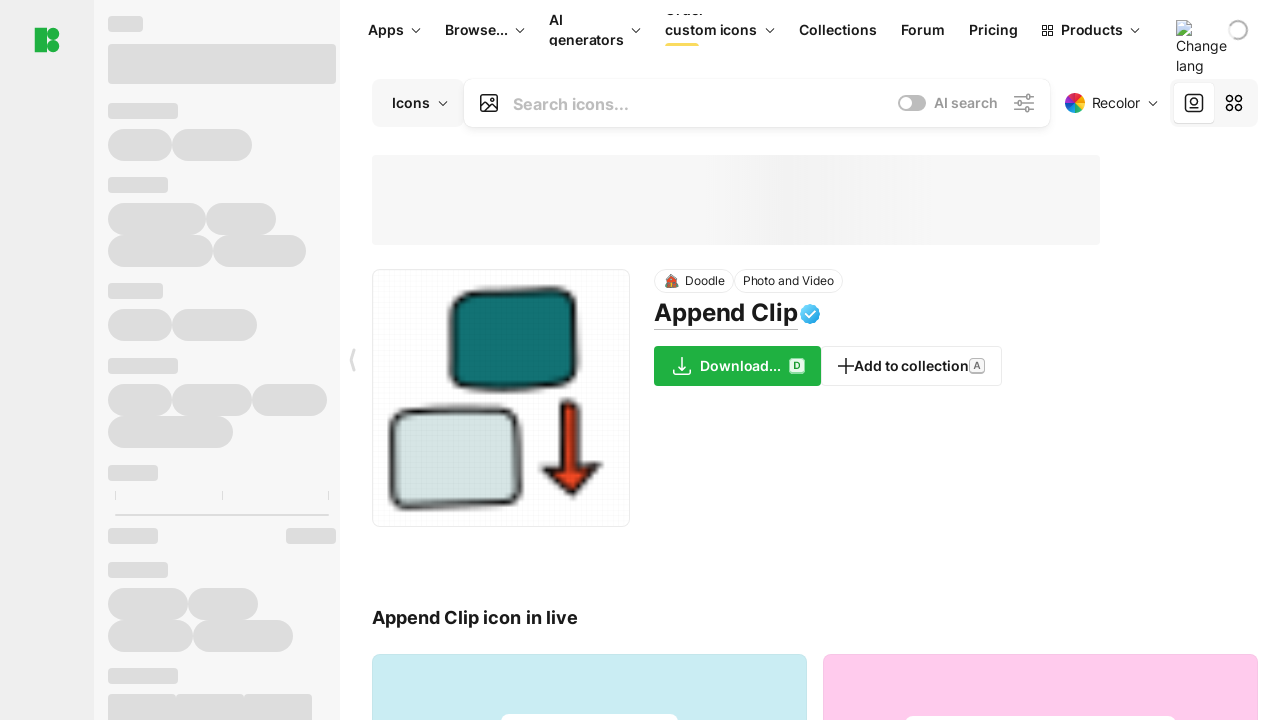

--- FILE ---
content_type: text/html;charset=utf-8
request_url: https://icons8.com/icon/0zCdE7qmWnd4/append-clip
body_size: 538985
content:
<!DOCTYPE html><html  lang="en"><head><meta charset="utf-8">
<meta name="viewport" content="width=device-width, initial-scale=1">
<script type="importmap">{"imports":{"#entry":"https://maxst.icons8.com/_nuxt/icon/FwX659f-.js"}}</script>
<title>Append Clip aesthetic icon in PNG, SVG</title>
<link rel="preconnect" href="https://maxst.icons8.com">
<link rel="preconnect" href="https://goodies.icons8.com">
<style>/*! normalize.css v8.0.1 | MIT License | github.com/necolas/normalize.css */html{line-height:1.15;-webkit-text-size-adjust:100%}body{margin:0}main{display:block}h1{font-size:2em;margin:.67em 0}hr{box-sizing:initial;height:0;overflow:visible}pre{font-family:monospace,monospace;font-size:1em}a{background-color:initial}abbr[title]{border-bottom:none;text-decoration:underline;-webkit-text-decoration:underline dotted;text-decoration:underline dotted}b,strong{font-weight:bolder}code,kbd,samp{font-family:monospace,monospace;font-size:1em}small{font-size:80%}sub,sup{font-size:75%;line-height:0;position:relative;vertical-align:initial}sub{bottom:-.25em}sup{top:-.5em}img{border-style:none}button,input,optgroup,select,textarea{font-family:inherit;font-size:100%;line-height:1.15;margin:0}button,input{overflow:visible}button,select{text-transform:none}[type=button],[type=reset],[type=submit],button{-webkit-appearance:button}[type=button]::-moz-focus-inner,[type=reset]::-moz-focus-inner,[type=submit]::-moz-focus-inner,button::-moz-focus-inner{border-style:none;padding:0}[type=button]:-moz-focusring,[type=reset]:-moz-focusring,[type=submit]:-moz-focusring,button:-moz-focusring{outline:1px dotted ButtonText}fieldset{padding:.35em .75em .625em}legend{box-sizing:border-box;color:inherit;display:table;max-width:100%;padding:0;white-space:normal}progress{vertical-align:initial}textarea{overflow:auto}[type=checkbox],[type=radio]{box-sizing:border-box;padding:0}[type=number]::-webkit-inner-spin-button,[type=number]::-webkit-outer-spin-button{height:auto}[type=search]{-webkit-appearance:textfield;outline-offset:-2px}[type=search]::-webkit-search-decoration{-webkit-appearance:none}::-webkit-file-upload-button{-webkit-appearance:button;font:inherit}details{display:block}summary{display:list-item}[hidden],template{display:none}</style>
<style>:root{--c-white:#fff;--c-transparent-black_100:#00000008;--c-transparent-black_200:#00000014;--c-transparent-black_300:#00000026;--c-transparent-black_400:#00000042;--c-transparent-black_500:#0006;--c-transparent-black_600:#0000008c;--c-transparent-black_700:#000000b3;--c-transparent-black_800:#000c;--c-transparent-black_900:#000000e6;--c-black_100:#f7f7f7;--c-black_200:#ebebeb;--c-black_300:#d9d9d9;--c-black_400:#bdbdbd;--c-black_500:#999;--c-black_600:#737373;--c-black_700:#4d4d4d;--c-black_800:#333;--c-black_900:#1a1a1a;--c-green_100:#e7f9eb;--c-green_200:#c3efcd;--c-green_300:#88dd9f;--c-green_400:#47d16c;--c-green_500:#1fb141;--c-green_600:#189a2e;--c-green_700:#0d731e;--c-green_800:#085e16;--c-green_900:#04490f;--c-red_100:#ffe3e3;--c-red_200:#ffbdbd;--c-red_300:#ff9b9b;--c-red_400:#f86a6a;--c-red_500:#ef4e4e;--c-red_600:#e12d39;--c-red_700:#cf1124;--c-red_800:#ab091e;--c-red_900:#8a041a;--c-yellow_100:#fffbea;--c-yellow_200:#fff3c4;--c-yellow_300:#fce588;--c-yellow_400:#fadb5f;--c-yellow_500:#f7c948;--c-yellow_600:#f0b429;--c-yellow_700:#de911d;--c-yellow_800:#cb6e17;--c-yellow_900:#b44d12;--c-blue_100:#e6f6ff;--c-blue_200:#bae3ff;--c-blue_300:#7cc4fa;--c-blue_400:#47a3f3;--c-blue_500:#2186eb;--c-blue_600:#0967d2;--c-blue_700:#0552b5;--c-blue_800:#03449e;--c-blue_900:#01337d;--c-body:var(--c-white);--c-text:var(--c-black_900);--spacer-2xs:.25rem;--spacer-xs:.5rem;--spacer-sm:1rem;--spacer-base:1.5rem;--spacer-lg:2rem;--spacer-xl:2.5rem;--spacer-2xl:5rem;--spacer-3xl:10rem;--font-family-primary:"Roboto",serif;--font-family-secondary:"Raleway",sans-serif;--font-family-legacy:"Inter",sans-serif;--font-light:300;--font-normal:400;--font-medium:500;--font-semibold:600;--font-bold:700;--font-extra-bold:800;--font-extra-extra-bold:900;--font-2xs:.625rem;--font-xs:.75rem;--font-sm:.875rem;--font-base:1rem;--font-lg:1.125rem;--font-xl:1.5rem;--h1-font-size:2rem;--h2-font-size:1.5rem;--h3-font-size:1rem;--h4-font-size:.875rem;--h5-font-size:.75rem;--h6-font-size:.75rem;--p-line-height:24px;--ui-14-line-height:20px;--h1-line-height:40px;--h2-line-height:32px;--h3-line-height:24px;--h4-line-height:20px}@media (min-width:1024px){:root{--h1-font-size:2.5rem;--h2-font-size:1.5rem;--h3-font-size:1.125rem;--h4-font-size:.875rem;--h1-line-height:48px}}</style>
<style>:root{--c-white:#fff;--c-transparent-black_100:#00000008;--c-transparent-black_200:#00000014;--c-transparent-black_300:#00000026;--c-transparent-black_400:#00000042;--c-transparent-black_500:#0006;--c-transparent-black_600:#0000008c;--c-transparent-black_700:#000000b3;--c-transparent-black_800:#000c;--c-transparent-black_900:#000000e6;--c-black_100:#f7f7f7;--c-black_200:#ebebeb;--c-black_300:#d9d9d9;--c-black_400:#bdbdbd;--c-black_500:#999;--c-black_600:#737373;--c-black_700:#4d4d4d;--c-black_800:#333;--c-black_900:#1a1a1a;--c-green_100:#e7f9eb;--c-green_200:#c3efcd;--c-green_300:#88dd9f;--c-green_400:#47d16c;--c-green_500:#1fb141;--c-green_600:#189a2e;--c-green_700:#0d731e;--c-green_800:#085e16;--c-green_900:#04490f;--c-red_100:#ffe3e3;--c-red_200:#ffbdbd;--c-red_300:#ff9b9b;--c-red_400:#f86a6a;--c-red_500:#ef4e4e;--c-red_600:#e12d39;--c-red_700:#cf1124;--c-red_800:#ab091e;--c-red_900:#8a041a;--c-yellow_100:#fffbea;--c-yellow_200:#fff3c4;--c-yellow_300:#fce588;--c-yellow_400:#fadb5f;--c-yellow_500:#f7c948;--c-yellow_600:#f0b429;--c-yellow_700:#de911d;--c-yellow_800:#cb6e17;--c-yellow_900:#b44d12;--c-blue_100:#e6f6ff;--c-blue_200:#bae3ff;--c-blue_300:#7cc4fa;--c-blue_400:#47a3f3;--c-blue_500:#2186eb;--c-blue_600:#0967d2;--c-blue_700:#0552b5;--c-blue_800:#03449e;--c-blue_900:#01337d;--c-body:var(--c-white);--c-text:var(--c-black_900);--spacer-2xs:.25rem;--spacer-xs:.5rem;--spacer-sm:1rem;--spacer-base:1.5rem;--spacer-lg:2rem;--spacer-xl:2.5rem;--spacer-2xl:5rem;--spacer-3xl:10rem;--font-family-primary:Inter,apple-system,BlinkMacSystemFont,Helvetica Neue,Segoe UI,Fira Sans,Roboto,Oxygen,Ubuntu,Droid Sans,Arial,sans-serif;--font-family-secondary:Inter,apple-system,BlinkMacSystemFont,Helvetica Neue,Segoe UI,Fira Sans,Roboto,Oxygen,Ubuntu,Droid Sans,Arial,sans-serif;--font-light:300;--font-normal:400;--font-medium:500;--font-semibold:600;--font-bold:700;--font-extra-bold:800;--font-extra-extra-bold:900;--font-2xs:.625rem;--font-xs:.75rem;--font-sm:.875rem;--font-base:1rem;--font-lg:1.125rem;--font-xl:1.5rem;--h1-font-size:2rem;--h2-font-size:1.5rem;--h3-font-size:1rem;--h4-font-size:.875rem;--h5-font-size:.75rem;--h6-font-size:.75rem;--h1-line-height:40px;--h2-line-height:32px;--h3-line-height:24px;--h4-line-height:20px;--p-line-height:24px;--ui-14-line-height:20px;--font-h1:var(--font-h1-weight,900) var(--font-h1-size,2rem)/var(--font-h1-line-height,40px) var(--font-h1-family,var(--font-family-primary));--font-h2:var(--font-h2-weight,700) var(--font-h2-size,1.5rem)/var(--font-h2-line-height,32px) var(--font-h2-family,var(--font-family-primary));--font-h3:var(--font-h3-weight,700) var(--font-h3-size,1rem)/var(--font-h3-line-height,24px) var(--font-h3-family,var(--font-family-primary));--font-h4:var(--font-h4-weight,700) var(--font-h4-size,.875rem)/var(--font-h4-line-height,20px) var(--font-h4-family,var(--font-family-primary));--font-p:var(--font-p-weight,400) var(--font-p-size,var(--font-base))/var(--font-p-line-height,var(--p-line-height)) var(--font-p-family,var(--font-family-primary));--font-ui-14-regular:var(--font-ui-14-regular-weight,400) var(--font-ui-14-regular-size,var(--font-sm))/var(--font-ui-14-regular-line-height,var(--ui-14-line-height)) var(--font-ui-14-regular-family,var(--font-family-primary));--font-ui-14-semibold:var(--font-ui-14-semibold-weight,600) var(--font-ui-14-semibold-size,var(--font-sm))/var(--font-ui-14-semibold-line-height,var(--ui-14-line-height)) var(--font-ui-14-semibold-family,var(--font-family-primary));--font-ui-12-regular:var(--font-ui-12-regular-weight,400) var(--font-ui-12-regular-size,var(--font-xs))/var(--font-ui-12-regular-line-height,var(--ui-12-line-height)) var(--font-ui-12-regular-family,var(--font-family-primary));--font-ui-12-semibold:var(--font-ui-12-semibold-weight,600) var(--font-ui-12-semibold-size,var(--font-xs))/var(--font-ui-12-semibold-line-height,var(--ui-12-line-height)) var(--font-ui-12-semibold-family,var(--font-family-primary));--font-h1-marketing:var(--font-h1-marketing-weight,900) var(--font-h1-marketing-size,3.5rem)/var(--font-h1-marketing-line-height,4rem) var(--font-h1-marketing-family,var(--font-family-primary));--font-h2-marketing:var(--font-h2-marketing-weight,900) var(--font-h2-marketing-size,2rem)/var(--font-h2-marketing-line-height,2.5rem) var(--font-h2-marketing-family,var(--font-family-primary));--font-h3-marketing:var(--font-h3-marketing-weight,700) var(--font-h3-marketing-size,1.5rem)/var(--font-h3-marketing-line-height,2rem) var(--font-h3-marketing-family,var(--font-family-primary));--font-marketing-paragraph-24:var(--font-marketing-paragraph-24-weight,500) var(--font-marketing-paragraph-24-size,1.5rem)/var(--font-marketing-paragraph-24-line-height,2.125rem) var(--font-marketing-paragraph-24-family,var(--font-family-primary));--font-marketing-paragraph-20:var(--font-marketing-paragraph-20-weight,500) var(--font-marketing-paragraph-20-size,1.25rem)/var(--font-marketing-paragraph-20-line-height,1.75rem) var(--font-marketing-paragraph-20-family,var(--font-family-primary));--font-marketing-ui18-bold:var(--font-marketing-ui18-bold-weight,700) var(--font-marketing-ui18-bold-size,1.125rem)/var(--font-marketing-ui18-bold-line-height,1.5rem) var(--font-marketing-ui18-bold-family,var(--font-family-primary))}@media (min-width:1024px){:root{--h1-font-size:2.5rem;--h2-font-size:1.5rem;--h3-font-size:1.125rem;--h4-font-size:.875rem;--font-h1-size:2.5rem;--font-h2-size:1.5rem;--font-h3-size:1.125rem;--font-h4-size:.875rem;--h1-line-height:48px;--font-h1-line-height:48px}}@font-face{font-display:swap;font-family:Inter;font-style:normal;font-weight:100 900;src:url(https://goodies.icons8.com/web/common/fonts/Inter-Variable.woff2) format("woff2-variations"),url(https://goodies.icons8.com/web/common/fonts/Inter-Variable.woff) format("woff-variations"),url(https://goodies.icons8.com/web/common/fonts/Inter-Variable.ttf) format("truetype-variations")}*{font-family:Inter,apple-system,BlinkMacSystemFont,Helvetica Neue,Segoe UI,Fira Sans,Roboto,Oxygen,Ubuntu,Droid Sans,Arial,sans-serif}.center{align-items:center;display:flex;justify-content:center}@media (min-width:1024px){.mobile-only{display:none!important}}@media (max-width:1023px){.desktop-only{display:none!important}}</style>
<style>:root{--height-scroll-wrap:100%;--scroll-width:8px;--scroll-color-thumb-default:#00000026;--scroll-color-thumb-hover:#00000042;--scroll-color-thumb-active:#0006;--scroll-color-track-default:#0000;--scroll-color-track-hover:#0000;--scroll-color-track-active:#0000;--scroll-border-radius-thumb:4px;--scroll-border-radius-track:4px;--scroll-auto-hide:visible}.i8-scroll{height:var(--height-scroll-wrap);overflow:auto}.i8-scroll::-webkit-scrollbar{width:calc(var(--scroll-width) + 2px)}.i8-scroll::-webkit-scrollbar-thumb,.i8-scroll::-webkit-scrollbar-track{visibility:var(--scroll-auto-hide)}.i8-scroll:hover::-webkit-scrollbar-thumb,.i8-scroll:hover::-webkit-scrollbar-track{visibility:visible}.i8-scroll::-webkit-scrollbar-thumb{background-clip:padding-box;background-color:var(--scroll-color-thumb-default);border:2px solid #0000;border-radius:var(--scroll-border-radius-thumb)}.i8-scroll::-webkit-scrollbar-thumb:hover{background-color:var(--scroll-color-thumb-hover)}.i8-scroll::-webkit-scrollbar-thumb:active{background-color:var(--scroll-color-thumb-active)}.i8-scroll::-webkit-scrollbar-track{background-color:var(--scroll-color-track-default);border-radius:var(--scroll-border-radius-track)}.i8-scroll::-webkit-scrollbar-track:hover{background-color:var(--scroll-color-track-hover)}.i8-scroll::-webkit-scrollbar-track:active{background-color:var(--scroll-color-track-active)}@supports (not selector(::-webkit-scrollbar)){.i8-scroll{scrollbar-color:var(--scroll-color-thumb-default) var(--scroll-color-track-default);scrollbar-width:var(--scroll-width)}}</style>
<style>.i8-header{--i8-header-elements-gap:.75rem;--i8-header-color:var(--i8-header-custom-color,#1a1a1a);--i8-header-content-padding:1.25rem;--i8-header-control-radius:4px;--i8-header-height:60px;--i8header-control-hover-background:#0000000a;--dropdown-toggle-pseudo-background-color:var(--i8-header-color);color:var(--i8-header-color);position:relative;z-index:500}.i8-header.has-dropdown,.i8-header.mobile-open{background:#fff}.i8-header__content{align-items:center;display:flex;gap:var(--i8-header-elements-gap);justify-content:space-between;max-height:3.75rem;padding:var(--i8-header-content-padding)}.i8-header__links{flex-grow:1;margin-left:.5rem}.i8-header__controls{display:flex;margin-left:auto}.i8-header__products-trigger{display:none;--dropdown-display:none;margin-left:auto;margin-right:-.5rem}.i8-header__language{margin-left:20px;--dropdown-height:1.25rem}.i8-header__login{display:none!important;margin-left:20px}.i8-header__burger{align-self:center;display:block;margin-left:16px}.i8-header__mobile-nav{display:none}.i8-header .i8-header-logo,.i8-header__right-info{align-items:center;display:flex}.i8-header .i8-header-logo{color:var(--i8-header-color);font-size:12px;font-weight:800;line-height:1;text-decoration:none;text-transform:uppercase}.i8-header .i8-header-logo .icon{display:block;height:18px;width:18px}.i8-header .i8-header-logo svg{display:block;height:100%;width:100%;fill:var(--i8-header-logo-fill,#1fb141)}.i8-header .i8-header-logo .text{margin-left:10px;text-transform:uppercase}.i8-header .i8-header-nav{align-items:normal;overflow:hidden}.i8-header .i8-header-nav--has-active-dropdown{overflow:visible}.i8-header .i8-header-nav{--i8-header-navlink-color:var(--i8-header-link-color,var(--i8-header-color))}.i8-header .i8-header-nav__link{align-items:center;border-radius:var(--i8-header-control-radius);color:var(--i8-header-navlink-color);display:flex;font:var(--font-ui-14-regular);font-weight:600;gap:4px;padding:0 .75rem;text-decoration:none;transition:background-color .1s ease;white-space:nowrap}.i8-header .i8-header-nav__link:hover{background-color:var(--i8header-control-hover-background)}.i8-header .i8-header-nav__link.is-pricing{margin-left:auto}.i8-header .i8-header-nav__link.is-overflow{opacity:0;pointer-events:none;position:absolute}.i8-header .i8-header-nav__link.is-hidden{display:none}.i8-header .i8-header-nav__link--more{font-weight:400;height:28px;padding:0 8px}.i8-header .i8-header-nav__more{--dropdown-content-width:fit-content}.i8-header .i8-header-nav__more.is-transparent{opacity:0}.i8-header .i8-header-nav__more .i8-dropdown__wrap{position:static}.i8-header .i8-header-nav__more .i8-dropdown__content{min-width:140px;transform:translate(-40px)}.i8-header .i8-header-nav__more .i8-dropdown__label{font-size:14px;font-weight:600;line-height:1}.i8-header .i8-header-nav__separator{background-color:var(--c-transparent-black_200);height:1px;margin:8px}.i8-header .i8-header-nav__group-header{color:#000;font-size:14px;font-weight:800;letter-spacing:.5px;line-height:16px;padding:6px 8px 4px;-webkit-user-select:none;user-select:none}.i8-header .i8-header-nav__dropdown.is-overflow,.i8-header .i8-nav-dropdown-simple.is-overflow{opacity:0;pointer-events:none;position:absolute}.i8-header .i8-navigation{display:none}@media screen and (min-width:1024px){.i8-header .i8-navigation{display:flex}}.i8-header .i8-flag{height:var(--flag-size,16px);width:var(--flag-size,16px)}.i8-header .i8-header-products__label{font:var(--font-ui-14-regular);font-weight:600}.i8-header .i8-header-products__icon{--icon-size:11px;margin-right:.5rem}.i8-header .i8-header-products :deep(.i8-dropdown__content){background:var(--c-black_100)}.i8-header .i8-header-products__content{overflow-x:hidden;width:100%}.i8-header .i8-header-products__tab-controls{border-bottom:1px solid var(--c-transparent-black_200);display:flex;justify-content:center;margin:0 calc(50% - 50vw + .5px);padding:.875rem 0}.i8-header .i8-header-products__tab-control{--button-font-weight:400;text-decoration:none}.i8-header .i8-nav-dropdown-simple{--dropdown-font-weight:var(--font-semibold);--dropdown-content-width:224px;--dropdown-content-padding:8px}.i8-header .i8-nav-dropdown-simple__link{color:var(--i8header-color-dropdown);text-decoration:none}.i8-header .i8-nav-dropdown-simple__badge{margin-left:6px}.i8-header .i8-nav-dropdown-simple__separator{background-color:var(--c-transparent-black_200);height:1px;margin:8px}.i8-header .i8-nav-dropdown{--dropdown-content-maxheight:auto;--dropdown-content-margin:0;--dropdown-background-active:#0000}.i8-header .language-select{--dropdown-content-left:50%;--dropdown-content-transform:translate(-50%)}.i8-header .i8-menu-language{position:relative}.i8-header .i8-menu-language .languages{background:#fff;border:1px solid #f7f7f7;border-radius:4px;box-shadow:0 0 1px #6060604f,0 12px 24px -6px #60606026;padding:12px 8px;width:144px}.i8-header .i8-menu-language .languages.has-flags{width:160px}.i8-header .i8-menu-language .language-target{align-items:center;cursor:pointer;display:flex;outline:0}.i8-header .i8-menu-language .language-target img{display:inline-block;height:20px;vertical-align:middle;width:20px}.i8-header .i8-menu-language .language{align-items:center;border-radius:4px;color:#1a1a1a;display:flex;font-size:14px;font-weight:400;letter-spacing:-.006em;line-height:20px;padding:4px 8px;text-decoration:none;transition:background .1s ease}.i8-header .i8-menu-language .language:hover{background:#00000008}.i8-header .i8-menu-language .language.is-active{font-weight:600}.i8-header .i8-menu-language .language img{display:block;flex-shrink:0;height:16px;margin-right:8px;width:16px}.i8-header .i8-menu-language .language .icon-check{display:block;height:16px;margin-left:auto;width:16px}.i8-header .i8-language-select{--dropdown-item-font:var(--font-ui-14-regular);--dropdown-content-width:auto;--dropdown-content-maxheight:auto}.i8-header .option-flag{margin-right:8px}.i8-header .checkmark{margin-left:20px}.i8-header .current-flag{--flag-size:20px}.i8-header .dropdown-container{margin:auto;width:100%}.i8-header .i8-nav-dropdown.i8-dropdown .i8-dropdown__wrap{display:flex;flex-direction:column;position:static}.i8-header .i8-nav-dropdown.i8-dropdown .i8-dropdown__label{align-items:center;border-radius:var(--i8-header-control-radius);color:var(--i8-header-navlink-color);display:flex;flex-grow:1;font-size:14px;font-weight:600;height:auto;line-height:1;padding:0 12px;transition:background-color .1s ease}.i8-header .i8-nav-dropdown.i8-dropdown .i8-dropdown__label.i8-dropdown__label--is-open,.i8-header .i8-nav-dropdown.i8-dropdown .i8-dropdown__label:hover{background-color:var(--i8header-control-hover-background)}.i8-header .i8-nav-dropdown.i8-dropdown .i8-dropdown__icon path{stroke:var(--i8-header-navlink-color)}.i8-header .i8-nav-dropdown.i8-dropdown .i8-dropdown__content{border-radius:0;bottom:auto;box-shadow:0 0 1px #6060604f,0 12px 24px -6px #60606026;font-size:14px;left:0;line-height:20px;padding:0;right:0;top:var(--i8-header-height);width:100%}.i8-header .i8-nav-dropdown.i8-dropdown .i8-dropdown__text{align-items:center;display:flex;white-space:nowrap}.i8-header .i8-header-products__tab-control--active{--button-background:var(--c-transparent-black_200);--button-font-weight:600}.i8-header .i8-header-login{min-width:32px}@media screen and (max-width:1024px){.i8-header .i8-header-login{margin-bottom:16px;max-width:none}}.i8-header .user{align-items:center;display:flex}@media (max-width:1023px){.i8-header .user{border:1px solid var(--c-transparent-black_200);border-radius:.25rem;justify-content:center;padding:.5rem}}.i8-header .user-loading{align-self:center;display:block;margin:unset!important}.i8-header .username{color:var(--i8-header-color);font-size:14px;font-weight:600;margin-left:8px;overflow:hidden;text-decoration:none;text-overflow:ellipsis;white-space:nowrap}@media screen and (min-width:1024px){.i8-header .username{display:none}}.i8-header .userpic{flex-shrink:0}.i8-header .login-button{background-color:var(--i8-login-background,#fff);border:1px solid var(--i8-login-border-color,#00000014);border-radius:var(--i8-header-control-radius);color:var(--i8-header-color);cursor:pointer;display:block;font-size:14px;font-weight:600;padding:10px 15px;transition:background-color .1s ease;white-space:nowrap;width:100%}.i8-header .login-button:hover{background-color:var(--i8-login-background-hover,#00000008)}@media screen and (min-width:1024px){.i8-header .login-button{padding:6px 15px;width:auto}.i8-header .i8-header{--i8-header-elements-gap:1.75rem;--i8-header-content-padding:.875rem 1.5rem}.i8-header .i8-header__products-trigger{display:block;--dropdown-display:block}.i8-header .i8-header__language{--dropdown-height:2rem}.i8-header .i8-header__login{display:flex!important}.i8-header .i8-header__burger{display:none}}@media screen and (max-width:1024px){.i8-header .i8-header__mobile-nav.is-open{display:block}}.i8-header .visually-hidden{height:1px;margin:-1px;overflow:hidden;position:absolute;width:1px;clip:rect(0 0 0 0);border:0;white-space:nowrap}@keyframes spin{0%{transform:rotate(0)}to{transform:rotate(1turn)}}.i8-header .i8-loader{animation:spin 1s linear infinite;border-radius:50%;margin:auto}</style>
<style>.i8-user-pic{position:relative}.i8-user-pic__trigger{align-items:center;border:none;border-radius:100%;color:#fff;cursor:pointer;display:flex;font-size:15px;font-weight:600;height:1.5rem;justify-content:center;line-height:15px;text-decoration:none;text-transform:uppercase;width:1.5rem}@media screen and (min-width:1024px){.i8-user-pic__trigger{height:2rem;width:2rem}}.i8-user-pic__popup{background-color:var(--c-white);border:1px solid var(--c-transparent-black_200);border-radius:8px;box-shadow:0 12px 24px -6px #60606026;display:none;flex-direction:column;padding:8px;position:absolute;right:0;top:calc(100% + 8px)}.is-opened .i8-user-pic__popup{display:flex}.i8-user-pic__logout,.i8-user-pic__profile{background-color:initial;border:none;border-radius:4px;color:inherit;cursor:pointer;font-size:14px;line-height:20px;min-width:104px;padding:4px 8px;text-align:left;text-decoration:none;transition:.2s}.i8-user-pic__logout:hover,.i8-user-pic__profile:hover{background-color:var(--c-transparent-black_100)}</style>
<style>@keyframes spin{0%{transform:rotate(0)}to{transform:rotate(1turn)}}.header-cache-wrap{display:flex;width:100%}.app-icons-menu{--i8-mobile-nav-padding:24px 20px 106px;-webkit-backdrop-filter:blur(16px);backdrop-filter:blur(16px);background:#ffffffe0;pointer-events:auto;width:100%;z-index:11}@media (max-width:979px){.app-icons-menu{border:1px solid #00000014}}@media (max-width:1520px){.app-icons-menu :deep(.i8-nav-dropdown-content .card){width:100%}}.app-icons-menu :deep(.i8-dropdown__content){background:var(--c-white)}.i8-mobile-nav{max-height:calc(100vh - var(--i8-header-height, 60px));overflow-y:auto}.mob-navs{border-bottom:1px solid var(--c-transparent-black_200);font-size:var(--font-sm);margin-bottom:1rem;padding-bottom:1.5rem}.mob-navs>a{color:var(--c-text);display:block;font-weight:700}.mob-navs>a:not(:first-child){margin-top:1rem}.submenu{background:var(--c-white);height:100%;height:100vh;left:0;overflow:hidden;position:fixed;top:0;transform:translate(100%);transition:all .2s;width:100%;z-index:21}.submenu--active{transform:translate(0)}.submenu-head{align-items:center;display:flex;justify-content:space-between;padding:18px 20px}.arrow-back{display:block;height:24px;width:24px}.category{font-size:var(--font-sm);font-weight:var(--font-semibold);letter-spacing:-.006em;line-height:20px}.close-cross{display:block;height:24px;width:24px}#filter .list{max-height:calc(100vh - 60px)}#filter .list .list-item{color:var(--c-transparent-black_900);font-size:var(--font-sm);font-weight:var(--font-normal);padding:0 12px}#filter .list .list-item:last-child{margin-bottom:5px}.i8-header-logo .icon{height:20px;width:20px}</style>
<style>:root{--c-icon-bg:#373636}@keyframes spin{0%{transform:rotate(0)}to{transform:rotate(1turn)}}h1,h2,h3,h4,h5,h6{font-family:inherit}h1,h2{color:#000;font-size:42px;font-weight:700;margin:1rem 0;text-align:center}@media (max-width:800px){h1,h2{font-size:32px}}h3{font-size:28px}h5,h6{font-family:400px;font-size:15px;letter-spacing:2px;text-align:center;text-transform:uppercase}h6{letter-spacing:4px;margin:2rem 0}p{margin:12px 0}b,strong{font-weight:500}code,pre{font-family:Monaco,monospace;font-size:14px}input,select,textarea{border:1px solid #d8d8d8;outline:none;transition:all .3s ease}input,select{border-radius:6px;height:32px;line-height:32px;padding:0 .5rem}input:focus,select:focus{border-color:#5ca3fd}textarea{border-radius:3px;line-height:24px;width:100%}.hotkey-animation{animation:highlight .5s ease-in-out}@keyframes highlight{0%{background-color:#00000014}to{background-color:inherit}}@keyframes shimmerAnimation{0%{background-position:-468px 0}to{background-position:468px 0}}.v-enter-active,.v-leave-active{transition:opacity .4s ease}.v-enter-from,.v-leave-to{opacity:0}.ca-image{height:256px;offset-anchor:left top;offset-distance:0;offset-rotate:0deg;position:fixed;width:256px;z-index:100}.ca-image--animate{animation-fill-mode:forwards;animation-name:ca-offset;animation-timing-function:cubic-bezier(.3,0,1,1.1)}.ca-badge{background:var(--c-red_500);border-radius:22px;height:22px;opacity:0;position:fixed;width:22px;z-index:101}.ca-badge:before{align-items:center;color:var(--c-white);content:"+1";display:flex;font-size:var(--font-xs);inset:0;justify-content:center;position:absolute}.ca-badge--animate{animation-fill-mode:forwards;animation-name:ca-pulse;animation-timing-function:ease}@keyframes ca-offset{0%{offset-distance:0;transform:scale(1)}15%{transform:scale(.95)}30%{offset-distance:0;transform:scale(1.1)}90%{opacity:1}to{offset-distance:100%;opacity:0;transform:scale(.1)}}@keyframes ca-pulse{0%{opacity:1;transform:scale(.1)}15%{transform:scale(1.25)}20%{transform:scale(1)}30%{opacity:1;transform:translateY(0)}to{opacity:0;transform:translateY(-40px)}}:root{--actual-scrollbar-width:10px}@supports not selector(::-webkit-scrollbar){:root{--actual-scrollbar-width:0px}}*,:after,:before{box-sizing:border-box}:focus{outline:none}a{color:#28b351;cursor:pointer;transition:border .3s ease}a,a:hover{text-decoration:none}body{color:#000;flex-direction:column;font-size:16px;height:100%;line-height:1.5;margin:0;padding:0}div.crisp-client .crisp-1rjpbb7[data-full-view=false][data-position-reverse=false] .crisp-1rf4xdh .crisp-ewasyx,div.crisp-client .crisp-1rjpbb7[data-full-view=false][data-position-reverse=false] .crisp-1rf4xdh .crisp-kquevr{margin-right:0!important;right:20px!important}body.mobile-filter-active .crisp{position:relative;z-index:-1}.tooltip-hotkey{text-align:center}.tooltip-hotkey img{position:relative;top:2px}</style>
<style>@keyframes spin-cc8054b7{0%{transform:rotate(0)}to{transform:rotate(1turn)}}.overlay[data-v-cc8054b7]{background:#00000059;height:100vh;left:0;opacity:1;position:fixed;top:0;width:100%;z-index:999}.app-modal-container[data-v-cc8054b7]{font-size:1rem;left:50%;max-height:95%;max-width:95%;min-width:18rem;position:absolute;text-align:left;top:50%;transform:translate(-50%,-50%)}.app-modal-container.is-scrollable[data-v-cc8054b7]{border-radius:8px;overflow-y:auto}.app-modal[data-v-cc8054b7]{background:#fff;border-radius:8px;box-shadow:0 20px 60px -2px #1b213a66;padding:2rem}.app-modal.is-big[data-v-cc8054b7]{padding:32px 40px 44px}.app-modal.is-no-bottom-padding[data-v-cc8054b7]{padding-bottom:0}.app-modal.is-center[data-v-cc8054b7]{text-align:center}.app-modal.is-center>.app-icon[data-v-cc8054b7]{margin:0 auto}.app-modal[data-v-cc8054b7] .title{color:#000;line-height:40px;margin:0 0 .5rem}.app-modal[data-v-cc8054b7] .description{font-size:18px;line-height:26px;margin-bottom:24px}.close[data-v-cc8054b7]{cursor:pointer;height:13.75px;position:absolute;right:28px;text-align:center;top:24px;width:13.75px}.close[data-v-cc8054b7]>svg{fill:#979494;transition:all .3s ease}.close[data-v-cc8054b7]>svg:hover{fill:#000!important}.close.is-outside[data-v-cc8054b7]{bottom:100%;color:#444;font-size:34px;font-weight:300;right:0;top:auto}.close.is-outside[data-v-cc8054b7]:hover{background-color:#0000000d}@media (min-width:500px){.close.is-bold[data-v-cc8054b7]{align-items:center;background:#fff;border-radius:50%;display:flex;height:44px;justify-content:center;right:-68px;top:0;width:44px}.close.is-bold[data-v-cc8054b7] svg{max-height:12px;max-width:12px}}.app-modal-enter-active[data-v-cc8054b7],.app-modal-leave-active[data-v-cc8054b7]{transition:all .2s}.app-modal-enter[data-v-cc8054b7],.app-modal-leave-active[data-v-cc8054b7]{opacity:0}.login-modal.app-modal[data-v-cc8054b7]{padding:0}</style>
<style>.app-popup{align-items:stretch;display:flex;position:relative}.app-popup .app-menu-button .app-popup-content{top:40px}.app-popup .app-popup-toggle{align-items:stretch;cursor:pointer;display:flex;position:relative}.app-popup .app-popup-arrow{height:11px;margin-top:-1px;position:absolute;right:8px;top:43%;width:6px}.app-popup .app-popup-arrow svg{height:100%;width:100%;fill:currentColor;vertical-align:top}.app-popup .app-popup-content{background:#fff;border-radius:6px;box-shadow:0 4px 24px -4px #0000004d;color:#000;left:0;margin-top:2px;overflow:hidden;position:absolute;top:100%;z-index:4}.app-popup .app-popup-content.is-dark{background:#242424;box-shadow:0 4px 16px -4px #0000004d;color:#fff}.app-popup .app-popup-content.is-center{left:50%;top:50%;transform:translate(-50%,-52%) scale(1)}.app-popup .app-popup-content.is-custom-collection{inset:auto 0 0 auto}.app-popup .app-popup-content.is-top{bottom:100%;left:0;margin-bottom:2px;margin-top:0;top:auto}.app-popup .app-popup-content.is-top-center{bottom:100%;left:50%;margin-bottom:2px;margin-top:0;top:auto;transform:translate(-50%) scale(1)}.app-popup .app-popup-content.is-bottom-center{bottom:auto;left:50%;margin-bottom:0;margin-top:2px;top:100%;transform:translate(-50%) scale(1)}.app-popup .app-popup-content .is-bottom-left-projects,.app-popup .app-popup-content.is-bottom-left{inset:100% auto auto 0;margin-bottom:0;margin-top:2px}.app-popup .app-popup-content.is-bottom-left-projects{z-index:5}.app-popup .app-popup-content.is-bottom-right,.app-popup .app-popup-content.is-bottom-right-menu{inset:100% -35px auto auto;margin-bottom:0;margin-top:2px}@media (max-width:900px){.app-popup .app-popup-content.is-bottom-right-menu{width:580px}}@media (max-width:800px){.app-popup .app-popup-content.is-bottom-right-menu{border-radius:0;box-shadow:none;height:calc(100vh - 56px);inset:35px -19px auto auto;margin-bottom:0;margin-top:2px;width:375px}}.app-popup .app-popup-content.is-top-middle{bottom:-110%;left:0;margin-bottom:2px;margin-top:0;top:auto}.app-popup .app-popup-content.is-effects{inset:100% -7px auto auto;margin-bottom:0;margin-top:2px}.app-popup-enter-active,.app-popup-leave-active{transition:all .3s ease-in-out}.app-popup-enter,.app-popup-leave-to{opacity:0;transform:translateY(-16px) scale(.97)}.app-popup-enter.is-bottom-left,.app-popup-enter.is-bottom-right,.app-popup-leave-to.is-bottom-left,.app-popup-leave-to.is-bottom-right{transform:translateY(-10px) scale(.97)}</style>
<style>@keyframes spin{0%{transform:rotate(0)}to{transform:rotate(1turn)}}body{color:#000;font-size:16px;line-height:1.5;margin:0;padding:0}*,:after,:before{box-sizing:border-box}:focus{outline:none}</style>
<style>.i8-icon{background:#0000;box-sizing:border-box;display:flex;height:var(--icon-height,var(--icon-size,1rem));position:var(--icon-position,relative);width:var(--icon-width,var(--icon-size,1rem));fill:var(--icon-color,var(--c-black_900))}.i8-icon img,.i8-icon svg{height:inherit;width:inherit}</style>
<style>.i8-loader__circular{animation:var(--loader-curcular-animation,rotate 2s linear infinite);transform-origin:var(--loader-curcular-transofrm-origin,center center)}.i8-loader__path{stroke-dasharray:var(--loader-path-stroke-dasharray,1,200);stroke-dashoffset:var(--loader-path-stroke-dashoffset,0);animation:var(--loader-path-animation,dash 1.5s ease-in-out infinite,6s ease-in-out infinite);stroke-linecap:var(--loader-path-stroke-linecap,square)}@keyframes rotate{to{transform:rotate(1turn)}}@keyframes dash{0%{stroke-dasharray:1,200;stroke-dashoffset:0}50%{stroke-dasharray:89,200;stroke-dashoffset:-35px}to{stroke-dasharray:89,200;stroke-dashoffset:-104px}}</style>
<style>.i8-dropdown-item[data-v-07254b40]{align-items:var(--dropdown-item-align-items,center);border-radius:var(--dropdown-item-border-radius,4px);color:var(--dropdown-item-color,var(--c-black_900));cursor:var(--dropdown-item-cursor,pointer);display:var(--dropdown-item-display,flex);font:var(--dropdown-item-font,var(--dropdown-item-font-weight,normal) var(--dropdown-item-font-size,var(--dropdown-item-font-size,14px))/var(--dropdown-item-font-line-height,var(--dropdown-line-height,20px)) var(--dropdown-item-font-family,var(--font-family-legacy)));letter-spacing:var(--dropdown-item-ls,-.006em);outline:none;padding:var(--dropdown-item-padding,4px 8px);text-align:var(--dropdown-item-text-align,left);transition:all .2s ease-out}.i8-dropdown-item[data-v-07254b40]:focus,.i8-dropdown-item[data-v-07254b40]:hover{background:var(--dropdown-item-bg-hover,var(--c-transparent-black_100))}.i8-dropdown-item.is-active[data-v-07254b40]{background:var(--dropdown-item-bg-active,var(--c-transparent-black_100));font-weight:var(--dropdown-item-fw-active,var(--font-semibold))}.i8-dropdown-item.disabled[data-v-07254b40]{cursor:var(--dropdown-item-disabled-cursor,default);opacity:var(--dropdown-item-disabled-opacity,.4);pointer-events:none}.active-indicator-icon[data-v-07254b40]{margin:var(--dropdown-item-active-indicator-margin,0 0 0 auto)}</style>
<style>.i8-gradient-loader{animation-duration:1.25s;animation-fill-mode:forwards;animation-iteration-count:infinite;animation-name:i8-gradient-loader__blink;animation-timing-function:linear;background:#a9a9a9;background:linear-gradient(to right,var(--gradient-loader-background-color,#0000001a) 10%,#0000000d 18%,var(--gradient-loader-background-color,#0000001a) 33%);background-size:1000px 104px;border-radius:var(--gradient-loader-border-radius,4px);flex-shrink:var(--gradient-loader-flex-shrink,0);height:var(--gradient-loader-height,100%);position:relative;width:var(--gradient-loader-width,100%)}@keyframes i8-gradient-loader__blink{0%{background-position:-500px 0}to{background-position:500px 0}}</style>
<style>.i8-tooltip{display:inline-flex}.i8-tooltip__target{align-items:center;display:flex;gap:4px;justify-content:center;width:100%}.i8-tooltip__arrow{z-index:1}.i8-tooltip__arrow:before{background:var(--tooltip-arrow-background,var(--c-black_900));content:"";height:10px;left:0;position:absolute;top:0;transform:rotate(45deg);width:10px;z-index:-1}.i8-tooltip__content{background:var(--tooltip-content-background,var(--c-black_900));border-radius:var(--tooltip-content-border-radius,4px);color:var(--tooltip-content-color,var(--c-white));font-size:var(--tooltip-content-font-size,14px);font-weight:var(--tooltip-content-font-weight,normal);padding:var(--tooltip-content-padding,5px 10px);pointer-events:none;text-align:left;white-space:var(--tooltip-content-white-space,normal);z-index:var(--tooltip-content-z-index,1)}.i8-tooltip__content.dropdown-fade-in{animation-delay:var(--tooltip-animation-delay,0s);animation-duration:var(--tooltip-animation-duration,.25s);animation-fill-mode:backwards;animation-name:fade-in;animation-timing-function:ease}.i8-tooltip__content[data-popper-placement^=bottom] .i8-tooltip__arrow{top:-5px}.i8-tooltip__content[data-popper-placement^=bottom] .i8-tooltip__arrow:before{left:-5px}.i8-tooltip__content[data-popper-placement^=top] .i8-tooltip__arrow{bottom:5px}.i8-tooltip__content[data-popper-placement^=top] .i8-tooltip__arrow:before{left:-5px}.i8-tooltip__content[data-popper-placement^=left] .i8-tooltip__arrow{right:5px}.i8-tooltip__content[data-popper-placement^=left] .i8-tooltip__arrow:before{top:-5px}.i8-tooltip__content[data-popper-placement^=right] .i8-tooltip__arrow{left:-5px}.i8-tooltip__content[data-popper-placement^=right] .i8-tooltip__arrow:before{top:-5px}@keyframes fade-in{0%{opacity:0}to{opacity:1}}</style>
<style>.i8-dropdown{cursor:pointer;display:var(--dropdown-display,inline-block);outline:none;position:var(--dropdown-position);z-index:var(--dropdown-z-index,11)}.i8-dropdown__label{align-items:var(--dropdown-label-align-items,center);border-radius:var(--dropdown-border-radius,4px);box-sizing:var(--dropdown-label-box-sizing,border-box);display:var(--dropdown-label-display,flex);height:100%;outline:none;padding:var(--dropdown-label-padding,0 12px);transition:all .2s ease-out}.i8-dropdown__label--is-open .i8-dropdown__icon{transform:rotate(-180deg)}.i8-dropdown__label:focus:not(.i8-dropdown__label--is-open),.i8-dropdown__label:hover:not(.i8-dropdown__label--is-open){background:var(--dropdown-background-hover,var(--c-transparent-black_100))}.i8-dropdown__label--is-open,.i8-dropdown__label:active{background:var(--dropdown-background-active,var(--c-transparent-black_200))}.i8-dropdown__label--is-open .i8-dropdown__toggle:before{transform:rotate(-45deg)}.i8-dropdown__label--is-open .i8-dropdown__toggle:after{transform:rotate(45deg)}.i8-dropdown__icon{margin:var(--dropdown-icon-margin,0 0 0 auto);transition:all .2s ease-out}.i8-dropdown__icon-left{margin:var(--dropdown-icon-left-margin,0 var(--spacer-xs) 0 0);transition:all .2s ease-out}.i8-dropdown__text{margin:var(--dropdown-text-margin,0 7px 0 0);transition:all .2s ease-out}.i8-dropdown__content{background:var(--dropdown-content-background,var(--c-white));border:var(--dropdown-content-border,1px solid var(--c-black_100));border-radius:var(--dropdown-content-border-radius,4px);bottom:var(--dropdown-content-bottom,unset);box-shadow:var(--dropdown-content-shadow,0 0 1px #6060604f,0 12px 24px -6px #60606026);box-sizing:border-box;cursor:default;display:none;left:var(--dropdown-content-left,unset);margin-top:var(--dropdown-content-margin,8px);max-height:var(--dropdown-content-maxheight,280px);opacity:0;overflow-x:auto;padding:var(--dropdown-content-padding,6px 8px);position:absolute;right:var(--dropdown-content-right,unset);top:var(--dropdown-content-top,unset);transform:var(--dropdown-content-transform,none);transition:all .2s ease-out;width:var(--dropdown-content-width,100%);z-index:var(--dropdown-z-index,12)}.i8-dropdown__content--is-open{display:block;opacity:1}.i8-dropdown__content--right{left:var(--dropdown-content-right-left,100%);margin:0 0 0 var(--dropdown-content-margin,var(--spacer-xs));top:var(--dropdown-content-right-top,0)}.i8-dropdown__content--left{margin:0 var(--dropdown-content-margin,var(--spacer-xs)) 0 0;right:var(--dropdown-content-left-right,100%);top:var(--dropdown-content-left-top,0)}.i8-dropdown__content--top{bottom:var(---dropdown-content-bottom-top,100%);left:var(--dropdown-content-right-left,0);margin:0 0 var(--dropdown-content-margin,var(--spacer-xs)) 0}.i8-dropdown__chosen{align-items:var(--dropdown-chosen-align-items,center);display:flex;margin:var(--dropdown-chosen-margin,0 var(--spacer-2xs) 0 0);width:var(--dropdown-chosen-width,100%)}.i8-dropdown__chosen-close{margin:var(--dropdown-close-margin,0 0 0 auto);--icon-color:var(--c-transparent-black_400)}.i8-dropdown__chosen-close:hover{--icon-color:var(--c-transparent-black_900)}.i8-dropdown__toggle{bottom:var(--dropdown-toggle-bottom,-2px);height:var(--dropdown-toggle-height,9px);margin:var(--dropdown-toggle-margin,0 0 0 auto);min-width:var(--dropdown-toggle-width,10px);overflow:hidden;position:relative;width:var(--dropdown-toggle-width,10px)}.i8-dropdown__toggle:after,.i8-dropdown__toggle:before{background-color:var(--dropdown-toggle-pseudo-background-color,var(--c-black_900));content:"";height:var(--dropdown-toggle-pseudo-height,1px);margin:var(--dropdown-toggle-pseudo-margin,auto);position:absolute;top:var(--dropdown-toggle-pseudo-top, calc(50% - 2px) );transition:all .2s;width:var(--dropdown-toggle-pseudo-width, calc(50% + 1px) )}.i8-dropdown__toggle:before{left:var(--dropdown-toggle-before-left,0);transform:var(--dropdown-toggle-before-transfrom,rotate(45deg))}.i8-dropdown__toggle:after{right:var(--dropdown-toggle-after-right,0);transform:var(--dropdown-toggle-after-transform,rotate(-45deg))}.i8-dropdown__wrap{background:var(--dropdown-background,#0000);border-radius:var(--dropdown-border-radius,4px);color:var(--dropdown-font-color,var(--c-black_900));font:var(--dropdown-font,var(--dropdown-font-weight,normal) var(--dropdown-font-size,var(--dropdown-font-size,14px))/var(--dropdown-font-line-height,var(--dropdown-line-height,20px)) var(--dropdown-font-family,var(--font-family-legacy)));height:var(--dropdown-height,32px);letter-spacing:var(--dropdown-letter-spacing,-.006em);min-width:var(--dropdown-min-width,unset);position:relative;transition:all .2s ease-out}.i8-dropdown--outline .i8-dropdown__wrap{background:var(--dropdown-outline-background,var(--c-white));min-width:var(--dropdown-outline-width,280px)}.i8-dropdown--outline .i8-dropdown__label{border:var(--dropdown-outline-border,1px solid var(--c-black_200))}.i8-dropdown--large .i8-dropdown__wrap{height:var(--dropdown-height-large,40px)}.i8-dropdown--large .i8-dropdown__label{padding:var(--dropdown-label-padding-large,0 var(--spacer-sm))}.i8-dropdown--disabled.i8-dropdown--outline .i8-dropdown__wrap{background:var(--dropdown-disabled-background,var(--c-black_100))}.i8-dropdown--disabled .i8-dropdown__wrap{color:var(--dropdown-disabled-font-color,var(--c-black_400));cursor:var(--dropdown-disabled-cursor,not-allowed);pointer-events:none}.i8-dropdown--disabled .i8-dropdown__toggle:after,.i8-dropdown--disabled .i8-dropdown__toggle:before{background-color:var(--dropdown-disabled-toggle-pseudo-background-color,var(--c-black_400))}.i8-dropdown--disabled .i8-dropdown__icon-left{--icon-color:var(--dropdown-disabled-icon-color,var(--c-black_400))}</style>
<style>@keyframes spin-40c61563{0%{transform:rotate(0)}to{transform:rotate(1turn)}}.infinite-loading[data-v-40c61563]{align-items:center;display:flex;justify-content:center}.infinite-loading .infinite-loading__loader[data-v-40c61563]{height:132px;position:relative}.infinite-loading .infinite-loading__loader[data-v-40c61563]:after{animation:spin-40c61563 1s linear infinite;border:2px solid #aaa3;border-radius:50%;border-top-color:#aaac;content:"";height:3rem;left:50%;margin-left:-1.5rem;margin-top:-1.5rem;position:absolute;top:50%;width:3rem}</style>
<style>.remove-ad[data-v-33a9fa5d]{--tooltip-content-z-index:10;--tooltip-animation-delay:.3s}.remove-ad .i8-tooltip[data-v-33a9fa5d]{display:flex}.remove-ad .remove-ad__button[data-v-33a9fa5d]{align-items:center;background-color:var(--c-white);border:0;border-radius:20px;box-shadow:0 0 0 1px var(--c-transparent-black_200) inset,0 2px 4px -1px #60606026,0 0 #6060604f;cursor:pointer;display:flex;height:20px;justify-content:center;padding:0;position:relative;width:20px;z-index:1}.remove-ad .remove-ad__button .i8-icon[data-v-33a9fa5d]{height:10px;width:10px}.remove-ad .remove-ad__loader.i8-loader[data-v-33a9fa5d]{height:20px;width:10px}</style>
<style>[data-paid] .sstk[data-v-522c71fc]:not([data-hydrated]){display:none}.sstk[data-v-522c71fc]{height:144px;position:relative}@media (max-width:630px){.sstk[data-v-522c71fc]{height:240px}}@media (max-width:540px){.sstk[data-v-522c71fc]{height:260px}}.sstk__loader[data-v-522c71fc]{--gradient-loader-background-color:var(--c-black_100);inset:0;position:absolute}.sstk__wrap[data-v-522c71fc]{height:100%;position:relative;width:100%}.sstk__container[data-v-522c71fc]{height:100%;overflow:hidden;width:100%}.sstk__container[data-v-522c71fc] .iframe{border:none;height:100%;margin:0;padding:0;width:100%}.sstk__close[data-v-522c71fc]{position:absolute;right:-10px;top:-10px}</style>
<style>.style-card[data-v-069a342c]{border-radius:12px;cursor:pointer;margin:-12px;padding:12px;position:relative;transition:all .25s ease-out}@media (max-width:768px){.style-card[data-v-069a342c]{margin:-10px;padding:10px}}.style-card[data-v-069a342c]:hover{background:var(--c-transparent-black_100)}.style-card[data-v-069a342c]:active{transform:scale(.975)}.style-card__image[data-v-069a342c]{align-items:center;aspect-ratio:405/258;border-radius:8px;box-shadow:0 0 0 1px var(--c-transparent-black_100) inset;display:flex;justify-content:center;overflow:hidden;position:relative}.style-card__image img[data-v-069a342c]{height:100%;object-fit:cover;width:100%;z-index:-1}.style-card__placeholder[data-v-069a342c]{background:#e4e7ea;height:100%;width:100%}.style-card__footer[data-v-069a342c]{align-items:center;color:var(--c-transparent-black_600);display:flex;font:var(--font-ui-14-regular);gap:6px;margin-top:14px}.style-card__title[data-v-069a342c]{color:var(--c-text);font:var(--font-h4);font-weight:var(--font-semibold);margin:0}.style-card__link-icon[data-v-069a342c]{color:#999;font-size:14px;font-style:normal;font-weight:400;line-height:20px}.style-card--main-page .style-card__footer[data-v-069a342c]{align-items:flex-start;flex-direction:column;gap:8px}.style-card--main-page .style-card__title[data-v-069a342c]{font:var(--font-h3)}</style>
<style>@keyframes spin-088e4f3c{0%{transform:rotate(0)}to{transform:rotate(1turn)}}.style-cards[data-v-088e4f3c]{display:grid;gap:24px;grid-auto-rows:auto;grid-template-columns:repeat(5,1fr)}@media screen and (max-width:2000px){.style-cards[data-v-088e4f3c]{grid-template-columns:repeat(4,1fr)}}@media screen and (max-width:1570px){.style-cards[data-v-088e4f3c]{grid-template-columns:repeat(3,1fr)}}@media screen and (max-width:1270px){.style-cards[data-v-088e4f3c]{grid-template-columns:repeat(2,1fr)}}@media screen and (max-width:620px){.style-cards[data-v-088e4f3c]{gap:16px;grid-template-columns:100%}}.style-cards .custom-card[data-v-088e4f3c]{grid-column:5/6;grid-row:1}@media screen and (max-width:2000px){.style-cards .custom-card[data-v-088e4f3c]{grid-column:4/5}}@media screen and (max-width:1570px){.style-cards .custom-card[data-v-088e4f3c]{grid-column:3/4}}@media screen and (max-width:1270px){.style-cards .custom-card[data-v-088e4f3c]{grid-column:2/3}}@media screen and (max-width:620px){.style-cards .custom-card[data-v-088e4f3c]{grid-column:1/2}}.style-cards .addon-shutterstock[data-v-088e4f3c]{grid-area:3/1/auto/-1;margin:16px 0;width:100%}.style-cards .addon-shutterstock[data-v-088e4f3c]:empty{display:none}</style>
<style>.style-cards-header[data-v-38bc4b8e]{--dropdown-z-index:1;--dropdown-outline-width:180px;align-items:center;display:flex;flex-wrap:wrap;gap:8px;justify-content:space-between;margin-bottom:24px}.style-cards-header h1[data-v-38bc4b8e]{color:var(--c-text);font:var(--font-h3);font-size:var(--font-lg);margin:0}.style-cards-header__controls[data-v-38bc4b8e]{align-items:center;display:flex;flex-wrap:wrap;gap:8px 16px}</style>
<style>@keyframes spin-19090d7a{0%{transform:rotate(0)}to{transform:rotate(1turn)}}.error-page[data-v-19090d7a]{color:var(--c-text);display:flex;flex-direction:column;padding:64px 22px 24px 32px}@media (max-width:768px){.error-page[data-v-19090d7a]{padding:12px 10px 12px 20px}}.error-page__title[data-v-19090d7a]{color:var(--c-transparent-black_400);font-size:56px;font-weight:var(--font-extra-extra-bold);letter-spacing:-1.3px;line-height:64px;margin:0 0 16px}.error-page__subtitle[data-v-19090d7a]{align-items:center;display:flex;flex-wrap:wrap;font:var(--font-h3);font-size:18px;justify-content:center;margin-bottom:16px;text-align:center}.error-page__subtitle img[data-v-19090d7a]{margin:0 4px}.error-page__text[data-v-19090d7a]{font:var(--font-ui-14-regular);margin-bottom:72px;text-align:center}.error-page__text a[data-v-19090d7a]{border-bottom:1px solid var(--c-transparent-black_400);color:inherit}.error-page__text a[data-v-19090d7a]:hover{border-bottom-color:var(--c-transparent-black_600)}.error-page__text a[data-v-19090d7a]:active{border-bottom-color:var(--c-black_900)}</style>
<style>.app-layout[data-v-3601e167]{display:flex;flex-direction:column;height:100vh;overflow:hidden;width:100%}.app-layout .app-content[data-v-3601e167]{display:flex;height:100%;overflow-y:auto}.app-layout .app-content .app-page[data-v-3601e167]{z-index:0}.app-layout .app-content .app-sidebar[data-v-3601e167]{z-index:1}.app-layout[data-v-3601e167] .app-icons-menu{border:none}@media (min-width:1024px){.app-layout[data-v-3601e167] .app-icons-menu .i8-header-logo{display:none}}.app-layout[data-v-3601e167] .app-icons-menu .i8-header__links{margin-left:-4px}</style>
<style>.app-sidebar[data-v-135e6634]{--app-sidebar-closed:0;--app-sidebar-width:246px;--app-sidebar-transition:.3s;--app-sidebar-content-z-index:1;--app-sidebar-menu-z-index:2;display:flex;height:100%;position:relative}@media (max-width:979px){.app-sidebar[data-v-135e6634]{position:absolute;transform:translate(-200%)}}.app-sidebar.app-sidebar--closed[data-v-135e6634],[data-sidebar-closed] .app-sidebar[data-v-135e6634]:not([data-mounted]){--app-sidebar-closed:1}</style>
<style>.app-sidebar :not([data-sidebar-closed]) [data-tab-active],:not([data-sidebar-closed])[data-sidebar-tab="1"] .app-sidebar:not([data-mounted]) [data-tab="1"],:not([data-sidebar-closed])[data-sidebar-tab="2"] .app-sidebar:not([data-mounted]) [data-tab="2"],:not([data-sidebar-closed])[data-sidebar-tab="3"] .app-sidebar:not([data-mounted]) [data-tab="3"],body:not([data-sidebar-closed]):not([data-sidebar-tab]) .app-sidebar:not([data-mounted]) [data-tab="1"]{background-color:#1fb14114;color:var(--c-green_500);font-weight:var(--font-semibold)}.app-sidebar :not([data-sidebar-closed]) [data-tab-active] .app-sidebar-item__icon,:not([data-sidebar-closed])[data-sidebar-tab="1"] .app-sidebar:not([data-mounted]) [data-tab="1"] .app-sidebar-item__icon,:not([data-sidebar-closed])[data-sidebar-tab="2"] .app-sidebar:not([data-mounted]) [data-tab="2"] .app-sidebar-item__icon,:not([data-sidebar-closed])[data-sidebar-tab="3"] .app-sidebar:not([data-mounted]) [data-tab="3"] .app-sidebar-item__icon,body:not([data-sidebar-closed]):not([data-sidebar-tab]) .app-sidebar:not([data-mounted]) [data-tab="1"] .app-sidebar-item__icon{filter:none}.app-sidebar :not([data-sidebar-closed]) [data-tab-active] .app-sidebar-item__bg,:not([data-sidebar-closed])[data-sidebar-tab="1"] .app-sidebar:not([data-mounted]) [data-tab="1"] .app-sidebar-item__bg,:not([data-sidebar-closed])[data-sidebar-tab="2"] .app-sidebar:not([data-mounted]) [data-tab="2"] .app-sidebar-item__bg,:not([data-sidebar-closed])[data-sidebar-tab="3"] .app-sidebar:not([data-mounted]) [data-tab="3"] .app-sidebar-item__bg,body:not([data-sidebar-closed]):not([data-sidebar-tab]) .app-sidebar:not([data-mounted]) [data-tab="1"] .app-sidebar-item__bg{display:block}.app-sidebar [data-content-active],[data-sidebar-tab="1"] .app-sidebar:not([data-mounted]) [data-content="1"],[data-sidebar-tab="2"] .app-sidebar:not([data-mounted]) [data-content="2"],[data-sidebar-tab="3"] .app-sidebar:not([data-mounted]) [data-content="3"],body:not([data-sidebar-tab]) .app-sidebar:not([data-mounted]) [data-content="1"]{display:block!important;height:100%!important}</style>
<style>.app-sidebar-menu[data-v-3bbce29c]{background:#efefef;display:flex;flex-direction:column;justify-content:space-between;padding:8px;width:94px;z-index:var(--app-sidebar-menu-z-index)}.app-sidebar-menu__logo[data-v-3bbce29c]{align-items:center;display:flex;height:64px;justify-content:center}.app-sidebar-menu__items[data-v-3bbce29c]{display:flex;flex-direction:column;gap:8px}</style>
<style>.app-sidebar-content[data-v-d511aa2c]{height:100%;overflow:hidden;transition:width var(--app-sidebar-transition);width:calc(var(--app-sidebar-width)*(1 - var(--app-sidebar-closed)));will-change:width;z-index:var(--app-sidebar-content-z-index)}.app-sidebar-content__wrap[data-v-d511aa2c]{background-color:var(--c-black_100);height:100%;position:absolute;transform:translate(calc(-100%*var(--app-sidebar-closed)));transition:transform var(--app-sidebar-transition);width:var(--app-sidebar-width)}.app-sidebar-content__collections .i8-scroll[data-v-d511aa2c]{--scroll-auto-hide:hidden;max-height:100%;overflow-y:scroll;padding:16px calc(16px - var(--actual-scrollbar-width)) 16px 16px}.app-sidebar-content__packs[data-v-d511aa2c]{--scroll-auto-hide:hidden;overflow-y:scroll;padding:4px calc(8px - var(--actual-scrollbar-width)) 4px 8px}.app-sidebar-content [data-content][data-v-d511aa2c]{display:none;height:0}.app-sidebar-content [data-content][data-v-d511aa2c]:has(.app-sidebar-content__packs){display:block;overflow:hidden}</style>
<style>.skeleton-filters[data-v-eed4ac48]{--scroll-auto-hide:hidden;overflow-y:scroll;padding:16px calc(14px - var(--actual-scrollbar-width)) 16px 14px;width:100%}</style>
<style>.i8-gradient-loader{animation-duration:1.25s;animation-fill-mode:forwards;animation-iteration-count:infinite;animation-name:i8-gradient-loader__blink;animation-timing-function:linear;background:#a9a9a9;background:linear-gradient(to right,var(--gradient-loader-background-color,#0000001a) 10%,#0000000d 18%,var(--gradient-loader-background-color,#0000001a) 33%);background-size:1000px 104px;border-radius:4px;flex-shrink:0;height:100%;position:relative;width:100%}@keyframes i8-gradient-loader__blink{0%{background-position:-500px 0}to{background-position:500px 0}}</style>
<style>.app-packs[data-v-07de8c02]{--scroll-auto-hide:hidden;font-size:var(--font-sm);overflow-y:scroll;padding:4px calc(8px - var(--actual-scrollbar-width)) 4px 8px}</style>
<style>.pack-title[data-v-2f0d3bcf]{align-items:center;display:flex;font-weight:var(--font-bold);padding:8px 8px 6px}.pack-list[data-v-2f0d3bcf]{list-style:none;margin:0;padding:0}.pack-list__item[data-v-2f0d3bcf] a{align-items:center;border-radius:4px;color:var(--c-black_900);display:flex;gap:8px;padding:6px 8px}.pack-list__item[data-v-2f0d3bcf] a.router-link-active,.pack-list__item[data-v-2f0d3bcf] a:focus,.pack-list__item[data-v-2f0d3bcf] a:hover{background-color:var(--c-transparent-black_100)}.pack-list__item[data-v-2f0d3bcf] a:active{background-color:var(--c-transparent-black_200)}.pack-list__item[data-v-2f0d3bcf] .i8-badge{--badge-color-regular:var(--c-green_500);background:#1fb14114;margin-left:auto}</style>
<style>.i8-badge{border-radius:var(--badge-border-radius,4px);display:var(--badge-display,inline-block)}.i8-badge--small{font:var(--badge-font,var(--badge-font-weight,var(--badge-font-weight,var(--font-semibold))) var(--badge-font-size,var(--badge-font-size-small,var(--font-xs)))/var(--badge-font-line-height,var(--badge-line-height-small,16px)) var(--badge-font-family,var(--font-family-legacy)));padding:var(--button-padding-small,0 var(--spacer-2xs))}.i8-badge--medium{font:var(--badge-font,var(--badge-font-weight,var(--badge-font-weight,var(--font-semibold))) var(--badge-font-size,var(--badge-font-size-medium,var(--font-sm)))/var(--badge-font-line-height,var(--badge-line-height-medium,20px)) var(--badge-font-family,var(--font-family-legacy)));padding:var(--badge-padding-medium,var(--spacer-4xs,2px) var(--spacer-xs))}.i8-badge--regular{background:var(--c-green_400);color:var(--badge-color-regular,var(--c-white))}.i8-badge--warning{background:var(--c-yellow_400);color:var(--badge-color-warning,var(--c-black_900))}.i8-badge--danger{background:var(--c-red_400);color:var(--badge-color-danger,var(--c-white))}.i8-badge--outline{background:var(--badge-background-outline,#0000);border:var(--badge-border-outline,1px solid var(--c-transparent-black_200));color:var(--badge-color-outline,var(--c-black_900))}</style>
<style>.collection-list-skeleton[data-v-adadd1ec]{display:grid;gap:12px;grid-template-columns:repeat(auto-fill,minmax(170px,1fr));height:auto;pointer-events:none;-webkit-user-select:none;user-select:none}.collection-list-skeleton .skeleton-card[data-v-adadd1ec]{background:var(--c-white);border-radius:8px;box-shadow:0 4px 8px -2px #60606026,0 0 1px #6060604f;display:flex;flex-flow:row wrap;gap:12px;height:84px;justify-content:space-between;padding:16px 16px 12px;-webkit-user-select:none;user-select:none;width:100%}</style>
<style>.create-button[data-v-17dfbfa7]{height:100%;min-height:32px;padding:4px 16px;width:100%;--button-background:var(--c-white);--button-background-color-hover:var(--c-black_100);--button-background-color-active:var(--c-black_200)}.create-button .create-button__icon[data-v-17dfbfa7]{height:16px;margin-right:6px;width:16px}</style>
<style>.i8-button{align-items:var(--button-align-items,center);background:var(--button-background,#0000);border:var(--button-border-text,none);border-radius:var(--button-border-radius,4px);box-sizing:var(--button-box-sizing,border-box);color:var(--button-color,var(--c-transparent-black_900));cursor:var(--button-cursor-pointer,pointer);display:var(--button-display,flex);font:var(--button-font,var(--button-font-weight,600) var(--button-font-size,14px)/var(--button-font-line-height,20px) var(--button-font-family,var(--font-family-primary)));justify-content:var(--button-justify-content,center);letter-spacing:var(--button-letter-spacing,-.006em);outline:var(--button-outline,none);position:var(--button-position,relative);text-align:var(--button-text-align,center);text-decoration:none;transition:all .2s ease-out}.i8-button--link{display:var(--button-display,inline-flex)}.i8-button:hover{background-color:var(--button-background-color-hover,var(--c-transparent-black_100))}.i8-button:active{background-color:var(--button-background-color-active,var(--c-transparent-black_200));transform:var(--button-active-transform,scale(.975))}.i8-button--outline{border:var(--button-border-outline,1px solid var(--c-transparent-black_200))}.i8-button--primary{background:var(--button-background-primary,var(--c-green_500));color:var(--button-color-primary,var(--c-white))}.i8-button--primary:hover{background:var(--button-background-primary-hover,var(--c-green_600))}.i8-button--primary:active{background:var(--button-background-primary-active,var(--c-green_700))}.i8-button--primary .i8-button__icon{fill:var(--button-primary-icon-fill,var(--c-white))}.i8-button--danger{background:var(--button-background-danger,var(--c-red_500));color:var(--button-color-danger,var(--c-white))}.i8-button--danger:hover{background:var(--button-background-danger-hover,var(--c-red_600))}.i8-button--danger:active{background:var(--button-background-danger-active,var(--c-red_700))}.i8-button--black{background:var(--button-background-black,var(--c-black_900));color:var(--button-color-black,var(--c-white))}.i8-button--black:hover{background:var(--button-background-black-hover,var(--c-black_800))}.i8-button--black:active{background:var(--button-background-black-active,var(--c-black_700))}.i8-button--small{height:var(--button-height-small,var(--spacer-base));padding:var(--button-padding-small,0 var(--spacer-xs))}.i8-button--medium{height:var(--button-height-medium,var(--spacer-lg));padding:var(--button-padding-medium,0 12px)}.i8-button--large{height:var(--button-height-large,var(--spacer-xl));padding:var(--button-padding-large,0 var(--spacer-sm))}.i8-button--disabled{background-color:var(--c-transparent-black_200);border-color:#0000;color:var(--c-transparent-black_400);cursor:not-allowed;pointer-events:none}.i8-button--disabled .i8-button__icon{fill:var(--button-disabled-icon-fill,var(--c-transparent-black_400))}.i8-button__icon--left{margin:var(--button-icon-left-margin,0 6px 0 0)}.i8-button__icon--right{margin:var(--button-icon-right-margin,0 0 0 6px)}.i8-button--icon_only.i8-button--large{padding:var(--button-padding-icon-only-large,0 var(--spacer-xs))}.i8-button--icon_only.i8-button--medium{padding:var(--button-padding-icon-only-medium,0 var(--spacer-2xs))}.i8-button--icon_only.i8-button--small{padding:var(--button-padding-icon-only-small,0 var(--spacer-2xs))}.i8-button--icon_only.i8-button--small.i8-button--outline{padding:var(--button-padding-icon-only-outline-small,0 3px)}.i8-button--icon_only.i8-button--medium.i8-button--outline{padding:var(--button-padding-icon-only-outline-medium,0 3px)}.i8-button--icon_only.i8-button--large.i8-button--outline{padding:var(--button-padding-icon-only-outline-large,0 7px)}.i8-button--icon_only .i8-button__icon{margin:var(--button-icon-icon-only-margin,0)}.i8-button--loading{background:var(--dropdown-loading-background,#00000014);border:var(--dropdown-loading-border,#0000);color:var(--dropdown-loading-color,#0000);pointer-events:var(--dropdown-loading-pointer-events,none);position:relative}.i8-button--loading .i8-button__icon{fill:var(--dropdown-loading-icon-fill,#0000)}.i8-button__loader-wrap{align-items:var(--dropdown-loader-wrap-align-items,center);bottom:var(--dropdown-loader-wrap-top,unset);display:var(--dropdown-loader-wrap-display,flex);height:var(--dropdown-loader-wrap-height,100%);justify-content:var(--dropdown-loader-wrap-justify-content,center);left:var(--dropdown-loader-wrap-left,0);position:absolute;right:var(--dropdown-loader-wrap-top,unset);top:var(--dropdown-loader-wrap-top,0);width:var(--dropdown-loader-wrap-width,100%);z-index:var(--dropdown-loader-wrap-z-index,2)}</style>
<style>.i8-divider{background:var(--divider-color,var(--c-transparent-black_200));height:var(--divider-height,1px);width:var(--divider-width,100%)}</style>
<style>.app-sidebar__close[data-v-42e76db0]{--tooltip-animation-delay:1s;--tooltip-content-white-space:nowrap;position:absolute;right:-20px;top:50%;transform:translateY(-50%);-webkit-user-select:none;user-select:none}.app-sidebar__close[data-v-42e76db0] .i8-tooltip__target{align-items:center;cursor:pointer;display:flex;height:64px;justify-content:center;opacity:.15;transform:scaleX(calc(var(--app-sidebar-closed)*-2 + 1));transition:transform var(--app-sidebar-transition);width:16px}.app-sidebar__close[data-v-42e76db0] .i8-tooltip__target:hover{opacity:.5}.app-sidebar__close[data-v-42e76db0] .i8-tooltip__target:active{opacity:.9}.app-sidebar__close[data-v-42e76db0] .i8-tooltip__content{align-items:end;display:flex;gap:8px}.app-sidebar__close[data-v-42e76db0] .i8-tooltip__content img{margin-bottom:1px}</style>
<style>:root{--c-icon-bg:#373636}@keyframes spin{0%{transform:rotate(0)}to{transform:rotate(1turn)}}.app-page{--i8-tab-group-underlined-border-bottom:none;--i8-tab-group-underlined-padding:4px;--scroll-auto-hide:hidden;overflow-y:scroll!important;width:100%}.app-page__sticky-panel{align-items:flex-start;display:flex;flex-direction:column;pointer-events:none;position:relative;transition-property:transform,width;width:100%;z-index:2}.app-page__sticky-panel.is-header-sticky{left:0;position:sticky;right:0;top:0}.app-page__sticky-panel.is-header-up{transform:translateY(0)}.app-page__sticky-panel.is-header-down{transform:translateY(calc(var(--nav-height)*-1))}.app-page__sticky-panel.is-header-animated{transition-duration:.15s,.3s}.app-page__search{pointer-events:none;--dropdown-outline-background:#0000;padding:15px 18px 0 28px}@media (max-width:768px){.app-page__search{padding:15px 6px 0 16px}}.app-page .app-page-section{padding:32px}@media (max-width:768px){.app-page .app-page-section{padding:32px 24px}}.app-page .app-page-section.custom-padding{padding:16px 10px 0 20px}@media (min-width:768px){.app-page .app-page-section.custom-padding{padding:32px 32px 0}}</style>
<style>@keyframes spin-75ee8de7{0%{transform:rotate(0)}to{transform:rotate(1turn)}}[data-v-75ee8de7]:root{--c-icon-bg:#373636}.advanced-search[data-v-75ee8de7]{display:flex;flex-direction:column;gap:3px;justify-content:space-between;position:relative;width:100%;--text-input-width:100%;--text-input-input-placeholder-color:var(--c-transparent-black_600);--i8-search-autocomplete-height:48px;--i8-search-autocomplete-width:100%;--i8-search-autocomplete-user-image-margin-left:8px;--dropdown-z-index:10;--i8-search-autocomplete-img-trigger-margin-left:8px}.advanced-search[data-v-75ee8de7]:has(.i8-tooltip__content.dropdown-fade-in){z-index:13}.advanced-search[data-v-75ee8de7]:has(.selected-bar){width:unset}@media (max-width:640px){.advanced-search[data-v-75ee8de7]{row-gap:0}}.advanced-search[data-v-75ee8de7] .search-autocomplete__input .i8-text-input__input{font-size:var(--font-lg);font-weight:var(--font-bold)}.advanced-search[data-v-75ee8de7] .search-autocomplete__input .i8-text-input__input::placeholder{color:var(--c-transparent-black_400);font-size:var(--font-base)}.advanced-search[data-v-75ee8de7] .i8-text-input__wrap{width:100%}.advanced-search[data-v-75ee8de7] .i8-search-switch{margin-right:10px;z-index:1001}.advanced-search[data-v-75ee8de7] .search-autocomplete__content{max-width:550px}.advanced-search__row[data-v-75ee8de7]{align-items:flex-start;border-radius:12px;display:flex;gap:8px;justify-content:space-between;padding:4px;pointer-events:auto;transition:background-color .2s ease}.is-header-sticky .advanced-search__row[data-v-75ee8de7]{-webkit-backdrop-filter:blur(16px);backdrop-filter:blur(16px);background:#f6f6f6e0}.advanced-search__row[data-v-75ee8de7]:empty{display:none}.advanced-search__row[data-v-75ee8de7] .search-autocomplete{max-width:815px;min-width:390px}@media (max-width:480px){.advanced-search__row[data-v-75ee8de7] .search-autocomplete{min-width:auto}}.advanced-search__row[data-v-75ee8de7] .i8-text-input__input::placeholder{font-size:var(--font-base)}.advanced-search__row[data-v-75ee8de7] .search-autocomplete__domains{--dropdown-label-padding-large:14px 16px 14px 20px}.advanced-search__filters[data-v-75ee8de7]{align-items:center;display:flex;flex-grow:1;gap:4px}@media (max-width:1190px){.advanced-search__filters[data-v-75ee8de7] .search-autocomplete{width:auto}}@media (max-width:1024px){.advanced-search__filters[data-v-75ee8de7]{width:100%}}.advanced-search__filters .search-filters[data-v-75ee8de7]{flex-shrink:0}@media (max-width:639px){.advanced-search__ai-search[data-v-75ee8de7]{height:0;overflow:hidden;width:0}}.advanced-search__title[data-v-75ee8de7]{align-items:center;color:var(--c-black_900);cursor:text;display:flex;height:100%;left:0;letter-spacing:normal;margin:1px 0 0;overflow:hidden;padding-left:8px;pointer-events:all;position:absolute;top:0;width:100%;z-index:4}.advanced-search__title label[data-v-75ee8de7]{display:block;font-size:var(--font-lg);font-weight:var(--font-bold);white-space:nowrap}.advanced-search__status[data-v-75ee8de7]{justify-content:flex-start;padding:0 8px}.advanced-search__correction[data-v-75ee8de7]{padding:16px 20px 8px;z-index:-1}@media (min-width:640px){.advanced-search__correction[data-v-75ee8de7]{padding:8px 32px}}@media (min-width:1024px){.advanced-search__correction[data-v-75ee8de7]{padding:8px}}.style-list[data-v-75ee8de7]{display:flex;flex-wrap:wrap;gap:4px;margin-top:4px;padding:0 4px;z-index:-1}@media (min-width:1024px){.style-list[data-v-75ee8de7]:not(.has-active-filters){display:none}}.style-list__btn[data-v-75ee8de7]{align-items:center;-webkit-backdrop-filter:blur(16px);backdrop-filter:blur(16px);background:#fffffff2;border:1px solid #00000014;border-radius:100px;color:#000000e6;display:flex;font-size:12px;font-style:normal;font-weight:400;height:24px;line-height:14px;padding:4px 8px;pointer-events:auto;position:relative}.style-list__btn--clear[data-v-75ee8de7]{-webkit-backdrop-filter:blur(16px);backdrop-filter:blur(16px);background:#f6f6f6f2;cursor:pointer}.style-list__btn--ai-search[data-v-75ee8de7]{cursor:pointer}@media (min-width:639px){.style-list__btn--ai-search[data-v-75ee8de7]{display:none}}.style-list__btn--filter[data-v-75ee8de7]{cursor:pointer}@media (min-width:639px){.style-list__btn--filter[data-v-75ee8de7]{display:none}}.style-list__text[data-v-75ee8de7]{margin-right:4px}img~.style-list__text[data-v-75ee8de7]{margin-left:4px;margin-right:0}.style-list__close[data-v-75ee8de7]{cursor:pointer;opacity:.5}</style>
<style>.i8-text-input[data-v-d563df08]{font:var(--text-input-font,var(--text-input-font-weight,normal) var(--text-input-font-size,var(--text-input-font-size,14px))/var(--text-input-font-line-height,var(--text-input-line-height,20px)) var(--text-input-font-family,var(--font-family-legacy)));letter-spacing:var(--text-input-letter-spacing,-.006em);outline:none;position:var(--text-input-position,relative);width:var(--text-input-width,280px)}.i8-text-input--large .i8-text-input__input[data-v-d563df08]{height:var(--text-input-input-height-large,40px);padding:var(--text-input-padding-large,0 14px)}.i8-text-input--large .i8-text-input__left-icon[data-v-d563df08]{left:var(--text-input-prefix-left-large,11px)}.i8-text-input--large .i8-text-input__right-icon[data-v-d563df08]{right:var(--text-input-suffix-right-large,11px)}.i8-text-input--medium .i8-text-input__input[data-v-d563df08]{padding:var(--text-input-padding,0 12px)}.i8-text-input--medium .i8-text-input__left-icon[data-v-d563df08]{left:var(--text-input-prefix-left,8px)}.i8-text-input--medium .i8-text-input__right-icon[data-v-d563df08]{right:var(--text-input-suffix-right,8px)}.i8-text-input--small .i8-text-input__input[data-v-d563df08]{height:var(--text-input-input-height-small,24px);padding:var(--text-input-padding,0 8px)}.i8-text-input--small .i8-text-input__left-icon[data-v-d563df08]{left:var(--text-input-prefix-left,4px)}.i8-text-input--small .i8-text-input__right-icon[data-v-d563df08]{right:var(--text-input-suffix-right,4px)}.i8-text-input--error .i8-text-input__input[data-v-d563df08]{border-color:var(--text-input-error-input--border-color,var(--c-red_500))}.i8-text-input--has-left-icon .i8-text-input__input[data-v-d563df08]{padding-left:var(--text-input-prefix-input-padding-left,33px)}.i8-text-input--has-right-icon .i8-text-input__input[data-v-d563df08]{padding-right:var(--text-input-suffix-input-padding-right,33px)}.i8-text-input--has-left-icon.i8-text-input--small .i8-text-input__input[data-v-d563df08]{padding-left:var(--text-input-small-prefix-input-padding-left,22px)}.i8-text-input--has-right-icon.i8-text-input--small .i8-text-input__input[data-v-d563df08]{padding-right:var(--text-input-small-prefix-input-padding-right,22px)}.i8-text-input--has-left-icon.i8-text-input--large .i8-text-input__input[data-v-d563df08]{padding-left:var(--text-input-large-postfix-input-padding-left,36px)}.i8-text-input--has-right-icon.i8-text-input--large .i8-text-input__input[data-v-d563df08]{padding-right:var(--text-input-large-postfix-input-padding-right,36px)}.i8-text-input--disabled .i8-text-input__input[data-v-d563df08]{background:var(--text-input-disabled-input-background,var(--c-transparent-black_100));border-color:var(--text-input-disabled-input-border-color,var(--c-transparent-black_200));color:var(--text-input-disabled-font-color,var(--c-black_400));cursor:var(--text-input-disabled-input-cursor,not-allowed);pointer-events:var(--text-input-disabled-pointer-events,none)}.i8-text-input--disabled .i8-text-input__left-icon[data-v-d563df08],.i8-text-input--disabled .i8-text-input__right-icon[data-v-d563df08]{--icon-color:var(--c-black_400)}.i8-text-input__input[data-v-d563df08]{-webkit-appearance:none;border:var(--text-input-input-border,1px solid var(--c-black_300));border-radius:var(--text-input-input-border-radius,4px);box-shadow:var(--text-input-input-box-shadow,none);box-sizing:var(--text-input-input-box-sizing,border-box);color:var(--text-input-input-color,var(--c-black_900));font:inherit;height:var(--text-input-input-height,32px);outline:var(--text-input-input-outline,none);padding:var(--text-input-input-padding,0 12px);transition:all .2s ease-out;width:var(--text-input-input-width,100%)}.i8-text-input__input[data-v-d563df08]:hover{border-color:var(--text-input-input-hover-border-color,var(--c-black_400))}.i8-text-input__input[data-v-d563df08]:focus{border-color:var(--text-input-input-focus-border-color,var(--c-black_600))}.i8-text-input__input[data-v-d563df08]:active{border-color:var(--text-input-input-active-border-color,var(--c-black_600))}.i8-text-input__input[data-v-d563df08]::placeholder{color:var(--text-input-input-placeholder-color,var(--c-black_400))}.i8-text-input__error-message[data-v-d563df08]{color:var(--text-input-error-message-color,var(--c-red_500));font-size:var(--text-input-error-message-font-size,12px);left:var(--text-input-error-message-left,0);line-height:var(--text-input-error-message-line-height,16px);margin:var(--text-input-error-message-margin,4px);position:var(--text-input-error-message-position,absolute);width:var(--text-input-error-message-widtg,100%);word-break:var(--text-input-error-message-word-break,break-all)}.i8-text-input__left-icon[data-v-d563df08],.i8-text-input__right-icon[data-v-d563df08]{position:absolute;top:var(--text-input-suffix-prefix-top, calc(50% - 8px) )}.i8-text-input__label[data-v-d563df08]{font:var(--text-input-label-font,var(--text-input-label-font-weight,600) var(--text-input-label-font-size,var(--text-input-font-size,14px))/var(--text-input-label-font-line-height,var(--text-input-line-height,20px)) var(--text-input-label-font-family,var(--font-family-legacy)));margin:var(--text-input-label-margin,0 0 4px 0)}.i8-text-input__wrap[data-v-d563df08]{position:relative}.autocomplete-wrap[data-v-d563df08]{display:flex;position:relative;width:100%}.autocomplete-wrap[data-v-d563df08]:hover .i8-text-input__input:not(:focus){border-color:var(--c-black_400)}@media (max-width:1023px){.autocomplete-wrap[data-v-d563df08]{max-width:100%}.autocomplete-wrap[data-v-d563df08] .search-autocomplete__input-wrap .i8-text-input-dropdown{--text-input-dropdown-width:100%;--text-input-dropdown:100%;max-width:var(--text-input-dropdown-width)}}.search-autocomplete__domains[data-v-d563df08]{--dropdown-outline-width:64px;--dropdown-outline-background:var(--c-transparent-black_100);--dropdown-outline-border:none;--dropdown-background-hover:var(--c-transparent-black_200);--dropdown-background-active:var(--c-transparent-black_300);--dropdown-border-radius:8px;--dropdown-content-width:224px;--dropdown-label-padding-large:var( --i8-search-autocomplete-domains-padding,var(--spacer-xs) 14px var(--spacer-xs) 16px );--dropdown-height-large:var(--i8-search-autocomplete-height);--dropdown-chosen-margin:0 var(--spacer-xs) 0 0;--dropdown-font-weight:600;--dropdown-toggle-margin:0}.search-autocomplete__domains[data-v-d563df08] .i8-dropdown__icon-left{display:none}@media (max-width:600px){.search-autocomplete__domains[data-v-d563df08]{--dropdown-label-padding-large:var(--spacer-xs) 8px var(--spacer-xs) 8px;--dropdown-outline-width:58px}.search-autocomplete__domains[data-v-d563df08] .i8-dropdown__icon-left{display:block;height:24px}.search-autocomplete__domains .i8-dropdown__chosen[data-v-d563df08]{display:none}}.domain-type-icon[data-v-d563df08]{height:24px;margin-right:8px;width:24px}.search-autocomplete[data-v-d563df08]{--tooltip-content-white-space:nowrap;--text-input-width:auto;--i8-search-autocomplete-height:40px;align-items:center;border-radius:.25rem;display:flex;gap:4px;position:relative;width:var(--i8-search-autocomplete-width,100%)}@media (min-width:768px){.search-autocomplete[data-v-d563df08]{width:var(--i8-search-autocomplete-width,480px)}}@media screen and (min-width:768px){.search-autocomplete[data-v-d563df08]{--i8-search-autocomplete-height:48px}}.search-autocomplete__input-wrap[data-v-d563df08]{align-items:center;background-color:var(--c-white);border:1.5px solid #0000;border-radius:var(--i8-search-autocomplete-border-radius,8px);box-shadow:0 0 1px #6060604f,0 4px 8px -2px #60606026;display:flex;flex-grow:1;height:var(--i8-search-autocomplete-height);padding:var(--i8-search-autocomplete-input-padding,0);position:relative;transition:all .2s ease-out;z-index:3}.search-autocomplete__input-wrap[data-v-d563df08] .i8-text-input__input{background-color:initial}.search-autocomplete__input-wrap[data-v-d563df08]:hover{border-color:var(--c-transparent-black_400);box-shadow:0 0 0 1.5px var(--c-transparent-black_100)}.search-autocomplete__input-wrap[data-v-d563df08]:focus-within{border-color:var(--c-green_500);box-shadow:0 0 0 1.5px #1fb14114;z-index:5}.search-autocomplete__input-wrap[data-v-d563df08]:not(.is-mounted){pointer-events:none}.search-autocomplete__input[data-v-d563df08]{--text-input-input-border:none;--text-input-input-border-radius:0 4px 4px 0;--text-input-font:var(--autocomplete-input-font,var(--font-h3));--text-input-input-placeholder-color:var(--c-transparent-black_400)}.search-autocomplete .filter-slot[data-v-d563df08]{display:none}@media (min-width:640px){.search-autocomplete .filter-slot[data-v-d563df08]{display:flex;gap:4px;margin-left:4px;z-index:1}}.search-autocomplete__icon[data-v-d563df08]{--icon-color:var(--c-transparent-black_400);background-repeat:no-repeat;flex-shrink:0;height:1rem;margin-right:8px;width:1rem}.search-autocomplete__icon--category[data-v-d563df08]{background-image:url(https://goodies.icons8.com/web/common/autocomplete/category.svg)}.search-autocomplete__icon--history[data-v-d563df08]{background-image:url(https://goodies.icons8.com/web/common/autocomplete/history.svg)}.search-autocomplete__input[data-v-d563df08]{position:static;--text-input-padding-large:0 14px;--text-input-prefix-left-large:.25rem;flex:1 1 0%}.search-autocomplete__img-trigger~.search-autocomplete__input[data-v-d563df08]{--text-input-padding-large:0 14px 0 8px}.search-autocomplete__input--has-image[data-v-d563df08]{align-items:center;display:flex;height:100%}.search-autocomplete__img-popup[data-v-d563df08]{background:#fff;border:1px solid #f6f8f9;border-radius:6px;box-shadow:0 0 1px #1a202452,0 40px 64px #5b68713d;font:var(--font-ui-14-regular);left:0;margin-top:8px;max-width:560px;padding:1.25rem;position:absolute;top:100%;width:100%;z-index:1}.search-autocomplete__img-popup-loader[data-v-d563df08]{align-items:center;background:#fff;border-radius:inherit;display:flex;height:100%;justify-content:center;left:0;position:absolute;top:0;width:100%}.search-autocomplete__img-trigger[data-v-d563df08]{--text-input-suffix-right-large:.25rem;--button-padding-icon-only-outline-medium:.25rem;--icon-width:1.5rem;--icon-height:1.5rem;margin-left:var(--i8-search-autocomplete-img-trigger-margin-left,.25rem);position:relative;top:unset}@media screen and (max-width:1024px){.search-autocomplete__img-trigger[data-v-d563df08]{--button-icon-left-margin:0}}.search-autocomplete__img-trigger-icon[data-v-d563df08]{background:url(https://goodies.icons8.com/web/common/autocomplete/upload.svg) no-repeat 50%;height:1.5rem;width:1.5rem}.search-autocomplete__img-file-input[data-v-d563df08]{--file-input-width:100%;--button-background:var(--c-transparent-black_900);--button-background-color-hover:var(--c-black_800);--button-color:var(--c-white);margin-top:1.25rem}.search-autocomplete__img-file-input--error[data-v-d563df08]{--file-input-border:1px dashed var(--c-red_500);--file-input-clicked-border:1px dashed var(--c-red_500);--file-input-hover-border-color:var(--c-red_500)}.search-autocomplete__img-error[data-v-d563df08]{color:var(--c-red_600);display:block;font-size:var(--font-xs);line-height:var(--font-base);margin-top:6px}.search-autocomplete__user-image-wrap[data-v-d563df08]{--wrap-bg:var(--image-search-user-image-bg,var(--c-green_500));--text-input-suffix-prefix-top:.25rem;background:var(--wrap-bg);border:2px solid var(--wrap-bg);border-radius:.25rem;display:inline-flex;height:2rem;margin-left:var(--i8-search-autocomplete-user-image-margin-left,.25rem);width:4rem}.search-autocomplete__user-image[data-v-d563df08]{background:#fff;border-radius:2px 0 0 2px;height:100%;width:28px}.search-autocomplete__user-image>img[data-v-d563df08]{height:100%;object-fit:cover;width:100%}.search-autocomplete__user-image-discard[data-v-d563df08]{align-items:center;cursor:pointer;display:flex;flex-grow:1;justify-content:center}.search-autocomplete__search-info[data-v-d563df08]{margin-bottom:12px;margin-top:12px}.search-autocomplete__item[data-v-d563df08]{align-items:center;display:flex;justify-content:space-between}.search-autocomplete__item:hover .search-autocomplete__btn-remove[data-v-d563df08]{display:block}@media screen and (max-width:1024px){.autocomplete-wrap[data-v-d563df08],.search-autocomplete[data-v-d563df08]{flex:1 0 0%}}</style>
<style>@keyframes spin-d563df08{0%{transform:rotate(0)}to{transform:rotate(1turn)}}.search-autocomplete__content[data-v-d563df08]{background:#fff;border:1px solid #3333331a;border-radius:4px;box-shadow:0 8px 32px #00000014;left:0;max-height:70vh;overflow:auto;position:absolute;top:calc(100% + 8px);width:calc(100% + 1px);z-index:1}@media (min-width:400px){.search-autocomplete__content[data-v-d563df08]{position:absolute;right:0}}.search-autocomplete__list[data-v-d563df08]{padding:8px}.search-autocomplete__item[data-v-d563df08]{align-items:center;color:var(--c-black);cursor:pointer;display:flex;font-size:14px;font-weight:400;line-height:20px;padding:4px 8px;position:relative;text-decoration:none;white-space:nowrap}.search-autocomplete__item--product[data-v-d563df08]{padding:.375rem .5rem}.search-autocomplete__item--product[data-v-d563df08]+:not(.search-autocomplete__item--product){margin-top:1rem;position:relative}.search-autocomplete__item--product[data-v-d563df08]+:not(.search-autocomplete__item--product):before{background:var(--c-transparent-black_200);content:"";height:1px;left:.5rem;position:absolute;right:.5rem;top:-.5rem}.search-autocomplete__item .icon[data-v-d563df08]{margin-right:8px;--icon-color:var(--c-transparent-black_400)}.search-autocomplete__item .category-postfix[data-v-d563df08]{color:#33333380}.search-autocomplete .i8-text-input__right-icon[data-v-d563df08]{--button-background:#0000;--button-background-color-hover:var(--c-transparent-black_200);--button-background-color-active:var(--c-transparent-black_300);--dropdown-loading-background:var(--c-transparent-black_100);--button-color:var(--c-transparent-black_900);--button-border-outline:#0000;z-index:5}.search-autocomplete[data-v-d563df08] .i8-dropdown__label:active{background-color:var(--c-transparent-black_300)}@media screen and (max-width:1024px){.search-autocomplete__input[data-v-d563df08],.search-autocomplete__input-wrap[data-v-d563df08]{--text-input-width:100%;flex-grow:1}}</style>
<style>.i8-text-input[data-v-f23c00e3]{font:var(--text-input-font,var(--text-input-font-weight,normal) var(--text-input-font-size,var(--text-input-font-size,14px))/var(--text-input-font-line-height,var(--text-input-line-height,20px)) var(--text-input-font-family,var(--font-family-legacy)));letter-spacing:var(--text-input-letter-spacing,-.006em);outline:none;position:var(--text-input-position,relative);width:var(--text-input-width,280px)}.i8-text-input--large .i8-text-input__input[data-v-f23c00e3]{height:var(--text-input-input-height-large,40px);padding:var(--text-input-padding-large,0 14px)}.i8-text-input--large .i8-text-input__left-icon[data-v-f23c00e3]{left:var(--text-input-prefix-left-large,11px)}.i8-text-input--large .i8-text-input__right-icon[data-v-f23c00e3]{right:var(--text-input-suffix-right-large,11px)}.i8-text-input--medium .i8-text-input__input[data-v-f23c00e3]{padding:var(--text-input-padding,0 12px)}.i8-text-input--medium .i8-text-input__left-icon[data-v-f23c00e3]{left:var(--text-input-prefix-left,8px)}.i8-text-input--medium .i8-text-input__right-icon[data-v-f23c00e3]{right:var(--text-input-suffix-right,8px)}.i8-text-input--small .i8-text-input__input[data-v-f23c00e3]{height:var(--text-input-input-height-small,24px);padding:var(--text-input-padding,0 8px)}.i8-text-input--small .i8-text-input__left-icon[data-v-f23c00e3]{left:var(--text-input-prefix-left,4px)}.i8-text-input--small .i8-text-input__right-icon[data-v-f23c00e3]{right:var(--text-input-suffix-right,4px)}.i8-text-input--error .i8-text-input__input[data-v-f23c00e3]{border-color:var(--text-input-error-input--border-color,var(--c-red_500))}.i8-text-input--has-left-icon .i8-text-input__input[data-v-f23c00e3]{padding-left:var(--text-input-prefix-input-padding-left,33px)}.i8-text-input--has-right-icon .i8-text-input__input[data-v-f23c00e3]{padding-right:var(--text-input-suffix-input-padding-right,33px)}.i8-text-input--has-left-icon.i8-text-input--small .i8-text-input__input[data-v-f23c00e3]{padding-left:var(--text-input-small-prefix-input-padding-left,22px)}.i8-text-input--has-right-icon.i8-text-input--small .i8-text-input__input[data-v-f23c00e3]{padding-right:var(--text-input-small-prefix-input-padding-right,22px)}.i8-text-input--has-left-icon.i8-text-input--large .i8-text-input__input[data-v-f23c00e3]{padding-left:var(--text-input-large-postfix-input-padding-left,36px)}.i8-text-input--has-right-icon.i8-text-input--large .i8-text-input__input[data-v-f23c00e3]{padding-right:var(--text-input-large-postfix-input-padding-right,36px)}.i8-text-input--disabled .i8-text-input__input[data-v-f23c00e3]{background:var(--text-input-disabled-input-background,var(--c-transparent-black_100));border-color:var(--text-input-disabled-input-border-color,var(--c-transparent-black_200));color:var(--text-input-disabled-font-color,var(--c-black_400));cursor:var(--text-input-disabled-input-cursor,not-allowed);pointer-events:var(--text-input-disabled-pointer-events,none)}.i8-text-input--disabled .i8-text-input__left-icon[data-v-f23c00e3],.i8-text-input--disabled .i8-text-input__right-icon[data-v-f23c00e3]{--icon-color:var(--c-black_400)}.i8-text-input__input[data-v-f23c00e3]{-webkit-appearance:none;border:var(--text-input-input-border,1px solid var(--c-black_300));border-radius:var(--text-input-input-border-radius,4px);box-shadow:var(--text-input-input-box-shadow,none);box-sizing:var(--text-input-input-box-sizing,border-box);color:var(--text-input-input-color,var(--c-black_900));font:inherit;height:var(--text-input-input-height,32px);outline:var(--text-input-input-outline,none);padding:var(--text-input-input-padding,0 12px);transition:all .2s ease-out;width:var(--text-input-input-width,100%)}.i8-text-input__input[data-v-f23c00e3]:hover{border-color:var(--text-input-input-hover-border-color,var(--c-black_400))}.i8-text-input__input[data-v-f23c00e3]:focus{border-color:var(--text-input-input-focus-border-color,var(--c-black_600))}.i8-text-input__input[data-v-f23c00e3]:active{border-color:var(--text-input-input-active-border-color,var(--c-black_600))}.i8-text-input__input[data-v-f23c00e3]::placeholder{color:var(--text-input-input-placeholder-color,var(--c-black_400))}.i8-text-input__error-message[data-v-f23c00e3]{color:var(--text-input-error-message-color,var(--c-red_500));font-size:var(--text-input-error-message-font-size,12px);left:var(--text-input-error-message-left,0);line-height:var(--text-input-error-message-line-height,16px);margin:var(--text-input-error-message-margin,4px);position:var(--text-input-error-message-position,absolute);width:var(--text-input-error-message-widtg,100%);word-break:var(--text-input-error-message-word-break,break-all)}.i8-text-input__left-icon[data-v-f23c00e3],.i8-text-input__right-icon[data-v-f23c00e3]{position:absolute;top:var(--text-input-suffix-prefix-top, calc(50% - 8px) )}.i8-text-input__label[data-v-f23c00e3]{font:var(--text-input-label-font,var(--text-input-label-font-weight,600) var(--text-input-label-font-size,var(--text-input-font-size,14px))/var(--text-input-label-font-line-height,var(--text-input-line-height,20px)) var(--text-input-label-font-family,var(--font-family-legacy)));margin:var(--text-input-label-margin,0 0 4px 0)}.i8-text-input__wrap[data-v-f23c00e3]{position:relative}</style>
<style>.i8-search-switch[data-v-892f82ee]{position:relative;z-index:5;--ai-main-color:#625ff0}.i8-search-switch__label.only-desktop[data-v-892f82ee]{display:none}@media screen and (min-width:1024px){.i8-search-switch__label.only-desktop[data-v-892f82ee]{display:block}.i8-search-switch__label.only-mobile[data-v-892f82ee]{display:none}}.i8-search-switch .i8-switch[data-v-892f82ee]{--switch-on-color:linear-gradient(270deg,#625ff0,#8d5ff0);--switch-on-hover-color:linear-gradient(270deg,#5b58df,#8358df);--switch-on-active-color:linear-gradient(270deg,#5452ce,#7952ce);--switch-font-size:var(--font-sm);--switch-font-weight:var(--font-semibold);--switch-content-color:var(--c-transparent-black_500)}.i8-search-switch .i8-switch[data-v-892f82ee] :active~.i8-switch__content,.i8-search-switch .i8-switch[data-v-892f82ee] :hover~.i8-switch__content{--switch-content-color:var(--c-transparent-black_600)}.i8-search-switch .i8-switch[data-v-892f82ee] .i8-switch__input:checked~.i8-switch__content{--switch-content-color:var(--ai-main-color)}.i8-search-switch--loading .i8-switch[data-v-892f82ee] .i8-switch__slider:after{animation:pulse-loading-892f82ee 1.5s ease-in-out infinite}@keyframes pulse-loading-892f82ee{0%,to{opacity:1}50%{opacity:.4}}.i8-search-switch .hint[data-v-892f82ee]{background-color:var(--ai-main-color);border-radius:8px;box-shadow:0 8px 16px #00000008;color:var(--c-white);display:flex;flex-direction:column;font:var(--font-ui-14-regular);gap:4px;left:14px;padding:16px;position:absolute;top:calc(100% + 14px);transform:translate(-50%);width:296px}.i8-search-switch .hint.hint--offset[data-v-892f82ee]{left:-32px}.i8-search-switch .hint .hint__title[data-v-892f82ee]{align-items:center;display:flex;font-weight:var(--font-bold);gap:8px}.i8-search-switch .hint .hint__title .i8-badge[data-v-892f82ee]{background:#ffffff26}.i8-search-switch .hint .hint_close[data-v-892f82ee]{align-items:center;cursor:pointer;display:flex;height:16px;justify-content:center;position:absolute;right:8px;top:8px;width:16px}.i8-search-switch .hint .hint__examples[data-v-892f82ee]{display:flex;flex-wrap:wrap;gap:4px;margin-top:8px}.i8-search-switch .hint .hint__examples .i8-button[data-v-892f82ee]{--button-background:var(--c-white);--button-background-color-hover:#ffffffe6;--button-background-color-active:#fffffff2;--button-height-small:auto;line-height:120%;min-height:24px}.i8-search-switch .hint .hint__examples .i8-button img[data-v-892f82ee]{height:16px;margin-right:6px;width:16px}.i8-search-switch .hint .hint__limits[data-v-892f82ee]{color:#ffffffb3;font-size:var(--font-xs);font-weight:var(--font-semibold);margin-top:8px}.i8-search-switch .hint .hint__limits .hint__upgrade[data-v-892f82ee]{border-bottom:1px solid #ffffff80;color:var(--c-white);cursor:pointer;padding-bottom:1px}.i8-search-switch .hint .hint__limits .hint__upgrade[data-v-892f82ee]:active,.i8-search-switch .hint .hint__limits .hint__upgrade[data-v-892f82ee]:hover{border-color:#ffffffb3}.i8-search-switch .hint-arrow[data-v-892f82ee]{border-bottom:6px solid var(--ai-main-color);border-left:6px solid #0000;border-right:6px solid #0000;bottom:-14px;left:14px;position:absolute;transform:translate(-50%)}.i8-search-switch .v-enter-active[data-v-892f82ee],.i8-search-switch .v-leave-active[data-v-892f82ee]{transition:opacity .2s ease}.i8-search-switch .v-enter-from[data-v-892f82ee],.i8-search-switch .v-leave-to[data-v-892f82ee]{opacity:0}</style>
<style>.i8-switch{--switch-on-color:var(--c-green_500,#1fb141);--switch-on-hover-color:var(--c-green_600,#189a2e);--switch-on-active-color:var(--c-green_700,#0d731e);--switch-off-color:var(--c-black_400,#bdbdbd);--switch-off-hover-color:var(--c-black_500,#999);--switch-off-active-color:var(--c-black_600,#737373);--switch-content-color:var(--c-black_900,#1a1a1a);--switch-content-disabled-color:var(--c-transparent-black_400,rgba(#000,.26));--switch-disabled-color:var(--c-transparent-black_300,rgba(#000000,.15));--switch-knob-color:var(--c-white,#fff);--switch-radius:10px;--switch-width:32px;--switch-height:20px;--switch-knob-size:16px;--switch-knob-radius:10px;--switch-knob-gap:2px;--switch-active:calc(var(--switch-width) - var(--switch-knob-gap)*2 - var(--switch-knob-size));align-items:center;cursor:pointer;display:flex;position:relative;-webkit-user-select:none;user-select:none}.i8-switch:hover:not(.i8-switch--disabled) .i8-switch__slider{background:var(--switch-off-hover-color)}.i8-switch:hover:not(.i8-switch--disabled) .i8-switch__input:checked+.i8-switch__slider:after{background:var(--switch-on-hover-color)}.i8-switch:active:not(.i8-switch--disabled) .i8-switch__slider{background:var(--switch-off-active-color)}.i8-switch:active:not(.i8-switch--disabled) .i8-switch__input:checked+.i8-switch__slider:after{background:var(--switch-on-active-color)}.i8-switch__input{height:0;opacity:0;position:absolute;width:0}.i8-switch__input:checked+.i8-switch__slider:after{opacity:1}.i8-switch__input:checked+.i8-switch__slider:before{transform:translate(var(--switch-active,12px))}.i8-switch__slider{background:var(--switch-off-color);border-radius:var(--switch-radius,10px);display:block;flex-shrink:0;height:var(--switch-height,20px);position:relative;transition:all .2s ease-out;width:var(--switch-width,32px)}.i8-switch__slider:after{background:var(--switch-on-color,var(--c-black_900));border-radius:var(--switch-radius,10px);inset:0;opacity:0}.i8-switch__slider:after,.i8-switch__slider:before{content:"";position:absolute;transition:all .2s ease-out}.i8-switch__slider:before{background:var(--switch-knob-color);border-radius:var(--switch-knob-radius);height:var(--switch-knob-size);left:var(--switch-knob-gap);top:calc(50% - var(--switch-knob-size)/2);width:var(--switch-knob-size);z-index:1}.i8-switch__content{color:var(--switch-content-color);font:var(--switch-font,var(--switch-font-weight,var(--switch-font-weight,400)) var(--switch-font-size,var(--switch-font-size,14px))/var(--switch-font-line-height,var(--switch-line-height,20px)) var(--switch-font-family,var(--font-family-legacy)));padding:0 12px}.i8-switch__content:empty{display:none}.i8-switch--medium{--switch-width:32px;--switch-height:20px;--switch-knob-size:16px;--switch-knob-gap:2px}.i8-switch--medium .i8-switch__content{font:var(--switch-font,var(--switch-font-weight,var(--switch-font-weight,400)) var(--switch-font-size,var(--switch-font-size,14px))/var(--switch-font-line-height,var(--switch-line-height,20px)) var(--switch-font-family,var(--font-family-legacy)));padding:0 12px}.i8-switch--small{--switch-width:28px;--switch-height:16px;--switch-knob-size:12px;--switch-knob-gap:2px}.i8-switch--small .i8-switch__content{font:var(--switch-font,var(--switch-font-weight,var(--switch-font-weight,400)) var(--switch-font-size,var(--switch-font-size,12px))/var(--switch-font-line-height,var(--switch-line-height,16px)) var(--switch-font-family,var(--font-family-legacy)));padding:0 8px}.i8-switch--left{flex-direction:row}.i8-switch--left .i8-switch__content{padding-right:0;text-align-last:left}.i8-switch--right{flex-direction:row-reverse}.i8-switch--right .i8-switch__content{padding-left:0;text-align:right}.i8-switch--disabled{cursor:default}.i8-switch--disabled .i8-switch__input:checked+.i8-switch__slider,.i8-switch--disabled .i8-switch__slider{background:var(--switch-disabled-color)}.i8-switch--disabled .i8-switch__input:checked+.i8-switch__slider:after,.i8-switch--disabled .i8-switch__slider:after{opacity:0}.i8-switch--disabled .i8-switch__content{color:var(--switch-content-disabled-color)}</style>
<style>@keyframes spin-c9fadb69{0%{transform:rotate(0)}to{transform:rotate(1turn)}}[data-v-c9fadb69]:root{--c-icon-bg:#373636}.ai-search[data-v-c9fadb69]{align-items:center;display:flex;padding-right:8px;position:relative}.ai-search__trigger[data-v-c9fadb69]{--button-border-outline:none;--button-padding-icon-only-outline-large:4px;height:32px;position:relative;width:32px}.ai-search__trigger.is-open[data-v-c9fadb69]{background-color:var(--c-transparent-black_200)}.ai-search__trigger.is-open.is-active[data-v-c9fadb69]{background-color:#625ff026}.ai-search__trigger.is-active svg[data-v-c9fadb69]{fill:#625ff0e6}.ai-search__trigger.is-active.is-activated[data-v-c9fadb69]:before{background-color:var(--c-green_400);border-radius:50%;content:"";height:6px;position:absolute;right:-3px;top:-3px;width:6px}.ai-search__trigger svg[data-v-c9fadb69]{pointer-events:none;fill:var(--c-transparent-black_500)}.is-active .ai-search__trigger svg[data-v-c9fadb69]{fill:var(--c-green)}.ai-search__dropdown[data-v-c9fadb69]{display:none}.ai-search__dropdown.is-shown[data-v-c9fadb69]{display:block;height:100vh;left:0;position:fixed;top:0;width:100vw;z-index:1000}@media (min-width:639px){.ai-search__dropdown.is-shown[data-v-c9fadb69]{height:unset;left:auto;position:absolute;right:0;top:48px;width:300px}}</style>
<style>.search-filters[data-v-75058380]{display:flex;max-height:48px;position:relative;--dropdown-outline-width:100%;--dropdown-chosen-margin:0 var(--spacer-xs) 0 0;--dropdown-close-margin:0 0 0 var(--spacer-xs);--dropdown-label-padding-large:0px 8px 0px 12px;--dropdown-content-padding:7px;--dropdown-height-large:48px}.search-filters.is-hidden[data-v-75058380]{display:none}@media (max-width:639px){.search-filters[data-v-75058380]{display:none}}@media (max-width:979.8px){.search-filters__content[data-v-75058380]{background-color:#fff;border-radius:8px;box-shadow:0 12px 24px -6px #60606026,0 0 1px #6060604f;display:none;overflow:auto;position:absolute;right:0;top:48px;width:246px;z-index:501}.search-filters__content.mobile-show[data-v-75058380]{display:flex;flex-direction:column}}@media (max-width:639.8px){.search-filters__content[data-v-75058380]{height:100vh;top:0;width:100vw}}@media (min-width:640px){.search-filters__content.is-portal[data-v-75058380]{display:none}}.search-filters-group[data-v-75058380]{display:flex;flex-direction:column}@media (min-width:1024px){.search-filters-group[data-v-75058380]{flex-direction:row;flex-wrap:wrap}}@media (max-width:1023.8px){.select[data-v-75058380]{margin-top:16px}}[data-v-75058380] .i8-dropdown--outline .i8-dropdown__label{border:none}[data-v-75058380] .i8-dropdown--outline .i8-dropdown__label:hover{background:var(--c-transparent-black_200)}[data-v-75058380] .i8-dropdown--outline .i8-dropdown__label:active,[data-v-75058380] .i8-dropdown--outline .i8-dropdown__label--is-open,[data-v-75058380] .i8-dropdown--outline .i8-dropdown__label--is-open:hover{background:var(--c-transparent-black_300)}[data-v-75058380] .app-filters{background:#fff;max-height:80vh;min-height:auto}@media (width <= 640px){[data-v-75058380] .app-filters{max-height:none;width:100%}}@media (width <= 979px){[data-v-75058380] .app-color-picker{display:none}}@media (width <= 979px){[data-v-75058380] .search-filters__gradient{display:none}}</style>
<style>.search-filters__content .desktop-filter .i8-dropdown--outline .i8-dropdown__label{border:none}.search-filters__content .i8-dropdown__content--is-open{display:block;z-index:12}@media (max-width:1023px){.search-filters__content .desktop-filter{display:none}.search-filters__content .color-select{order:2}.search-filters__content .animation-select{order:3}.search-filters__content .authors-select{order:4}.search-filters__content .mobile-color-select{order:5}.search-filters__content .gradient-color-select{order:6}}@media (min-width:1024px){.style-select{display:none}}</style>
<style>.mobile-filters-header[data-v-14c09144]{align-items:center;border-bottom:1px solid var(--c-transparent-black_200);display:flex;font-size:14px;font-weight:600;justify-content:space-between;line-height:20px;padding:8px 8px 8px 20px}@media (min-width:980px){.mobile-filters-header[data-v-14c09144]{display:none}}.filter-close-btn[data-v-14c09144]{--button-padding-large:0;--button-height-large:32px;--button-border-radius:50%;--button-border-text:1px solid var(--c-transparent-black_200);--icon-color:var(--c-transparent-black_500);width:var(--button-height-large)}</style>
<style>.filter-button[data-v-380f2bee]{--button-padding-icon-only-outline-large:12px;--button-height-large:48px;background:var(--c-transparent-black_100);border:none}@media (min-width:980px){.filter-button[data-v-380f2bee]{display:none}}.filter-button img[data-v-380f2bee]{height:24px;width:24px}.filter-button.filter-button--active[data-v-380f2bee]:not(:hover):not(.filter-button--float){background:var(--c-transparent-black_200)}</style>
<style>@keyframes spin-84b9ae9e{0%{transform:rotate(0)}to{transform:rotate(1turn)}}.app-color-picker[data-v-84b9ae9e]{--dropdown-icon-left-margin:5px;--dropdown-z-index:auto;display:flex}.app-color-picker__input[data-v-84b9ae9e]{height:100%}.desktop-filter[data-v-84b9ae9e]{--dropdown-z-index:auto}.detail-color-item[data-v-84b9ae9e]{border:1px solid var(--c-black_300);border-radius:50%;display:block;height:16px;width:16px}.detail-color-block[data-v-84b9ae9e]{display:flex}.detail-color-title[data-v-84b9ae9e]{margin-left:8px}[data-v-84b9ae9e] .i8-dropdown__content{padding:0;width:auto}.app-color-picker_uppercase[data-v-84b9ae9e] .i8-dropdown__chosen{text-transform:uppercase}.color-icon[data-v-84b9ae9e]{display:flex}.color-icon[data-v-84b9ae9e],.color-icon img[data-v-84b9ae9e]{height:24px;width:24px}.color-icon.has-color[data-v-84b9ae9e]{border:.5px solid #0003;border-radius:50%;height:20px;width:20px}[data-v-84b9ae9e] .i8-dropdown__label{padding:0 12px 0 8px!important}@media (max-width:1023px){[data-v-84b9ae9e] .i8-dropdown__label{padding:0 3px!important}}@media (max-width:1023px){[data-v-84b9ae9e] .i8-dropdown__chosen,[data-v-84b9ae9e] .i8-dropdown__toggle{display:none}}@media (max-width:1023px){[data-v-84b9ae9e] .i8-dropdown__content{left:auto;right:0}}.popup-overlay[data-v-84b9ae9e]{width:202px}.popup-overlay.hidden[data-v-84b9ae9e]{display:none}@media (max-width:639.8px){.popup-overlay[data-v-84b9ae9e]{align-items:flex-end;background-color:var(--c-transparent-black_500);display:flex;height:100vh;left:0;position:absolute;top:0;width:100vw;z-index:501}.popup-overlay .app-color-palette[data-v-84b9ae9e]{flex-grow:1}}.popup[data-v-84b9ae9e]{background-color:var(--c-white);border-top-left-radius:8px;border-top-right-radius:8px;width:100%}</style>
<style>@keyframes spin-7ed27628{0%{transform:rotate(0)}to{transform:rotate(1turn)}}[data-grid-mode=compact] .tabs-grid-mode [data-mode=compact][data-v-7ed27628],[data-grid-mode=detailed] .tabs-grid-mode [data-mode=detailed][data-v-7ed27628]{background:var(--c-white);border-radius:4px;box-shadow:0 0 1px #6060604f,0 1px 1px #60606026;font-weight:600;letter-spacing:-.2px}.tabs-grid-mode[data-v-7ed27628]{display:flex;flex-shrink:0;--i8-tab-group-underlined-padding:0;background:var(--c-transparent-black_100);border-radius:8px;padding:4px}@media (max-width:1024px){.tabs-grid-mode[data-v-7ed27628]{display:none}}.tabs-grid-mode .i8-tab[data-v-7ed27628]{display:inline-block;max-height:40px;padding:8px}.tabs-grid-mode .i8-tab img[data-v-7ed27628]{height:24px;vertical-align:middle;width:24px}</style>
<style>.i8-tab-group--underlined{border-bottom:var(--i8-tab-group-underlined-border-bottom,1px solid var(--c-transparent-black_200));padding:var(--i8-tab-group-underlined-padding,4px 0)}.i8-tab-group--underlined.i8-tab-group--large{padding:var(--i8-tab-group-underlined-large-padding,8px 0)}</style>
<style>.i8-tab{color:var(--tab-color,var(--c-black_900));cursor:var(--tab-cursor,pointer);font:var(--tab-font,var(--tab-font-weight,var(--font-normal)) var(--tab-font-size,var(--font-sm))/var(--tab-font-line-height,var(--h4-line-height)) var(--tab-font-family,var(--font-family-legacy)))}.i8-tab--disabled{border:var(--tab-disabled-border,none);color:var(--tab-disabled-color,var(--c-transparent-black_400));cursor:var(--tab-disabled-cursor,not-allowed);pointer-events:var(--tab-disabled-pointer-events,none)}.i8-tab--active{font:var(--tab-active-font,var(--tab-active-font-weight,var(--font-semibold)) var(--tab-active-font-size,var(--font-sm))/var(--tab-active-font-line-height,var(--h4-line-height)) var(--tab-active-font-family,var(--font-family-legacy)))}.i8-tab--underlined{padding:var(--tab-underlined-padding,0 9px)}.i8-tab--underlined:first-child{padding:var(--tab-underlined-padding-first-child,0 9px 0 0)}.i8-tab--underlined:last-child{padding:var(--tab-underlined-padding-last-child,0 0 0 9px)}.i8-tab--underlined.i8-tab--active .i8-tab__inner{border-bottom:var(--tab-underlined-active-border-bottom,1px solid var(--c-black_900))}.i8-tab--underlined.i8-tab--large .i8-tab__inner{padding:var(--tab-underlined-large-padding,10px 0)}.i8-tab--underlined:hover .i8-tab__inner{border-bottom:var(--tab-underlined-border-bottom,1px solid var(--c-black_400))}.i8-tab--underlined .i8-tab__inner{padding:var(--tab-underlined-inner-padding,6px 0)}.i8-tab--filled{border-radius:var(--tab-filled-border-radius,4px);padding:var(--tab-filled-padding,6px 12px)}.i8-tab--filled:hover{background-color:var(--tab-filled-background-color,var(--c-transparent-black_100))}.i8-tab--filled.i8-tab--active{background-color:var(--tab-filled-active-background-color,var(--c-transparent-black_200))}.i8-tab--filled.i8-tab--large{padding:var(--tab-filled-large-padding,10px 16px)}.i8-tab-wrap{padding:0 8px}.i8-tab-wrap,.i8-tab-wrap .i8-tab{margin:0!important}</style>
<style>.search-correction[data-v-6889bf95]{align-items:center;color:var(--c-black_900);display:flex;font-size:14px;font-weight:600;gap:6px;pointer-events:auto;transition:all .2s ease}.search-correction .i8-link[data-v-6889bf95]{--link-color:var(--c-transparent-black_500);--link-border-hover:var(--c-transparent-black_600)}.search-correction.search-correction--hidden[data-v-6889bf95]{opacity:0;pointer-events:none;transform:translateY(-30px)}.search-correction.fade-enter-active[data-v-6889bf95]{transition:all .3s ease .2s}.search-correction.fade-leave-active[data-v-6889bf95]{opacity:0;transition:all .2s ease .1s}.search-correction.fade-enter-from[data-v-6889bf95]{opacity:0;transform:translateY(-30px)}</style>
<style>@keyframes spin-98c2b795{0%{transform:rotate(0)}to{transform:rotate(1turn)}}.icon-page[data-v-98c2b795]{padding:24px 22px 64px 32px;position:relative}@media (max-width:768px){.icon-page[data-v-98c2b795]{padding:16px 10px 40px 20px}}.icon-page .icon-page__banner[data-v-98c2b795]{margin-bottom:24px}@media (max-width:768px){.icon-page .icon-page__banner[data-v-98c2b795]{margin-bottom:16px}}.icon-page .icon-page__sstk[data-v-98c2b795]{margin-top:16px;width:100%}.icon-page .icon-page__live[data-v-98c2b795]{margin-top:32px}.icon-page .icon-page__section[data-v-98c2b795]{margin-top:64px}@media (max-width:767px){.icon-page .icon-page__section[data-v-98c2b795]{margin-top:40px}}.icon-page .icon-page__comments[data-v-98c2b795]{padding:0}.icon-page .icon-page__title[data-v-98c2b795]{color:var(--c-black_900);font:var(--font-h3);font-size:18px;text-align:left}.icon-page .icon-page__description[data-v-98c2b795]{font:var(--font-ui-14-regular);margin-bottom:16px;max-width:680px}.icon-page .icon-page__description[data-v-98c2b795] a{border-bottom:1px solid var(--c-transparent-black_400);color:inherit}.icon-page .icon-page__description[data-v-98c2b795] a:hover{border-bottom-color:var(--c-transparent-black_600)}.icon-page .icon-page__description[data-v-98c2b795] a:active{border-bottom-color:var(--c-black_900)}</style>
<style>.tooltip[data-v-ccd6edda]{--arrow-size:10px;background:var(--tooltip-content-background,var(--c-black_900));border-radius:var(--tooltip-content-border-radius,4px);color:var(--tooltip-content-color,var(--c-white));font-size:var(--tooltip-content-font-size,14px);font-weight:var(--tooltip-content-font-weight,normal);padding:var(--tooltip-content-padding,5px 10px);pointer-events:none;position:fixed;text-align:left;white-space:var(--tooltip-content-white-space,normal);z-index:var(--tooltip-content-z-index,1)}.tooltip[data-v-ccd6edda]:before{background:var(--tooltip-arrow-background,var(--c-black_900));content:"";height:var(--arrow-size);position:absolute;transform:rotate(45deg);width:var(--arrow-size);z-index:-1}.tooltip--top[data-v-ccd6edda]:before{bottom:-4px;left:calc(50% - var(--arrow-size)/2)}.tooltip--bottom[data-v-ccd6edda]:before{left:calc(50% - var(--arrow-size)/2);top:-4px}.tooltip--right[data-v-ccd6edda]:before{left:-4px;top:calc(50% - var(--arrow-size)/2)}.tooltip--left[data-v-ccd6edda]:before{right:-4px;top:calc(50% - var(--arrow-size)/2)}.fadein-enter-active[data-v-ccd6edda]{transition:opacity .3s ease}.fadein-leave-active[data-v-ccd6edda]{transition:none;visibility:hidden}.fadein-enter-from[data-v-ccd6edda]{opacity:0}</style>
<style>[data-paid] .top-banner[data-v-8892a112]:not([data-hydrated]){display:none}.top-banner[data-v-8892a112]{border-radius:8px;height:90px;max-width:728px;position:relative;width:100%}@media (max-width:1023px){.top-banner[data-v-8892a112]{display:none}}.top-banner__loader[data-v-8892a112]{--gradient-loader-background-color:var(--c-black_100);inset:0;position:absolute;z-index:-1}.top-banner__provider[data-v-8892a112]{background:var(--c-black_100);border-radius:8px;height:100%;overflow:hidden;width:100%}.top-banner__close[data-v-8892a112]{position:absolute;right:-10px;top:-10px}</style>
<style>.app-accordion2{background-color:var(--c-transparent-black_100);border-radius:8px;margin:16px 0;padding:24px;position:relative;scroll-margin:220px 0 16px;width:100%}@media (max-width:450px){.app-accordion2{padding:24px}}.app-accordion2_single-icon-page{background-color:initial;border:none;margin:0;padding:0;width:100%}.app-accordion2__close-btn{align-items:center;display:flex;height:14.6px;width:14.6px;fill:var(--c-transparent-black_400)}.app-accordion2__close-btn-wrapper{align-items:center;cursor:pointer;display:flex;height:24px;justify-content:center;position:absolute;right:24px;top:24px;transition:all .3s;width:24px}@media (max-width:767px){.app-accordion2__close-btn-wrapper{display:none}}.app-accordion2__content{display:flex;flex-wrap:wrap;min-height:305px}@media screen and (min-width:1200px){.app-accordion2__content{display:grid;gap:18px 24px;grid-template-columns:258px 1fr}}.app-accordion2__other-icons{margin-top:16px;width:100%}@media screen and (min-width:1200px){.app-accordion2__other-icons{grid-column:2/3;grid-row:2/3;margin-top:0}}.app-accordion2 .accordion-preview{display:flex;flex-direction:column;margin-bottom:24px;z-index:1}@media screen and (min-width:1200px){.app-accordion2 .accordion-preview{grid-column:1/2;grid-row:1/3;margin-bottom:0}}.app-accordion2 .accordion-preview .accordion-preview-tabs{margin-bottom:16px}.app-accordion2 .accordion-preview .accordion-preview-icon{z-index:1}.app-accordion2 .accordion-preview .accordion-variations{margin-top:-1px;order:3}.app-accordion2 .accordion-preview .accordion-variations:has(:first-child.variation--selected)~.accordion-preview-icon{border-bottom-left-radius:0}.app-accordion2 .accordion-preview .accordion-variations:has(:last-child.variation--selected)~.accordion-preview-icon{border-bottom-right-radius:0}@media (max-width:344px){.app-accordion2:not(.app-accordion2_single-icon-page) .accordion-preview{margin-left:calc(50vw - 173px)}}.app-accordion2__right-sidebar{display:flex;flex-flow:column nowrap;max-width:800px}.app-accordion2__right-sidebar .accordion-breadcrumbs{margin-bottom:4px}.app-accordion2__right-sidebar .app-accordion2__main-buttons{margin-bottom:24px}.app-accordion2>.i8-divider{margin:32px 0}</style>
<style>.accordion-preview-tabs[data-v-b4624b4f]{background:var(--c-transparent-black_100);border:none;border-radius:8px;display:flex;padding:4px;-webkit-user-select:none;user-select:none}.accordion-preview-tabs[data-v-b4624b4f] .i8-tab{align-items:center;display:inline-flex;justify-content:center;padding:2px 12px;transition:all .2s ease-out;width:100%}.accordion-preview-tabs[data-v-b4624b4f] .i8-tab--active{background-color:var(--c-white);box-shadow:0 1px 1px #60606026,0 0 1px #6060604f}</style>
<style>.accordion-variations[data-v-070fcdcf]{display:flex;--tooltip-content-white-space:nowrap;--tooltip-content-z-index:10;padding-left:1px;padding-right:1px}.accordion-variations .variation[data-v-070fcdcf]{align-items:center;border:1px solid #0000;border-radius:0 0 8px 8px;cursor:pointer;display:flex;flex:1 1;justify-content:center;padding:12px 0;position:relative;-webkit-user-select:none;user-select:none}.accordion-variations .variation.variation--selected[data-v-070fcdcf]{background-color:var(--c-white);border:1px solid var(--c-transparent-black_200);border-top:0;z-index:2}.accordion-variations .variation.variation--selected[data-v-070fcdcf]:has(.simple-icon--white){background-color:#373636;border:none}.accordion-variations .variation.variation--selected[data-v-070fcdcf]:has(.simple-icon--white):after,.accordion-variations .variation.variation--selected[data-v-070fcdcf]:has(.simple-icon--white):before{background:#373636}.accordion-variations .variation[data-v-070fcdcf]:hover:not(.variation--selected){background-color:#ededed;position:relative}.accordion-variations .variation[data-v-070fcdcf]:after,.accordion-variations .variation[data-v-070fcdcf]:before{background:radial-gradient(circle farthest-corner at 0 100%,#ebebeb 11px,var(--c-white) 0);clip-path:path("M12 0 0 0 0 1C5.5229 1 10 5.4771 10 11L12 11Z");height:11px;position:absolute;top:-1px;width:11px}.accordion-variations .variation.variation--selected[data-v-070fcdcf]:before{content:"";right:calc(100% - 1px)}.accordion-variations .variation.variation--selected[data-v-070fcdcf]:after{content:"";left:calc(100% - 1px);transform:scaleX(-1)}.accordion-variations .variation[data-v-070fcdcf]:hover:not(.variation--selected):before{background:inherit;content:"";right:100%;top:-1px}.accordion-variations .variation[data-v-070fcdcf]:hover:not(.variation--selected):after{background:inherit;content:"";left:100%;top:-1px;transform:scaleX(-1)}.accordion-variations .variation[data-v-070fcdcf]:first-child:before,.accordion-variations .variation[data-v-070fcdcf]:first-child:hover:before{inset:unset;bottom:100%;clip-path:none;height:8px;left:-1px;width:8px}.accordion-variations .variation:first-child.variation--selected[data-v-070fcdcf]:before{display:none}.accordion-variations .variation[data-v-070fcdcf]:last-child:after,.accordion-variations .variation[data-v-070fcdcf]:last-child:hover:after{inset:unset;bottom:100%;clip-path:none;height:8px;right:-1px;width:8px}.accordion-variations .variation:last-child.variation--selected[data-v-070fcdcf]:after{display:none}</style>
<style>.accordion-preview-icon[data-v-a20246b1]{align-items:center;background:var(--c-white);border:1px solid var(--c-transparent-black_200);border-radius:8px;display:flex;height:258px;justify-content:center;overflow:hidden;position:relative;width:258px}.accordion-preview-icon .accordion-preview-icon__player[data-v-a20246b1]{height:100%;width:100%}.accordion-preview-icon .accordion-preview-icon__player-preview[data-v-a20246b1]{align-items:center;display:flex;inset:0;justify-content:center;position:absolute}.accordion-preview-icon .accordion-preview-icon__canvas[data-v-a20246b1] canvas{border:none}.accordion-preview-icon .accordion-preview-icon__preview[data-v-a20246b1]{position:absolute}.accordion-preview-icon .accordion-preview-icon__grid[data-v-a20246b1]{height:258px;left:-.5px;pointer-events:none;position:absolute;top:-.5px;width:258px;z-index:1;--grid-color:#00000005;background-image:linear-gradient(var(--grid-color) 1px,#0000 1px),linear-gradient(to right,var(--grid-color) 1px,#0000 1px);background-size:256px 256px}.accordion-preview-icon .accordion-preview-icon__watermark[data-v-a20246b1]{background-size:cover;inset:0;pointer-events:none;position:absolute}</style>
<style>.app-preview[data-v-ff79ef44]{display:flex;position:relative}.app-preview__lock-block[data-v-ff79ef44]{background:#ccc;display:flex;height:100%;inset:0;pointer-events:none;position:absolute;width:100%;z-index:1}.app-preview--is-white[data-v-ff79ef44]{background:#373636}</style>
<style>.accordion-breadcrumbs[data-v-15dca2bc]{align-items:center;color:var(--c-black_900);display:flex;flex-wrap:wrap;font:var(--font-ui-14-regular);gap:4px}.accordion-breadcrumbs .breadcrumb[data-v-15dca2bc]{--gradient-loader-background-color:var(--c-transparent-black_200);--button-padding-small:4px 8px;--button-border-radius:24px;--button-font-weight:400;--button-font-size:12px;--button-line-height:16px}.accordion-breadcrumbs .breadcrumb .breadcrumb__preview[data-v-15dca2bc]{margin:4px 6px 4px 0}.accordion-breadcrumbs .breadcrumb div.i8-link[data-v-15dca2bc]{border-color:#0000;cursor:auto}</style>
<style>.accordion-name[data-v-121f7cd0]{align-items:center;align-self:flex-start;display:flex;gap:6px;margin-bottom:16px;--tooltip-content-z-index:12}.accordion-name__link[data-v-121f7cd0]{font-style:normal;margin:0;--link-font-size:24px;--link-font-weight:700;--link-letter-spacing:-.005em;--link-font-line-height:32px;color:var(--c-black_900)}.accordion-name__link.i8-gradient-loader[data-v-121f7cd0]{margin:5px 0}.accordion-name__tooltip[data-v-121f7cd0]{padding:8px 12px}.accordion-name__tooltip h4[data-v-121f7cd0]{font:var(--font-ui-14-regular);font-weight:600;margin:0 0 8px}.accordion-name__tooltip ul[data-v-121f7cd0]{list-style:none;margin:0;padding:0}.accordion-name__tooltip ul li[data-v-121f7cd0]{align-items:center;display:flex;font-size:12px;gap:4px;line-height:16px}.accordion-name__tooltip ul li[data-v-121f7cd0]:not(:first-child){margin-top:4px}</style>
<style>.i8-link{border-bottom:var(--link-border-style,1px solid) var(--link-border-link,var(--c-transparent-black_400));color:var(--link-color,var(--c-black_900));cursor:pointer;display:inline-flex;font-family:inherit;font-weight:400;font:var(--link-font,var(--link-font-weight,var(--link-font-weight,400)) var(--link-font-size,var(--link-font-size,14px))/var(--link-font-line-height,var(--link-line-height,20px)) var(--link-font-family,var(--font-family-legacy)));letter-spacing:var(--link-letter-spacing,-.006em);outline:0;text-decoration:none}.i8-link:focus,.i8-link:hover{border-bottom-color:var(--link-border-hover,var(--c-transparent-black_600))}.i8-link:active{border-bottom-color:var(--link-border-active,var(--c-black_900))}.i8-link--primary{border-bottom-color:var(--link-border-primary-link,var(--c-green_400));color:var(--link-color-primary,var(--c-green_600))}.i8-link--primary:focus,.i8-link--primary:hover{border-bottom-color:var(--link-border-primary-hover-link,var(--c-green_500));color:var(--link-color-primary-hover,var(--c-green_700))}.i8-link--primary:active{border-bottom-color:var(--link-border-primary-active-link,var(--c-green_600));color:var(--link-color-primary-active,var(--c-green_800))}.i8-link--disabled{opacity:.5;pointer-events:none}.i8-link__icon{align-self:center;margin-left:6px}.i8-link__icon.i8-icon{display:inline-block;vertical-align:text-bottom}.i8-link__icon svg{fill:currentColor}.i8-link__icon--left{margin-left:0;margin-right:6px}</style>
<style>.app-accordion2__main-buttons{z-index:1;--button-background:var(--c-white);display:flex;flex-flow:row wrap;gap:8px}</style>
<style>.btn-download__icon[data-v-c0bbde4c]{height:16px;margin-left:8px;width:16px}@media (max-width:1023px){.btn-download__icon[data-v-c0bbde4c]{display:none}}.btn-download__icon-main[data-v-c0bbde4c]{margin-right:6px}</style>
<style>.accordion-to-collection[data-v-f427424c]{--dropdown-z-index:1;--gradient-loader-background-color:var(--c-transparent-black_100)}.accordion-to-collection img[data-v-f427424c]{height:16px;width:16px}.accordion-to-collection__content[data-v-f427424c]{--scroll-width:6px;max-height:243px;overflow-x:hidden;overflow-y:scroll;padding:8px 2px 8px 8px}.accordion-to-collection__content .i8-dropdown-item span[data-v-f427424c]{margin-right:4px;overflow:hidden;text-overflow:ellipsis;white-space:nowrap}.accordion-to-collection__content.accordion-to-collection__content--loading[data-v-f427424c]{pointer-events:none}@media (max-width:1023px){.accordion-to-collection__icon[data-v-f427424c]{display:none}}.accordion-to-collection__add-title[data-v-f427424c]{color:#189a2e}.accordion-to-collection[data-v-f427424c] .i8-dropdown__wrap{min-width:unset;-webkit-user-select:none;user-select:none}.accordion-to-collection[data-v-f427424c] .i8-dropdown__label{align-items:center;display:flex;font-weight:var(--font-semibold);gap:8px}.accordion-to-collection[data-v-f427424c] .i8-dropdown__label span{max-width:174px;overflow:hidden;text-overflow:ellipsis;white-space:nowrap}.accordion-to-collection[data-v-f427424c] .i8-dropdown__content{max-height:unset;overflow:unset;padding:0 0 8px}.accordion-to-collection[data-v-f427424c] .i8-scroll::-webkit-scrollbar-track{margin:8px 0}.accordion-to-collection[data-v-f427424c] .i8-dropdown-item:active{background-color:var(--c-transparent-black_200)}</style>
<style>.new-collection .new-collection__divider[data-v-a58f2d3c]{background-color:var(--c-transparent-black_200);height:1px;margin:0 16px}.new-collection .new-collection__container[data-v-a58f2d3c]{display:flex;gap:2px;padding:8px 8px 0}.new-collection .new-collection__container .new-collection__button[data-v-a58f2d3c]{align-items:center;border-radius:4px;cursor:pointer;display:flex;gap:8px;padding:4px 8px}.new-collection .new-collection__container .new-collection__button[data-v-a58f2d3c]:hover{background:var(--c-transparent-black_100)}.new-collection .new-collection__container input[data-v-a58f2d3c]{background:none;border:none;border-radius:0;height:28px;outline:none;width:100%}.new-collection .new-collection__container input[data-v-a58f2d3c]::placeholder{color:var(--c-transparent-black_400)}.new-collection__submit[data-v-a58f2d3c]{--button-padding-small:0px;height:24px;margin-right:8px;min-width:24px;width:24px}</style>
<style>@keyframes spin-523c2c60{0%{transform:rotate(0)}to{transform:rotate(1turn)}}.icon-in-live__sub-title[data-v-523c2c60],.icon-in-live__title[data-v-523c2c60]{color:var(--c-black_900);font:var(--font-h3);font-size:18px;margin:0}.icon-in-live__sub-title[data-v-523c2c60]{text-align:left}.icon-in-live__grid[data-v-523c2c60]{display:grid;gap:16px;grid-template-columns:repeat(12,1fr)}.icon-in-live__item[data-v-523c2c60]{box-shadow:0 0 0 1px var(--c-transparent-black_100) inset;display:grid;min-height:279px}.icon-in-live__item_1[data-v-523c2c60]{grid-column:1/5;grid-row:1}@media (max-width:1399px){.icon-in-live__item_1[data-v-523c2c60]{grid-column:1/7}}@media (max-width:767px){.icon-in-live__item_1[data-v-523c2c60]{grid-column:1/13;min-height:228px}}.icon-in-live__item_2[data-v-523c2c60]{grid-column:5/9;grid-row:1}@media (max-width:1399px){.icon-in-live__item_2[data-v-523c2c60]{grid-column:1/13;grid-row:2}}@media (max-width:767px){.icon-in-live__item_2[data-v-523c2c60]{grid-column:1/13;grid-row:5;min-height:228px}}.icon-in-live__item_3[data-v-523c2c60]{grid-column:9/13;grid-row:1}@media (max-width:1399px){.icon-in-live__item_3[data-v-523c2c60]{grid-column:7/13}}@media (max-width:767px){.icon-in-live__item_3[data-v-523c2c60]{grid-column:1/13;grid-row:3;min-height:228px}}.icon-in-live__item_4[data-v-523c2c60]{grid-column:1/7;grid-row:2}@media (max-width:1399px){.icon-in-live__item_4[data-v-523c2c60]{grid-column:1/13;grid-row:3}}@media (max-width:767px){.icon-in-live__item_4[data-v-523c2c60]{grid-column:1/13;grid-row:2}}.icon-in-live__item_5[data-v-523c2c60]{grid-column:7/13;grid-row:2}@media (max-width:1399px){.icon-in-live__item_5[data-v-523c2c60]{grid-column:1/13;grid-row:4}}@media (max-width:767px){.icon-in-live__item_5[data-v-523c2c60]{grid-column:1/13;grid-row:4}}.icon-in-live__head[data-v-523c2c60]{align-items:center;display:flex;margin-bottom:24px}.example_1[data-v-523c2c60]{align-items:center;background:#caedf3;border-radius:8px;display:flex;flex-direction:column;justify-content:center;padding:15px}.example_1__btn-black[data-v-523c2c60],.example_1__btn-white[data-v-523c2c60]{--icon-size:32px;align-items:center;border-radius:8px;display:flex;font-size:18px;font-weight:700;gap:8px;padding:20px 25px;white-space:nowrap}@media (max-width:767px){.example_1__btn-black[data-v-523c2c60],.example_1__btn-white[data-v-523c2c60]{--icon-size:24px;font-size:14px;gap:6px;padding:13px 20px}}.example_1__btn-white[data-v-523c2c60]{background:#fff;color:#000}.example_1__btn-black[data-v-523c2c60]{background:#000;color:#fff;margin-top:16px}.example_2[data-v-523c2c60]{align-items:baseline;background:#bbdfc2;padding:0 15px 15px}.example_2[data-v-523c2c60],.example_3[data-v-523c2c60]{border-radius:8px;display:flex;justify-content:center}.example_3[data-v-523c2c60]{align-items:center;background:#ffcbed;padding:15px}.example_4[data-v-523c2c60]{align-items:flex-end;background:#fbf3ca;border-radius:8px;display:flex;justify-content:center}@media (max-width:767px){.example_4[data-v-523c2c60]{min-height:110px}}.example_5[data-v-523c2c60]{align-items:center;background:#e3dcf8;border-radius:8px;display:flex;min-height:279px;padding:15px}@media (max-width:767px){.example_5[data-v-523c2c60]{min-height:110px}}.example_5__content[data-v-523c2c60]{align-items:center;display:flex;justify-content:space-between;margin:auto;max-width:400px;width:100%}@media (max-width:767px){.example_5__content[data-v-523c2c60]{max-width:180px}}.example_5__icon-item[data-v-523c2c60]{background:#fff}.example_5__icon_1[data-v-523c2c60]{--icon-size:96px;border-radius:24px;padding:16px}@media (max-width:767px){.example_5__icon_1[data-v-523c2c60]{--icon-size:38px;border-radius:9px;padding:8px}}.example_5__icon_2[data-v-523c2c60]{--icon-size:64px;border-radius:18px;padding:16px}@media (max-width:767px){.example_5__icon_2[data-v-523c2c60]{--icon-size:24px;border-radius:7px;padding:4px}}.example_5__icon_3[data-v-523c2c60]{--icon-size:40px;border-radius:12px;padding:12px}@media (max-width:767px){.example_5__icon_3[data-v-523c2c60]{--icon-size:16px;border-radius:5px;padding:6px}}.example_5__icon_4[data-v-523c2c60]{--icon-size:24px;border-radius:9px;padding:4px}@media (max-width:767px){.example_5__icon_4[data-v-523c2c60]{--icon-size:8px;border-radius:4px;padding:2px}}.popup[data-v-523c2c60]{--icon-size:32px;background:#fff;border-radius:8px;display:flex;flex-direction:column;font-size:18px;padding:16px}.popup__content[data-v-523c2c60]{padding-left:42px}.popup__title[data-v-523c2c60]{align-items:center;color:#000000e6;display:flex;font-weight:700;gap:10px;line-height:24px;margin-bottom:8px}.popup__text[data-v-523c2c60]{font-size:14px;letter-spacing:-.006em;line-height:20px;max-width:197px}.popup__btn[data-v-523c2c60]{margin-top:12px}@media (max-width:767px){.popup[data-v-523c2c60]{--icon-size:24px;font-size:14px;padding:13px}.popup__title[data-v-523c2c60]{margin-bottom:6px}.popup__content[data-v-523c2c60]{padding-left:35px}.popup__btn[data-v-523c2c60],.popup__text[data-v-523c2c60]{font-size:12px}}.phone[data-v-523c2c60]{background:#fff;border-radius:0 0 20px 20px;display:flex;flex-direction:column;overflow:hidden}.phone__icons-block[data-v-523c2c60]{display:flex;min-width:240px}@media (max-width:767px){.phone__icons-block[data-v-523c2c60]{min-width:200px}}.phone__main-content[data-v-523c2c60]{--icon-size:64px;align-items:center;display:flex;flex-direction:column;padding:28px 28px 24px}@media (max-width:767px){.phone__main-content[data-v-523c2c60]{--icon-size:52px;padding:16px}}.phone__footer[data-v-523c2c60]{align-items:center;background:#f1f8f3;display:flex;flex-direction:column;justify-content:center;padding:8px}@media (max-width:767px){.phone__footer[data-v-523c2c60]{padding:6px}}.phone__line[data-v-523c2c60]{background:#00000014;border-radius:100px;height:4px;width:96px}.phone[data-v-523c2c60] .phone__icon{--icon-size:40px;margin:10px 10px 20px;opacity:.4;width:40px}.phone[data-v-523c2c60] .phone__icon.phone__icon--active{opacity:1}@media (max-width:767px){.phone[data-v-523c2c60] .phone__icon{width:32px;--icon-size:32px}}.phone__text[data-v-523c2c60]{color:#0000008c;font-size:14px;margin:8px 0 0}@media (max-width:767px){.phone__text[data-v-523c2c60]{font-size:12px}}.page[data-v-523c2c60]{zoom:1}@media (max-width:767px){.page[data-v-523c2c60]{zoom:.4}}.page .page__favicon[data-v-523c2c60]{--icon-size:20px;margin-right:4px}.page .page__icon-title[data-v-523c2c60]{--icon-size:32px;margin-right:10px}.page .page__icon[data-v-523c2c60]{--icon-size:86px;margin-left:16px}.page__text[data-v-523c2c60]{font-size:18px;font-weight:700;line-height:24px;max-width:270px}.page__title[data-v-523c2c60]{font-size:14px;margin:0}.page__head[data-v-523c2c60]{align-items:center;background:#ebebeb;border-radius:8px 8px 0 0;justify-content:space-between;padding:12px 15px}.page__head[data-v-523c2c60],.page__head-buttons[data-v-523c2c60]{display:flex}.page__head-button[data-v-523c2c60]{background:#fff;border-radius:50%;height:14px;width:14px}.page__head-button+.page__head-button[data-v-523c2c60]{margin-left:8px}.page__header-title[data-v-523c2c60]{align-items:center;display:flex}.page__header[data-v-523c2c60]{display:flex;justify-content:space-between;padding:18px 20px}.page__header-nav[data-v-523c2c60]{align-items:center;display:flex}.page__nav-item[data-v-523c2c60]{font-size:12px;font-weight:600;line-height:16px;margin-left:20px}.page__body[data-v-523c2c60]{background:#f7e690}.page__content[data-v-523c2c60]{align-items:center;display:flex;justify-content:center;padding:16px 60px 20px}.page__url-block[data-v-523c2c60]{align-items:center;background:#fff;border-radius:4px;display:flex;justify-content:space-between;margin-left:20px;padding:4px 6px;width:100%}.page__url-title[data-v-523c2c60]{align-items:center;color:#0000008c;display:flex;font-size:12px;line-height:16px}.page__btn-contacts[data-v-523c2c60]{border:1px solid #00000014;border-radius:4px;font-size:12px;line-height:16px;margin-left:20px;padding:6px 12px}.page__star[data-v-523c2c60]{display:flex}.page__star[data-v-523c2c60] svg{height:14px;width:14px}</style>
<style>.simple-icon[data-v-0aa1b975]{align-items:center;display:flex;justify-content:center;position:relative}.simple-icon[data-v-0aa1b975],.simple-icon .simple-icon__placeholder[data-v-0aa1b975]{height:var(--icon-size,var(--size,40px));width:var(--icon-size,var(--size,40px))}.simple-icon--with-bg .simple-icon__image[data-v-0aa1b975],.simple-icon--with-bg .simple-icon__preview[data-v-0aa1b975]{border-radius:10%}.simple-icon img[data-v-0aa1b975]{height:100%;max-height:100%;width:100%;z-index:1}@supports (-moz-appearance:none){.simple-icon img[data-v-0aa1b975]{color:#0000}}.simple-icon .simple-icon__placeholder[data-v-0aa1b975]{animation:shimmerAnimation 1.25s linear infinite forwards;background:linear-gradient(90deg,#0000000d 10%,#00000005 18%,#0000000d 33%);background-size:800px 100px;border-radius:6px;position:absolute}.simple-icon:has(.simple-icon__placeholder) img[data-v-0aa1b975]{opacity:0}.simple-icon:has(.simple-icon__placeholder) img.loaded[data-v-0aa1b975]{opacity:1}.simple-icon:has(.simple-icon__placeholder) img.loaded+.simple-icon__placeholder[data-v-0aa1b975]{display:none}.simple-icon .simple-icon__preview[data-v-0aa1b975]{position:absolute}.simple-icon:has(.loaded) .simple-icon__preview[data-v-0aa1b975]{opacity:0;transition:opacity easy-in .1s}.simple-icon.simple-icon--white[data-v-0aa1b975]{background:#373636;border-radius:2px}</style>
<style>[data-grid-mode=compact] .icon-grid-compact[data-v-214c6b80]{--grid-icon-height:90px}.icon-grid-compact .grid-icons[data-v-214c6b80],.icon-grid-compact .placeholder[data-v-214c6b80],.icon-grid-compact .placeholder[data-v-214c6b80] .gradient-layer{margin:-10px -10px 0;max-height:calc(var(--grid-rows)*var(--grid-icon-height, 132px) + 18px);overflow:hidden;padding:10px 10px 0;width:calc(100% + 20px)}.icon-grid-compact .i8-button[data-v-214c6b80]{height:40px;margin-top:16px;width:100%}.icon-grid-compact.icon-grid-compact--opened .grid-icons[data-v-214c6b80]{max-height:unset;overflow-y:unset}</style>
<style>.grid-icons[data-v-47aad9d4]{column-gap:4px;display:grid;grid-auto-rows:auto;grid-template-columns:var(--grid-list-columns,repeat(auto-fill,minmax(130px,1fr)));position:relative}.grid-icons .addon-carbon[data-v-47aad9d4],.grid-icons .app-grid-icon[data-v-47aad9d4]{margin:2px 0}.grid-icons[data-v-47aad9d4]:not([data-hydrated]) .app-grid-icon__link{pointer-events:none}.grid-icons .addon-carbon[data-v-47aad9d4]{grid-area:1/-4/auto/-1;height:var(--grid-icon-height,132px);min-width:230px;transition:none}.grid-icons .addon-carbon.addon-carbon--reset[data-v-47aad9d4]{grid-area:unset;grid-column:span 3}@media (max-width:1023px){.grid-icons .addon-carbon[data-v-47aad9d4]{display:none}}.grid-icons .addon-shutterstock[data-v-47aad9d4]{grid-area:6/1/auto/-1;margin:16px 0;width:100%}.grid-icons .addon-shutterstock[data-v-47aad9d4]:empty{display:none}.grid-icons .addon-shutterstock.addon--neighbour[data-v-47aad9d4]{margin-top:0}[data-grid-mode=compact] .grid-icons[data-v-47aad9d4]{--grid-icon-height:90px;--grid-list-columns:repeat(auto-fill,minmax(90px,1fr))}[data-grid-mode=compact] .grid-icons .addon-carbon[data-v-47aad9d4]{grid-area:1/-5/auto/-1}[data-grid-mode=compact] .grid-icons .addon-carbon.addon-carbon--reset[data-v-47aad9d4]{grid-area:unset;grid-column:span 4}[data-grid-mode=detailed] .grid-icons[data-v-47aad9d4]{--grid-icon-height:132px;--grid-list-columns:repeat(auto-fill,minmax(130px,1fr))}[data-grid-mode=detailed] .grid-icons .addon-carbon[data-v-47aad9d4]{grid-area:1/-4/auto/-1}[data-grid-mode=detailed] .grid-icons .addon-carbon.addon-carbon--reset[data-v-47aad9d4]{grid-area:unset;grid-column:span 3}</style>
<style>[data-grid-mode=compact] .app-grid-icon[data-v-02cd6158]{height:var(--grid-icon-height,90px);position:relative}[data-grid-mode=compact] .app-grid-icon .app-grid-icon__title[data-v-02cd6158]{height:0;margin:0;padding:0}[data-grid-mode=compact] .app-grid-icon .app-grid-icon__title[data-v-02cd6158] .app-grid-icon__text{display:none}[data-grid-mode=compact] .app-grid-icon .app-grid-icon__title[data-v-02cd6158] .app-grid-icon__badge{bottom:7px;position:absolute;right:7px}[data-grid-mode=compact] .app-grid-icon .app-grid-icon__image[data-v-02cd6158]{padding:0}[data-grid-mode=compact] .app-grid-icon .app-grid-icon__image img[data-v-02cd6158]{max-height:50px;max-width:50px}[data-grid-mode=compact] .app-grid-icon .app-grid-icon__select[data-v-02cd6158]{right:4px;top:3px}[data-grid-mode=detailed] .app-grid-icon[data-v-02cd6158]{height:var(--grid-icon-height,132px)}.app-grid-icon[data-v-02cd6158]{border:1px solid #0000;border-radius:8px;cursor:pointer;display:inline-flex;height:100%;overflow:hidden;text-decoration:none;transition:border-color .2s ease;width:100%}.app-grid-icon__bg[data-v-02cd6158]{border-radius:8px;height:var(--grid-icon-bg-height,80px);position:absolute;width:var(--grid-icon-bg-width,80px);z-index:0}.app-grid-icon .app-grid-icon__link[data-v-02cd6158]{align-items:center;display:flex;flex-direction:column;height:100%;justify-content:space-between;width:100%}.app-grid-icon .app-grid-icon__link[data-v-02cd6158]:active{background:var(--c-transparent-black_100)}.app-grid-icon .app-grid-icon__image[data-v-02cd6158]{align-items:center;display:flex;height:var(--grid-icon-image-height,96px);justify-content:center;padding-top:16px;position:relative;width:100%}.app-grid-icon .app-grid-icon__image .app-grid-icon__placeholder[data-v-02cd6158]{animation:shimmerAnimation 1.25s linear infinite forwards;background:linear-gradient(90deg,#0000000d 10%,#00000005 18%,#0000000d 33%);background-size:800px 100px;border-radius:6px;height:var(--grid-icon-placeholder-height,56px);left:calc((100% - var(--grid-icon-placeholder-width, 56px))/2);position:absolute;top:var(--grid-icon-placeholder-top,28px);width:var(--grid-icon-placeholder-width,56px)}.app-grid-icon .app-grid-icon__image img[data-v-02cd6158]{max-height:100%;object-fit:contain;position:relative}@supports (-moz-appearance:none){.app-grid-icon .app-grid-icon__image img[data-v-02cd6158]{color:#0000}}.app-grid-icon .app-grid-icon__image:has(.app-grid-icon__placeholder) img[data-v-02cd6158]{opacity:0}.app-grid-icon .app-grid-icon__image:has(.app-grid-icon__placeholder) img.loaded[data-v-02cd6158]{opacity:1}.app-grid-icon .app-grid-icon__image:has(.app-grid-icon__placeholder) img.loaded+.app-grid-icon__placeholder[data-v-02cd6158]{display:none}.app-grid-icon .app-grid-icon__title[data-v-02cd6158]{align-items:center;display:flex;gap:4px;justify-content:center;padding:0 5% 8px;text-align:center;width:100%}.app-grid-icon .app-grid-icon__title .app-grid-icon__tooltip[data-v-02cd6158]{align-items:center;display:flex;flex-flow:row nowrap;gap:4px;justify-content:center;overflow:hidden;text-overflow:ellipsis;transition:all .2s ease;white-space:nowrap;width:fit-content}.app-grid-icon .app-grid-icon__title-wrap[data-v-02cd6158]{align-items:center;display:flex;gap:4px;max-width:100%}.app-grid-icon .app-grid-icon__select[data-v-02cd6158]{position:absolute;right:8px;top:7px}.app-grid-icon .app-grid-icon__select[data-v-02cd6158] .i8-checkbox__checkmark:not(.is-active){background-color:#fff}@media (hover:hover){.app-grid-icon[data-v-02cd6158]:hover{background:var(--c-black_100);border-color:var(--c-black_100)}}@media (hover:none){.app-grid-icon.app-grid-icon--is-active[data-v-02cd6158]{border-color:var(--c-transparent-black_200)}}.app-grid-icon.app-grid-icon--is-active[data-v-02cd6158],.app-grid-icon.app-grid-icon--is-active[data-v-02cd6158]:hover{background:var(--c-transparent-black_100)}.app-grid-icon.app-grid-icon--is-selected[data-v-02cd6158]{background:var(--c-green_100);border-color:var(--c-green_500);border-width:1px}.app-grid-icon.app-grid-icon--is-selected[data-v-02cd6158]:hover{background:var(--c-green_100)}.app-grid-icon.app-grid-icon--is-white .app-grid-icon__image[data-v-02cd6158]:before{background-color:#373636;border-radius:8px;content:"";display:block;height:var(--grid-icon-bg-height,80px);position:absolute;width:var(--grid-icon-bg-width,80px);z-index:0}</style>
<style>.app-grid-icon__text[data-v-a109f1dc]{color:var(--c-transparent-black_600);font-size:14px;line-height:20px;overflow:hidden;text-overflow:ellipsis;white-space:nowrap}.app-grid-icon__badge[data-v-a109f1dc]{align-items:center;background-color:var(--c-black_200);border-radius:var(--badge-border-radius,4px);color:var(--c-black_700);display:flex;gap:2px;height:16px;padding:0 4px}</style>
<style>@keyframes spin-04e8b91b{0%{transform:rotate(0)}to{transform:rotate(1turn)}}.icon-seo-block[data-v-04e8b91b]{border-top:1px solid var(--c-transparent-black_200);font:var(--font-ui-14-regular)}@media (min-width:1024px){.icon-seo-block[data-v-04e8b91b]{display:grid;grid-template-columns:1fr 1fr}}.icon-seo-block h3[data-v-04e8b91b]{font-size:var(--font-lg);line-height:var(--h3-line-height)}.cell[data-v-04e8b91b]{margin:32px 0}@media (min-width:1024px){.cell[data-v-04e8b91b]:first-child{padding-right:32px}}@media (max-width:1023px){.cell[data-v-04e8b91b]:first-child{max-width:510px}}@media (min-width:1024px){.cell[data-v-04e8b91b]:nth-child(2){border-left:1px solid var(--c-transparent-black_200);padding-left:32px}}@media (max-width:1023px){.cell[data-v-04e8b91b]:nth-child(2){border-top:1px solid var(--c-transparent-black_200);padding-top:32px}}.cell__description[data-v-04e8b91b] p{margin:0}.cell__description[data-v-04e8b91b] a{border-bottom:1px solid var(--c-transparent-black_400);color:inherit}.cell__description[data-v-04e8b91b] a:hover{border-bottom-color:var(--c-transparent-black_600)}.cell__description[data-v-04e8b91b] a:active{border-bottom-color:var(--c-black_900)}.cell__description[data-v-04e8b91b] ul{list-style:none;padding-left:0}.cell__description[data-v-04e8b91b] li{padding-left:20px;position:relative}.cell__description[data-v-04e8b91b] li:before{background-color:currentColor;border-radius:50%;content:"";display:block;height:4px;left:8px;position:absolute;top:8px;width:4px}.main__title[data-v-04e8b91b]{margin:0 0 16px}.features__title[data-v-04e8b91b]{margin:0 0 24px}.features__list[data-v-04e8b91b]{display:grid;gap:24px 16px;grid-template-columns:1fr 1fr}@media (max-width:1023px){.features__list[data-v-04e8b91b]{grid-template-columns:repeat(4,1fr)}}@media (max-width:767px){.features__list[data-v-04e8b91b]{grid-template-columns:1fr}}.feature img[data-v-04e8b91b]{display:block;margin-bottom:8px}.feature p[data-v-04e8b91b]{margin:0}.feature__title[data-v-04e8b91b]{display:block;font-weight:var(--font-semibold);margin-bottom:4px}.list-info[data-v-04e8b91b]{border-bottom:1px solid var(--c-transparent-black_200);border-top:1px solid var(--c-transparent-black_200);grid-column:1/3;padding:32px 0}.list-info__title[data-v-04e8b91b]{margin-bottom:24px;margin-top:0}.list-info__list[data-v-04e8b91b]{align-items:center;display:flex;justify-content:space-between;width:100%;--divider-width:1px;--divider-height:32px}@media (max-width:1023px){.list-info__list[data-v-04e8b91b]{display:grid;gap:24px 32px;grid-template-columns:repeat(auto-fill,minmax(180px,1fr))}.list-info__list[data-v-04e8b91b] .i8-divider{display:none}}.info[data-v-04e8b91b]{align-items:center;color:var(--c-transparent-black_600);display:flex;flex-direction:column;font-weight:var(--font-semibold);width:168px}@media (max-width:1023px){.info[data-v-04e8b91b]{align-items:flex-start}}.info img[data-v-04e8b91b]{margin-bottom:8px}.info__info[data-v-04e8b91b]{font-size:var(--font-lg);font-weight:var(--font-bold);line-height:var(--h3-line-height);margin-bottom:6px}.icon-tags[data-v-04e8b91b]{padding-bottom:24px;padding-top:24px}@media (min-width:1024px){.icon-tags[data-v-04e8b91b]{grid-column:1/3;padding-bottom:32px;padding-top:32px}}</style>
<style>@keyframes spin-993ff178{0%{transform:rotate(0)}to{transform:rotate(1turn)}}.app-benefits-style[data-v-993ff178]{display:grid;grid-template-columns:repeat(5,1fr)}@media (max-width:768px){.app-benefits-style[data-v-993ff178]{overflow:auto}}.app-benefits-style__item[data-v-993ff178]{align-items:center;display:flex;flex-direction:column;justify-content:center;position:relative}.app-benefits-style__item[data-v-993ff178]:before{background:var(--misc-divider,#00000014);bottom:0;content:"";display:flex;height:32px;margin:auto;position:absolute;right:0;top:0;width:1px}.app-benefits-style__item[data-v-993ff178]:last-child:before{display:none}@media (max-width:768px){.app-benefits-style__item[data-v-993ff178]{min-width:140px}}.app-benefits-style__image[data-v-993ff178]{display:flex}.app-benefits-style__item-text[data-v-993ff178]{font-size:14px;font-weight:600;letter-spacing:-.084px;line-height:20px;margin-top:8px}.app-benefits-style__item-info[data-v-993ff178],.app-benefits-style__item-text[data-v-993ff178]{color:var(--transparent-black-600,#0000008c);font-style:normal}.app-benefits-style__item-info[data-v-993ff178]{font-size:18px;font-weight:700;letter-spacing:-.09px;line-height:24px;text-align:center}</style>
<style>.similar-tags[data-v-c2b64dd6]{margin:0}.similar-tags[data-v-c2b64dd6]:empty{display:none}.similar-tags.is-single-row[data-v-c2b64dd6]{overflow:hidden}.similar-tags a[data-v-c2b64dd6]{display:inline-block;font-size:14px;font-weight:400;transition:all .2s}.chips[data-v-c2b64dd6]{border:1px solid var(--c-transparent-black_200);border-radius:100px;color:var(--c-black_900);line-height:1.1;margin:0 8px 8px 0;padding:6px 12px}.chips-container.is-single-row[data-v-c2b64dd6]{height:31px}.links[data-v-c2b64dd6]{color:var(--c-transparent-black_600);margin-right:16px}@media (max-width:600px){.links[data-v-c2b64dd6]{margin-bottom:10px}}.links[data-v-c2b64dd6]:hover{color:var(--c-black_900)}.links-container[data-v-c2b64dd6]{height:24px}</style>
<link as="font" rel="preload" type="font/woff2" crossorigin="anonymous" href="https://goodies.icons8.com/web/common/fonts/Inter-Variable.woff2">
<link rel="preload" id="icon-0zCdE7qmWnd4" as="image" imagesrcset="https://img.icons8.com/?size=48&id=0zCdE7qmWnd4&format=png 1x, https://img.icons8.com/?size=96&id=0zCdE7qmWnd4&format=png 2x">
<link rel="preload" as="fetch" fetchpriority="low" crossorigin="anonymous" href="https://maxst.icons8.com/_nuxt/icon/builds/meta/5b8e6bea-745a-4131-b26c-12278cec93a4.json">
<meta name="format-detection" content="telephone=no">
<meta name="robots" content="noodp">
<meta http-equiv="X-UA-Compatible" content="IE=edge, chrome=1">
<meta name="description" content="Download Append Clip aesthetic icon in png, svg, pdf, html code. Modify, resize, recolor Append Clip aesthetic icon, symbol.">
<link rel="icon" type="image/png" size="32" href="https://img.icons8.com/doodle/32w/append-clip.png">
<meta name="twitter:card" content="summary">
<meta name="twitter:site" content="@icons_8">
<meta name="twitter:creator" content="@icons_8">
<meta name="twitter:url" content="https://icons8.com/icon/0zCdE7qmWnd4/append-clip">
<meta name="twitter:title" content="Append Clip aesthetic icon in PNG, SVG">
<meta name="twitter:description" content="Download Append Clip aesthetic icon in png, svg, pdf, html code. Modify, resize, recolor Append Clip aesthetic icon, symbol.">
<meta name="twitter:image" content="https://img.icons8.com/doodle/512w/append-clip.png">
<meta name="twitter:image:width" content="256">
<meta name="twitter:image:height" content="256">
<meta name="og:site_name" content="Icons8">
<meta name="og:url" content="https://icons8.com/icon/0zCdE7qmWnd4/append-clip">
<meta name="og:title" content="Append Clip aesthetic icon in PNG, SVG">
<meta name="og:description" content="Download Append Clip aesthetic icon in png, svg, pdf, html code. Modify, resize, recolor Append Clip aesthetic icon, symbol.">
<meta name="og:image" content="https://img.icons8.com/doodle/512w/append-clip.png">
<meta name="og:image:type" content="png">
<meta name="og:image:width" content="256">
<meta name="og:image:height" content="256">
<link rel="image_src" href="https://img.icons8.com/doodle/512w/append-clip.png">
<link rel="alternate" hreflang="en" href="https://icons8.com/icon/0zCdE7qmWnd4/append-clip">
<link rel="alternate" hreflang="zh" href="https://igoutu.cn/icon/0zCdE7qmWnd4/附加剪辑">
<link rel="alternate" hreflang="fr" href="https://icones8.fr/icon/0zCdE7qmWnd4/ajouter-clip">
<link rel="alternate" hreflang="de" href="https://icons8.de/icon/0zCdE7qmWnd4/clip-anhängen">
<link rel="alternate" hreflang="it" href="https://icons8.it/icon/0zCdE7qmWnd4/aggiungi-clip">
<link rel="alternate" hreflang="ja" href="https://icons8.jp/icon/0zCdE7qmWnd4/クリップの追加">
<link rel="alternate" hreflang="pt" href="https://icons8.com.br/icon/0zCdE7qmWnd4/anexar-clipe">
<link rel="alternate" hreflang="ru" href="https://icons8.ru/icon/0zCdE7qmWnd4/добавить-клип">
<link rel="alternate" hreflang="es" href="https://iconos8.es/icon/0zCdE7qmWnd4/adjuntar-clip">
<link rel="alternate" hreflang="ko" href="https://icons8.kr/icon/0zCdE7qmWnd4/클립-추가">
<link rel="alternate" hreflang="x-default" href="https://icons8.com/icon/0zCdE7qmWnd4/append-clip">
<link rel="canonical" href="https://icons8.com/icon/0zCdE7qmWnd4/append-clip">
<script type="application/ld+json" data-hid="icon-image">{"@context":"http://schema.org","@type":"ImageObject","name":"Append Clip","caption":"Append Clip aesthetic icon in PNG, SVG","description":"Download Append Clip aesthetic icon in png, svg, pdf, html code. Modify, resize, recolor Append Clip aesthetic icon, symbol.","keywords":"append clip, arrow, clip, edit, editing, insert, ui, user interface, append, timeline, timeline clipart, video editing, video editor","width":"512px","height":"512px","encodingFormat":"image/png","contentUrl":"https://img.icons8.com/doodle/512w/append-clip.png","thumbnailUrl":"https://img.icons8.com/doodle/200w/append-clip.png","url":"https://icons8.com/icon/0zCdE7qmWnd4/append-clip","license":"https://icons8.com/license","publisher":"Icons8","creator":{"@type":"Organization","name":"Icons8","url":"https://icons8.com"},"copyrightNotice":"Icons8","acquireLicensePage":"https://icons8.com/icon/0zCdE7qmWnd4/append-clip","creditText":"Icons8"}</script>
<script type="application/ld+json" data-hid="icon-breadcrumbs">{"@context":"http://schema.org","@type":"BreadcrumbList","itemListElement":[{"@type":"ListItem","position":1,"name":"Doodle","item":"https://icons8.com/icons/doodle"},{"@type":"ListItem","position":2,"name":"Photo and Video","item":"https://icons8.com/icon/set/photo-and-video/doodle"}]}</script>
<script type="module" src="https://maxst.icons8.com/_nuxt/icon/FwX659f-.js" crossorigin></script>
<script id="unhead:payload" type="application/json">{"title":"Append Clip aesthetic icon in PNG, SVG"}</script></head><body><script>
    !(function () {
      function getCookie(name) {
        var cookies = document.cookie.split('; ')
        for (var i = 0; i < cookies.length; i++) {
          var cookie = cookies[i].split('=')
          if (cookie[0] === name) {
            return decodeURIComponent(cookie[1])
          }
        }
        return null
      }

      const isUserPaid = getCookie('i8user_paid') === 'true';
      if (isUserPaid) document.body.setAttribute('data-paid', '');

      const isSidebarClosed = !!localStorage.getItem('i8-sidebar-closed');
      if (isSidebarClosed) document.body.setAttribute('data-sidebar-closed', '');
      
      const sidebarTab = localStorage.getItem('i8-sidebar-tab');
      if (sidebarTab) document.body.setAttribute('data-sidebar-tab', sidebarTab);

      const gridMode = localStorage.getItem('I8GridMode');
      if (gridMode) document.body.setAttribute('data-grid-mode', gridMode);
      else document.body.setAttribute('data-grid-mode', 'detailed');

      const isWindowsOS = navigator.userAgent.includes('Win')
      if (isWindowsOS) document.body.setAttribute('data-os', 'windows')
    })()
  </script><!--teleport start anchor--><!--teleport anchor--><!--teleport start anchor--><!--teleport anchor--><div id="__nuxt"><!--[--><div class="nuxt-loading-indicator" style="position:fixed;top:0;right:0;left:0;pointer-events:none;width:auto;height:3px;opacity:0;background:#28B351;background-size:0% auto;transform:scaleX(0%);transform-origin:left;transition:transform 0.1s, height 0.4s, opacity 0.4s;z-index:999999;"></div><div class="app-layout" data-v-3601e167><!----><main class="app-content" data-v-3601e167><aside class="app-sidebar" data-v-3601e167 data-v-135e6634><nav class="app-sidebar-menu" data-v-135e6634 data-v-3bbce29c><div class="app-sidebar-menu__items" data-v-3bbce29c><a href="/icons" class="app-sidebar-menu__logo" data-v-3bbce29c><img src="https://goodies.icons8.com/web/common/header/logo/logo-icons8-full.svg" data-logo-path="/icon/0zCdE7qmWnd4/append-clip" style="width:56px;height:56px;" alt="Icons8 logo" data-v-3bbce29c></a><span data-v-3bbce29c></span></div><span data-v-3bbce29c></span></nav><div class="app-sidebar-content" data-v-135e6634 data-v-d511aa2c><div class="app-sidebar-content__wrap" data-v-d511aa2c><div data-content="1" data-v-d511aa2c><div class="skeleton-filters i8-scroll" style="" data-v-d511aa2c data-v-eed4ac48><!----><div class="i8-gradient-loader" style="width:35px;height:16px;border-radius:;margin-bottom:12px;" data-v-eed4ac48></div><div class="i8-gradient-loader" style="width:100%;height:40px;border-radius:;margin-bottom:19px;" data-v-eed4ac48></div><div class="i8-gradient-loader" style="width:70px;height:16px;border-radius:;margin-bottom:10px;" data-v-eed4ac48></div><div style="display:flex;gap:4px;margin-bottom:16px;" data-v-eed4ac48><div class="i8-gradient-loader" style="width:64px;height:32px;border-radius:16px;" data-v-eed4ac48></div><div class="i8-gradient-loader" style="width:80px;height:32px;border-radius:16px;" data-v-eed4ac48></div></div><div class="i8-gradient-loader" style="width:60px;height:16px;border-radius:;margin-bottom:10px;" data-v-eed4ac48></div><div style="display:flex;flex-wrap:wrap;gap:4px;margin-bottom:16px;" data-v-eed4ac48><div class="i8-gradient-loader" style="width:98px;height:32px;border-radius:16px;" data-v-eed4ac48></div><div class="i8-gradient-loader" style="width:70px;height:32px;border-radius:16px;" data-v-eed4ac48></div><div class="i8-gradient-loader" style="width:105px;height:32px;border-radius:16px;" data-v-eed4ac48></div><div class="i8-gradient-loader" style="width:93px;height:32px;border-radius:16px;" data-v-eed4ac48></div></div><div class="i8-gradient-loader" style="width:55px;height:16px;border-radius:;margin-bottom:10px;" data-v-eed4ac48></div><div style="display:flex;gap:4px;flex-wrap:wrap;margin-bottom:17px;" data-v-eed4ac48><div class="i8-gradient-loader" style="width:64px;height:32px;border-radius:16px;" data-v-eed4ac48></div><div class="i8-gradient-loader" style="width:85px;height:32px;border-radius:16px;" data-v-eed4ac48></div></div><div class="i8-gradient-loader" style="width:70px;height:16px;border-radius:;margin-bottom:10px;" data-v-eed4ac48></div><div style="display:flex;flex-wrap:wrap;gap:4px;margin-bottom:17px;" data-v-eed4ac48><div class="i8-gradient-loader" style="width:64px;height:32px;border-radius:16px;" data-v-eed4ac48></div><div class="i8-gradient-loader" style="width:80px;height:32px;border-radius:16px;" data-v-eed4ac48></div><div class="i8-gradient-loader" style="width:75px;height:32px;border-radius:16px;" data-v-eed4ac48></div><div class="i8-gradient-loader" style="width:125px;height:32px;border-radius:16px;" data-v-eed4ac48></div></div><div class="i8-gradient-loader" style="width:50px;height:16px;border-radius:;margin-bottom:10px;" data-v-eed4ac48></div><div style="display:flex;flex-wrap:wrap;gap:4px;margin-bottom:14px;justify-content:space-between;padding:0 7px;" data-v-eed4ac48><div class="i8-gradient-loader" style="width:1px;height:9px;border-radius:;" data-v-eed4ac48></div><div class="i8-gradient-loader" style="width:1px;height:9px;border-radius:;" data-v-eed4ac48></div><div class="i8-gradient-loader" style="width:1px;height:9px;border-radius:;" data-v-eed4ac48></div></div><div style="padding:0 7px;margin-bottom:12px;" data-v-eed4ac48><div class="i8-gradient-loader" style="width:100%;height:2px;border-radius:;" data-v-eed4ac48></div></div><div style="display:flex;justify-content:space-between;margin-bottom:8px;" data-v-eed4ac48><div class="i8-gradient-loader" style="width:50px;height:16px;border-radius:;margin-bottom:10px;" data-v-eed4ac48></div><div class="i8-gradient-loader" style="width:50px;height:16px;border-radius:;margin-bottom:10px;" data-v-eed4ac48></div></div><div class="i8-gradient-loader" style="width:60px;height:16px;border-radius:;margin-bottom:10px;" data-v-eed4ac48></div><div style="display:flex;flex-wrap:wrap;gap:4px;margin-bottom:16px;" data-v-eed4ac48><div class="i8-gradient-loader" style="width:80px;height:32px;border-radius:16px;" data-v-eed4ac48></div><div class="i8-gradient-loader" style="width:70px;height:32px;border-radius:16px;" data-v-eed4ac48></div><div class="i8-gradient-loader" style="width:85px;height:32px;border-radius:16px;" data-v-eed4ac48></div><div class="i8-gradient-loader" style="width:100px;height:32px;border-radius:16px;" data-v-eed4ac48></div></div><div class="i8-gradient-loader" style="width:70px;height:16px;border-radius:;margin-bottom:10px;" data-v-eed4ac48></div><div style="display:flex;flex-wrap:wrap;gap:4px;margin-bottom:17px;" data-v-eed4ac48><div class="i8-gradient-loader" style="width:68px;height:78px;border-radius:4px;" data-v-eed4ac48></div><div class="i8-gradient-loader" style="width:68px;height:78px;border-radius:4px;" data-v-eed4ac48></div><div class="i8-gradient-loader" style="width:68px;height:78px;border-radius:4px;" data-v-eed4ac48></div></div><div class="i8-gradient-loader" style="width:55px;height:16px;border-radius:;margin-bottom:10px;" data-v-eed4ac48></div><div style="display:flex;gap:4px;flex-wrap:wrap;margin-bottom:17px;" data-v-eed4ac48><div class="i8-gradient-loader" style="width:102px;height:32px;border-radius:16px;" data-v-eed4ac48></div><div class="i8-gradient-loader" style="width:95px;height:32px;border-radius:16px;" data-v-eed4ac48></div><div class="i8-gradient-loader" style="width:70px;height:32px;border-radius:16px;" data-v-eed4ac48></div><div class="i8-gradient-loader" style="width:65px;height:32px;border-radius:16px;" data-v-eed4ac48></div><div class="i8-gradient-loader" style="width:60px;height:32px;border-radius:16px;" data-v-eed4ac48></div></div><div class="i8-gradient-loader" style="width:50px;height:16px;border-radius:;margin-bottom:10px;" data-v-eed4ac48></div><div style="display:flex;flex-wrap:wrap;gap:4px;margin-bottom:14px;justify-content:space-between;padding:0 7px;" data-v-eed4ac48><div class="i8-gradient-loader" style="width:31px;height:16px;border-radius:;" data-v-eed4ac48></div><div class="i8-gradient-loader" style="width:37px;height:16px;border-radius:;" data-v-eed4ac48></div><div class="i8-gradient-loader" style="width:35px;height:16px;border-radius:;" data-v-eed4ac48></div><div class="i8-gradient-loader" style="width:36px;height:16px;border-radius:;" data-v-eed4ac48></div><div class="i8-gradient-loader" style="width:26px;height:16px;border-radius:;" data-v-eed4ac48></div></div><div style="padding:0 7px;margin-bottom:12px;" data-v-eed4ac48><div class="i8-gradient-loader" style="width:100%;height:2px;border-radius:;" data-v-eed4ac48></div></div><div class="i8-gradient-loader" style="width:70px;height:16px;border-radius:;margin-bottom:10px;" data-v-eed4ac48></div><div style="display:flex;gap:4px;margin-bottom:16px;" data-v-eed4ac48><div class="i8-gradient-loader" style="width:64px;height:32px;border-radius:16px;" data-v-eed4ac48></div><div class="i8-gradient-loader" style="width:87px;height:32px;border-radius:16px;" data-v-eed4ac48></div></div></div><span data-v-d511aa2c></span></div><div data-content="2" data-v-d511aa2c><div class="app-packs i8-scroll app-sidebar-content__packs" data-v-d511aa2c data-v-07de8c02><!--[--><!--[--><!----><ul class="pack-list" data-v-2f0d3bcf><!--[--><li class="pack-list__item" data-v-2f0d3bcf><a href="/icons/set/popular" class="" data-v-2f0d3bcf><img src="https://maxcdn.icons8.com/packs/preview-icon/free-icons.svg" alt="Trend Popular" loading="lazy" height="16" width="16" data-v-2f0d3bcf> Popular <div class="i8-badge i8-badge--regular i8-badge--small pack-list__badge" data-v-2f0d3bcf><!--[-->Free<!--]--></div></a></li><!--]--></ul><!--]--><!--[--><span class="pack-title" data-v-2f0d3bcf>Business</span><ul class="pack-list" data-v-2f0d3bcf><!--[--><li class="pack-list__item" data-v-2f0d3bcf><a href="/icons/set/business" class="" data-v-2f0d3bcf><img src="https://maxcdn.icons8.com/packs/preview-icon/business.svg" alt="Trend Business" loading="lazy" height="16" width="16" data-v-2f0d3bcf> Business <!----></a></li><li class="pack-list__item" data-v-2f0d3bcf><a href="/icons/set/ecommerce" class="" data-v-2f0d3bcf><img src="https://maxcdn.icons8.com/packs/preview-icon/ecommerce.svg" alt="Trend Ecommerce" loading="lazy" height="16" width="16" data-v-2f0d3bcf> Ecommerce <!----></a></li><li class="pack-list__item" data-v-2f0d3bcf><a href="/icons/set/finance" class="" data-v-2f0d3bcf><img src="https://maxcdn.icons8.com/packs/preview-icon/finance.svg" alt="Trend Finance" loading="lazy" height="16" width="16" data-v-2f0d3bcf> Finance <!----></a></li><!--]--></ul><!--]--><!--[--><span class="pack-title" data-v-2f0d3bcf>Entertainment</span><ul class="pack-list" data-v-2f0d3bcf><!--[--><li class="pack-list__item" data-v-2f0d3bcf><a href="/icons/set/food" class="" data-v-2f0d3bcf><img src="https://maxcdn.icons8.com/packs/preview-icon/food.svg" alt="Trend Food" loading="lazy" height="16" width="16" data-v-2f0d3bcf> Food <!----></a></li><li class="pack-list__item" data-v-2f0d3bcf><a href="/icons/set/music" class="" data-v-2f0d3bcf><img src="https://maxcdn.icons8.com/packs/preview-icon/music.svg" alt="Trend Music" loading="lazy" height="16" width="16" data-v-2f0d3bcf> Music <!----></a></li><li class="pack-list__item" data-v-2f0d3bcf><a href="/icons/set/photo-and-video" class="" data-v-2f0d3bcf><img src="https://maxcdn.icons8.com/packs/preview-icon/photo-video.svg" alt="Trend Photo and Video" loading="lazy" height="16" width="16" data-v-2f0d3bcf> Photo and Video <!----></a></li><li class="pack-list__item" data-v-2f0d3bcf><a href="/icons/set/gaming" class="" data-v-2f0d3bcf><img src="https://maxcdn.icons8.com/packs/preview-icon/gaming.svg" alt="Trend Gaming" loading="lazy" height="16" width="16" data-v-2f0d3bcf> Gaming <!----></a></li><li class="pack-list__item" data-v-2f0d3bcf><a href="/icons/set/shopping" class="" data-v-2f0d3bcf><img src="https://maxcdn.icons8.com/packs/preview-icon/shopping.svg" alt="Trend Shopping" loading="lazy" height="16" width="16" data-v-2f0d3bcf> Shopping <!----></a></li><!--]--></ul><!--]--><!--[--><span class="pack-title" data-v-2f0d3bcf>Nature</span><ul class="pack-list" data-v-2f0d3bcf><!--[--><li class="pack-list__item" data-v-2f0d3bcf><a href="/icons/set/animals" class="" data-v-2f0d3bcf><img src="https://maxcdn.icons8.com/packs/preview-icon/animals.svg" alt="Trend Animals" loading="lazy" height="16" width="16" data-v-2f0d3bcf> Animals <!----></a></li><li class="pack-list__item" data-v-2f0d3bcf><a href="/icons/set/weather" class="" data-v-2f0d3bcf><img src="https://maxcdn.icons8.com/packs/preview-icon/weather.svg" alt="Trend Weather" loading="lazy" height="16" width="16" data-v-2f0d3bcf> Weather <!----></a></li><!--]--></ul><!--]--><!--[--><span class="pack-title" data-v-2f0d3bcf>Office and work</span><ul class="pack-list" data-v-2f0d3bcf><!--[--><li class="pack-list__item" data-v-2f0d3bcf><a href="/icons/set/editing" class="" data-v-2f0d3bcf><img src="https://maxcdn.icons8.com/packs/preview-icon/editing.svg" alt="Trend Editing" loading="lazy" height="16" width="16" data-v-2f0d3bcf> Editing <!----></a></li><li class="pack-list__item" data-v-2f0d3bcf><a href="/icons/set/files" class="" data-v-2f0d3bcf><img src="https://maxcdn.icons8.com/packs/preview-icon/files.svg" alt="Trend Files" loading="lazy" height="16" width="16" data-v-2f0d3bcf> Files <!----></a></li><li class="pack-list__item" data-v-2f0d3bcf><a href="/icons/set/folders" class="" data-v-2f0d3bcf><img src="https://maxcdn.icons8.com/packs/preview-icon/folders.svg" alt="Trend Folders" loading="lazy" height="16" width="16" data-v-2f0d3bcf> Folders <!----></a></li><li class="pack-list__item" data-v-2f0d3bcf><a href="/icons/set/messaging" class="" data-v-2f0d3bcf><img src="https://maxcdn.icons8.com/packs/preview-icon/messaging.svg" alt="Trend Messaging" loading="lazy" height="16" width="16" data-v-2f0d3bcf> Messaging <!----></a></li><li class="pack-list__item" data-v-2f0d3bcf><a href="/icons/set/printing" class="" data-v-2f0d3bcf><img src="https://maxcdn.icons8.com/packs/preview-icon/printing.svg" alt="Trend Printing" loading="lazy" height="16" width="16" data-v-2f0d3bcf> Printing <!----></a></li><li class="pack-list__item" data-v-2f0d3bcf><a href="/icons/set/social-media" class="" data-v-2f0d3bcf><img src="https://maxcdn.icons8.com/packs/preview-icon/social-networks.svg" alt="Trend Social Media" loading="lazy" height="16" width="16" data-v-2f0d3bcf> Social Media <!----></a></li><!--]--></ul><!--]--><!--[--><span class="pack-title" data-v-2f0d3bcf>People</span><ul class="pack-list" data-v-2f0d3bcf><!--[--><li class="pack-list__item" data-v-2f0d3bcf><a href="/icons/set/characters" class="" data-v-2f0d3bcf><img src="https://maxcdn.icons8.com/packs/preview-icon/characters.svg" alt="Trend Characters" loading="lazy" height="16" width="16" data-v-2f0d3bcf> Characters <!----></a></li><li class="pack-list__item" data-v-2f0d3bcf><a href="/icons/set/hands" class="" data-v-2f0d3bcf><img src="https://maxcdn.icons8.com/packs/preview-icon/hands.svg" alt="Trend Hands" loading="lazy" height="16" width="16" data-v-2f0d3bcf> Hands <!----></a></li><li class="pack-list__item" data-v-2f0d3bcf><a href="/icons/set/household" class="" data-v-2f0d3bcf><img src="https://maxcdn.icons8.com/packs/preview-icon/household.svg" alt="Trend Household" loading="lazy" height="16" width="16" data-v-2f0d3bcf> Household <!----></a></li><li class="pack-list__item" data-v-2f0d3bcf><a href="/icons/set/people" class="" data-v-2f0d3bcf><img src="https://maxcdn.icons8.com/packs/preview-icon/users.svg" alt="Trend People" loading="lazy" height="16" width="16" data-v-2f0d3bcf> People <!----></a></li><li class="pack-list__item" data-v-2f0d3bcf><a href="/icons/set/profile" class="" data-v-2f0d3bcf><img src="https://maxcdn.icons8.com/packs/preview-icon/profile.svg" alt="Trend Profile" loading="lazy" height="16" width="16" data-v-2f0d3bcf> Profile <!----></a></li><li class="pack-list__item" data-v-2f0d3bcf><a href="/icons/set/healthcare" class="" data-v-2f0d3bcf><img src="https://maxcdn.icons8.com/packs/preview-icon/healthcare.svg" alt="Trend Healthcare" loading="lazy" height="16" width="16" data-v-2f0d3bcf> Healthcare <!----></a></li><!--]--></ul><!--]--><!--[--><span class="pack-title" data-v-2f0d3bcf>Symbols</span><ul class="pack-list" data-v-2f0d3bcf><!--[--><li class="pack-list__item" data-v-2f0d3bcf><a href="/icons/set/alphabet" class="" data-v-2f0d3bcf><img src="https://maxcdn.icons8.com/packs/preview-icon/alphabet.svg" alt="Trend Alphabet" loading="lazy" height="16" width="16" data-v-2f0d3bcf> Alphabet <!----></a></li><li class="pack-list__item" data-v-2f0d3bcf><a href="/icons/set/arrows" class="" data-v-2f0d3bcf><img src="https://maxcdn.icons8.com/packs/preview-icon/arrows.svg" alt="Trend Arrows" loading="lazy" height="16" width="16" data-v-2f0d3bcf> Arrows <!----></a></li><li class="pack-list__item" data-v-2f0d3bcf><a href="/icons/set/emoji" class="" data-v-2f0d3bcf><img src="https://maxcdn.icons8.com/packs/preview-icon/emoji.svg" alt="Trend Emoji" loading="lazy" height="16" width="16" data-v-2f0d3bcf> Emoji <!----></a></li><li class="pack-list__item" data-v-2f0d3bcf><a href="/icons/set/logos" class="" data-v-2f0d3bcf><img src="https://maxcdn.icons8.com/packs/preview-icon/logos.svg" alt="Trend Logos" loading="lazy" height="16" width="16" data-v-2f0d3bcf> Logos <!----></a></li><li class="pack-list__item" data-v-2f0d3bcf><a href="/icons/set/time-and-date" class="" data-v-2f0d3bcf><img src="https://maxcdn.icons8.com/packs/preview-icon/time-and-date.svg" alt="Trend Time And Date" loading="lazy" height="16" width="16" data-v-2f0d3bcf> Time And Date <!----></a></li><!--]--></ul><!--]--><!--]--><!----></div></div><div data-content="3" class="app-sidebar-content__collections" data-v-d511aa2c><div class="collection-list-skeleton i8-scroll" style="" data-v-d511aa2c data-v-adadd1ec><button class="i8-button i8-button--outline i8-button--large create-button" data-v-adadd1ec data-v-17dfbfa7><!----><!----><!--[--><img src="https://maxst.icons8.com/vue-static/icon/svg/plusRounded.svg" alt="plusRounded" loading="lazy" class="create-button__icon" data-v-17dfbfa7> Create collection<!--]--><!----></button><!--[--><!--[--><div class="skeleton-card" data-v-adadd1ec><!--[--><div class="i8-gradient-loader" style="width:24px;height:24px;" data-v-adadd1ec></div><div class="i8-gradient-loader" style="width:24px;height:24px;" data-v-adadd1ec></div><div class="i8-gradient-loader" style="width:24px;height:24px;" data-v-adadd1ec></div><div class="i8-gradient-loader" style="width:24px;height:24px;" data-v-adadd1ec></div><div class="i8-gradient-loader" style="width:24px;height:24px;" data-v-adadd1ec></div><!--]--><div class="i8-gradient-loader" style="width:64px;height:12px;" data-v-adadd1ec></div></div><!----><!--]--><!--[--><div class="skeleton-card" data-v-adadd1ec><!--[--><div class="i8-gradient-loader" style="width:24px;height:24px;" data-v-adadd1ec></div><div class="i8-gradient-loader" style="width:24px;height:24px;" data-v-adadd1ec></div><div class="i8-gradient-loader" style="width:24px;height:24px;" data-v-adadd1ec></div><div class="i8-gradient-loader" style="width:24px;height:24px;" data-v-adadd1ec></div><div class="i8-gradient-loader" style="width:24px;height:24px;" data-v-adadd1ec></div><!--]--><div class="i8-gradient-loader" style="width:64px;height:12px;" data-v-adadd1ec></div></div><div class="i8-divider" data-v-adadd1ec></div><!--]--><!--[--><div class="skeleton-card" data-v-adadd1ec><!--[--><div class="i8-gradient-loader" style="width:24px;height:24px;" data-v-adadd1ec></div><div class="i8-gradient-loader" style="width:24px;height:24px;" data-v-adadd1ec></div><div class="i8-gradient-loader" style="width:24px;height:24px;" data-v-adadd1ec></div><div class="i8-gradient-loader" style="width:24px;height:24px;" data-v-adadd1ec></div><div class="i8-gradient-loader" style="width:24px;height:24px;" data-v-adadd1ec></div><!--]--><div class="i8-gradient-loader" style="width:64px;height:12px;" data-v-adadd1ec></div></div><!----><!--]--><!--[--><div class="skeleton-card" data-v-adadd1ec><!--[--><div class="i8-gradient-loader" style="width:24px;height:24px;" data-v-adadd1ec></div><div class="i8-gradient-loader" style="width:24px;height:24px;" data-v-adadd1ec></div><div class="i8-gradient-loader" style="width:24px;height:24px;" data-v-adadd1ec></div><div class="i8-gradient-loader" style="width:24px;height:24px;" data-v-adadd1ec></div><div class="i8-gradient-loader" style="width:24px;height:24px;" data-v-adadd1ec></div><!--]--><div class="i8-gradient-loader" style="width:64px;height:12px;" data-v-adadd1ec></div></div><!----><!--]--><!--[--><div class="skeleton-card" data-v-adadd1ec><!--[--><div class="i8-gradient-loader" style="width:24px;height:24px;" data-v-adadd1ec></div><div class="i8-gradient-loader" style="width:24px;height:24px;" data-v-adadd1ec></div><div class="i8-gradient-loader" style="width:24px;height:24px;" data-v-adadd1ec></div><div class="i8-gradient-loader" style="width:24px;height:24px;" data-v-adadd1ec></div><div class="i8-gradient-loader" style="width:24px;height:24px;" data-v-adadd1ec></div><!--]--><div class="i8-gradient-loader" style="width:64px;height:12px;" data-v-adadd1ec></div></div><!----><!--]--><!--]--></div><span data-v-d511aa2c></span></div></div></div><div class="i8-tooltip app-sidebar__close" data-sidebar-close data-v-135e6634 data-v-42e76db0><div class="i8-tooltip__target"><!--[--><img src="https://maxst.icons8.com/vue-static/icon/svg/slideArrow.svg" alt="slideArrow" loading="lazy" class="app-sidebar__close__icon" data-v-42e76db0><!--]--></div><div style="display:none;" class="i8-tooltip__content"><div class="i8-tooltip__arrow"></div><!--[-->Hide sidebar <img src="https://maxst.icons8.com/vue-static/icon/svg/hotKeyS.svg" alt="hotKeyS" loading="lazy" class="app-sidebar__close__icon" data-v-42e76db0><!--]--></div></div></aside><div class="app-page i8-scroll" data-page-scroll data-v-3601e167><div class="app-page__sticky-panel" style="--nav-height:0px;"><!--[--><div class="header-cache-wrap" data-v-3601e167><div class="app-icons-menu" data-v-3601e167 data-v-b7e84fb9><header class="i8-header i8-header--product" id="header" data-v-b7e84fb9><div class="i8-header__content"><a title="Icons" href="https://icons8.com/" class="i8-header-logo logo"><img src="https://goodies.icons8.com/web/common/header/logo/logo-icons8.svg" alt="Icons" class="icon"><span class="text">Icons</span></a><div class="i8-header-nav i8-navigation i8-header__links"><!--[--><!--[--><div class="i8-dropdown i8-nav-dropdown-simple" style="" data-v-8b803105><div class="i8-dropdown__wrap"><div class="i8-dropdown__label" tabindex="0"><!--[--><!----><span><!--[--><div class="i8-dropdown__text" data-v-8b803105><!--[-->Apps<!--]--><!----></div><!--]--></span><div class="i8-dropdown__toggle"></div><!--]--></div><div class="i8-dropdown__content"><!--[--><!--[--><!--[--><div class="i8-dropdown-item" tabindex="0" data-v-8b803105 data-v-07254b40><!--[--><a title="Figma plugin" href="https://icons8.com/app/figma" class="i8-nav-dropdown-simple__link" data-v-8b803105><div class="i8-nav-dropdown-simple__content" data-v-8b803105><div class="i8-nav-dropdown-simple__header" data-v-8b803105><div class="i8-icon i8-nav-dropdown-simple__icon" style="--icon-color:;" data-v-8b803105><!--[--><svg class="i8-icon-path" preserveaspectratio="none"><!--[--><path d="M2.99805 4.48828C2.99805 3.12115 4.11619 2.00195 5.48438 2.00195H10.541C11.9081 2.00195 13.0273 3.12009 13.0273 4.48828V4.51172C13.0261 5.8786 11.9084 6.99805 10.541 6.99805H10.3887C10.8756 7.10112 11.3072 7.38066 11.6003 7.78286C11.8935 8.18506 12.0275 8.68149 11.9766 9.17658C11.9257 9.67167 11.6934 10.1304 11.3245 10.4645C10.9557 10.7987 10.4762 10.9845 9.97852 10.9863C9.50273 10.9855 9.04255 10.8165 8.6794 10.5091C8.31624 10.2017 8.07351 9.77576 7.99414 9.30664V12.4609C7.99414 13.8572 6.85136 14.998 5.45508 14.998C4.1029 14.998 2.99609 13.8912 2.99609 12.5391C2.99609 11.7265 3.39127 11.0096 3.99023 10.5449C3.34361 10.0981 2.91406 9.3612 2.91406 8.52539C2.91406 7.59522 3.51557 6.93209 4.27734 6.49609C3.55929 6.05876 2.99805 5.40967 2.99805 4.51172V4.48828ZM10.541 3.00195H5.48438C4.65656 3.00195 3.99805 3.66141 3.99805 4.48828V4.51172C3.99805 5.33953 4.65751 5.99805 5.48438 5.99805H10.541C11.3676 5.99805 12.0266 5.33688 12.0273 4.50977V4.48828C12.0273 3.66047 11.3679 3.00195 10.541 3.00195ZM9.5625 6.99805H7.99414V8.61914C8.06419 8.22338 8.25093 7.85758 8.53039 7.56873C8.80985 7.27987 9.16927 7.08114 9.5625 6.99805ZM6.99414 7.00781H5.4668C4.59976 7.00781 3.91406 7.68638 3.91406 8.52539C3.91406 9.33763 4.57779 9.99414 5.41797 9.99414H6.99414V7.00781ZM6.99414 11.0039H5.53516C4.67938 11.0031 3.99609 11.683 3.99609 12.5391C3.99609 13.3509 4.64326 13.998 5.45508 13.998C6.3108 13.998 6.99414 13.3167 6.99414 12.4609V11.0039ZM10 10C10.5523 10 11 9.55229 11 9C11 8.44771 10.5523 8 10 8C9.44771 8 9 8.44771 9 9C9 9.55229 9.44771 10 10 10Z" style="height:100%;"></path><!--]--></svg><!--]--></div><span class="i8-nav-dropdown-simple__title" data-v-8b803105>Figma plugin <!----></span></div><!----></div></a><!--]--><!----></div><!----><!--]--><!--[--><div class="i8-dropdown-item" tabindex="0" data-v-8b803105 data-v-07254b40><!--[--><a title="MCP" href="https://icons8.com/profile/summary/mcp" class="i8-nav-dropdown-simple__link" data-v-8b803105><div class="i8-nav-dropdown-simple__content" data-v-8b803105><div class="i8-nav-dropdown-simple__header" data-v-8b803105><div class="i8-icon i8-nav-dropdown-simple__icon" style="--icon-color:;" data-v-8b803105><!--[--><svg class="i8-icon-path" preserveaspectratio="none"><!--[--><path d="M9.11564 0.0292969C8.41744 0.0292872 7.71788 0.294244 7.18791 0.824219L0.812906 7.19922C0.76492 7.24529 0.726609 7.30048 0.700217 7.36154C0.673825 7.4226 0.659882 7.48832 0.659206 7.55484C0.658529 7.62136 0.671132 7.68735 0.696277 7.74894C0.721421 7.81052 0.758602 7.86648 0.805641 7.91352C0.85268 7.96055 0.908632 7.99774 0.970221 8.02288C1.03181 8.04802 1.0978 8.06063 1.16432 8.05995C1.23084 8.05927 1.29655 8.04533 1.35762 8.01894C1.41868 7.99255 1.47386 7.95424 1.51994 7.90625L7.89689 1.53125C8.57494 0.853199 9.65745 0.853529 10.3344 1.53125C11.0117 2.20933 11.012 3.29194 10.3344 3.96875C10.3221 3.97988 10.3104 3.99161 10.2992 4.00391C10.2992 4.00456 10.2992 4.00521 10.2992 4.00586L5.53166 8.77148C5.43764 8.86524 5.38472 8.99251 5.38453 9.12529C5.38435 9.25806 5.43692 9.38548 5.53068 9.47949C5.62444 9.57351 5.7517 9.62643 5.88448 9.62661C6.01726 9.6268 6.14467 9.57423 6.23869 9.48047L11.016 4.70117L11.0414 4.67578C11.7195 3.99773 12.802 3.99806 13.4789 4.67578C14.1562 5.35386 14.1565 6.43648 13.4789 7.11328V7.11523L8.05314 12.541C7.55497 13.0392 7.55497 13.8612 8.05314 14.3594L9.06877 15.377C9.11484 15.4249 9.17002 15.4633 9.23109 15.4896C9.29215 15.516 9.35787 15.53 9.42439 15.5307C9.49091 15.5313 9.5569 15.5187 9.61848 15.4936C9.68007 15.4684 9.73602 15.4313 9.78306 15.3842C9.8301 15.3372 9.86728 15.2812 9.89243 15.2196C9.91757 15.1581 9.93018 15.0921 9.9295 15.0255C9.92882 14.959 9.91488 14.8933 9.88849 14.8322C9.8621 14.7712 9.82378 14.716 9.7758 14.6699L8.76017 13.6523C8.64434 13.5365 8.64434 13.3639 8.76017 13.248L14.186 7.82227C15.2464 6.76307 15.2447 5.02867 14.186 3.96875C13.4577 3.23962 12.4653 3.19905 11.5375 3.47266C11.811 2.54519 11.7695 1.5531 11.0414 0.824219C10.5119 0.294079 9.81384 0.0293065 9.11564 0.0292969ZM8.97111 2.38086C8.84135 2.38447 8.71808 2.4384 8.62736 2.53125L3.82462 7.33398C2.7648 8.39258 2.76605 10.1255 3.82462 11.1855C4.88368 12.2458 6.61624 12.2474 7.67619 11.1875L12.4789 6.38281C12.5269 6.33674 12.5652 6.28156 12.5916 6.22049C12.618 6.15943 12.6319 6.09371 12.6326 6.02719C12.6333 5.96067 12.6207 5.89469 12.5955 5.8331C12.5704 5.77152 12.5332 5.71557 12.4862 5.66853C12.4391 5.62149 12.3832 5.58431 12.3216 5.55916C12.26 5.53402 12.194 5.52142 12.1275 5.52209C12.061 5.52277 11.9953 5.53671 11.9342 5.5631C11.8731 5.58949 11.818 5.6278 11.7719 5.67578L6.96916 10.4785C6.2911 11.1566 5.2086 11.1581 4.53166 10.4805V10.4785C3.8536 9.80046 3.85393 8.71796 4.53166 8.04102L9.33439 3.23828C9.40629 3.16799 9.45533 3.07765 9.4751 2.97907C9.49488 2.88048 9.48447 2.77823 9.44525 2.68564C9.40602 2.59306 9.33979 2.51445 9.25521 2.46008C9.17063 2.40571 9.07162 2.3781 8.97111 2.38086Z" style="height:100%;"></path><!--]--></svg><!--]--></div><span class="i8-nav-dropdown-simple__title" data-v-8b803105>MCP <!----></span></div><!----></div></a><!--]--><!----></div><!----><!--]--><!--]--><!--]--></div></div></div><!--]--><!--[--><div class="i8-dropdown i8-nav-dropdown-simple" style="" data-v-8b803105><div class="i8-dropdown__wrap"><div class="i8-dropdown__label" tabindex="0"><!--[--><!----><span><!--[--><div class="i8-dropdown__text" data-v-8b803105><!--[-->Browse...<!--]--><!----></div><!--]--></span><div class="i8-dropdown__toggle"></div><!--]--></div><div class="i8-dropdown__content"><!--[--><!--[--><!--[--><div class="i8-dropdown-item" tabindex="0" data-v-8b803105 data-v-07254b40><!--[--><a href="/icons/styles" class="i8-nav-dropdown-simple__link" title="Free Vector Styles" data-v-8b803105><div class="i8-nav-dropdown-simple__content" data-v-8b803105><div class="i8-nav-dropdown-simple__header" data-v-8b803105><!----><span class="i8-nav-dropdown-simple__title" data-v-8b803105>Free Vector Styles <!----></span></div><!----></div></a><!--]--><!----></div><!----><!--]--><!--[--><div class="i8-dropdown-item" tabindex="0" data-v-8b803105 data-v-07254b40><!--[--><a href="/icons/new" class="i8-nav-dropdown-simple__link" title="New icons" data-v-8b803105><div class="i8-nav-dropdown-simple__content" data-v-8b803105><div class="i8-nav-dropdown-simple__header" data-v-8b803105><!----><span class="i8-nav-dropdown-simple__title" data-v-8b803105>New icons <!----></span></div><!----></div></a><!--]--><!----></div><!----><!--]--><!--[--><div class="i8-dropdown-item" tabindex="0" data-v-8b803105 data-v-07254b40><!--[--><a title="Illustrations" href="https://icons8.com/illustrations" class="i8-nav-dropdown-simple__link" data-v-8b803105><div class="i8-nav-dropdown-simple__content" data-v-8b803105><div class="i8-nav-dropdown-simple__header" data-v-8b803105><!----><span class="i8-nav-dropdown-simple__title" data-v-8b803105>Illustrations <!----></span></div><!----></div></a><!--]--><!----></div><!----><!--]--><!--]--><!--]--></div></div></div><!--]--><!--[--><div class="i8-dropdown i8-nav-dropdown-simple" style="" data-v-8b803105><div class="i8-dropdown__wrap"><div class="i8-dropdown__label" tabindex="0"><!--[--><!----><span><!--[--><div class="i8-dropdown__text" data-v-8b803105><!--[-->AI generators<!--]--><!----></div><!--]--></span><div class="i8-dropdown__toggle"></div><!--]--></div><div class="i8-dropdown__content"><!--[--><!--[--><!--[--><div class="i8-dropdown-item" tabindex="0" data-v-8b803105 data-v-07254b40><!--[--><a title="Illustration Generator" href="https://icons8.com/illustration-generator" class="i8-nav-dropdown-simple__link" data-v-8b803105><div class="i8-nav-dropdown-simple__content" data-v-8b803105><div class="i8-nav-dropdown-simple__header" data-v-8b803105><!----><span class="i8-nav-dropdown-simple__title" data-v-8b803105>Illustration Generator <div class="i8-badge i8-badge--info i8-badge--small i8-nav-dropdown-simple__badge" data-v-8b803105><!--[-->Hot<!--]--></div></span></div><!----></div></a><!--]--><!----></div><!----><!--]--><!--[--><div class="i8-dropdown-item" tabindex="0" data-v-8b803105 data-v-07254b40><!--[--><a title="Mega Creator" href="https://icons8.com/mega-creator" class="i8-nav-dropdown-simple__link" data-v-8b803105><div class="i8-nav-dropdown-simple__content" data-v-8b803105><div class="i8-nav-dropdown-simple__header" data-v-8b803105><!----><span class="i8-nav-dropdown-simple__title" data-v-8b803105>Mega Creator <!----></span></div><!----></div></a><!--]--><!----></div><!----><!--]--><!--]--><!--]--></div></div></div><!--]--><!--[--><div class="i8-dropdown i8-nav-dropdown-simple ai-menu" style="--max-dropdown-width:270px;" data-v-8b803105><div class="i8-dropdown__wrap"><div class="i8-dropdown__label" tabindex="0"><!--[--><!----><span><!--[--><div class="i8-dropdown__text" data-v-8b803105><!--[-->Order custom icons<!--]--><div class="i8-badge i8-badge--warning i8-badge--small i8-nav-dropdown-simple__label-badge" data-v-8b803105><!--[-->New<!--]--></div></div><!--]--></span><div class="i8-dropdown__toggle"></div><!--]--></div><div class="i8-dropdown__content"><!--[--><!--[--><!--[--><div class="i8-dropdown-item" tabindex="0" data-v-8b803105 data-v-07254b40><!--[--><a title="Quick turnaround" href="https://visualpharm.com" class="i8-nav-dropdown-simple__link" data-v-8b803105><div class="i8-nav-dropdown-simple__content" data-v-8b803105><div class="i8-nav-dropdown-simple__header" data-v-8b803105><!----><span class="i8-nav-dropdown-simple__title" data-v-8b803105>Quick turnaround <div class="i8-badge i8-badge--warning i8-badge--small i8-nav-dropdown-simple__badge" data-v-8b803105><!--[-->New<!--]--></div></span></div><div class="i8-nav-dropdown-simple__description" data-v-8b803105>Order custom icons for your brand</div></div></a><!--]--><!----></div><!----><!--]--><!--[--><div class="i8-dropdown-item" tabindex="0" data-v-8b803105 data-v-07254b40><!--[--><a href="/icons/request-icon" class="i8-nav-dropdown-simple__link" title="When the community decides" data-v-8b803105><div class="i8-nav-dropdown-simple__content" data-v-8b803105><div class="i8-nav-dropdown-simple__header" data-v-8b803105><!----><span class="i8-nav-dropdown-simple__title" data-v-8b803105>When the community decides <!----></span></div><div class="i8-nav-dropdown-simple__description" data-v-8b803105>Suggest an icon idea and wait for upvotes</div></div></a><!--]--><!----></div><!----><!--]--><!--]--><!--]--></div></div></div><!--]--><!--[--><a href="/icons/collections" class="i8-header-nav__link" title="Collections"><!----> Collections</a><!--]--><!--[--><a title="Forum" href="https://community.icons8.com/c/icons8-assets/icons/5" class="i8-header-nav__link"><!----> Forum</a><!--]--><!--[--><a href="/icons/pricing" class="i8-header-nav__link" title="Pricing"><!----> Pricing</a><!--]--><!--]--><div class="i8-dropdown i8-header-nav__more" style="display:none;"><div class="i8-dropdown__wrap"><div class="i8-dropdown__label" tabindex="0"><!--[--><!----><span class="i8-dropdown__text">More</span><div class="i8-dropdown__toggle"></div><!--]--></div><div class="i8-dropdown__content"><!--[--><!--]--></div></div></div></div><div class="i8-header__right-info"><div class="i8-dropdown i8-nav-dropdown i8-header-products i8-header__products-trigger"><div class="i8-dropdown__wrap"><div class="i8-dropdown__label" tabindex="0"><!--[--><!----><span><!--[--><div class="i8-dropdown__text"><!--[--><div class="i8-icon i8-header-products__icon" style="--icon-color:;"><!--[--><svg class="i8-icon-path" preserveaspectratio="none"><!--[--><path d="M0.5 0C0.222656 0 0 0.222656 0 0.5V4.5C0 4.77734 0.222656 5 0.5 5H4.5C4.77734 5 5 4.77734 5 4.5V0.5C5 0.222656 4.77734 0 4.5 0H0.5ZM6.5 0C6.22266 0 6 0.222656 6 0.5V4.5C6 4.77734 6.22266 5 6.5 5H10.5C10.7773 5 11 4.77734 11 4.5V0.5C11 0.222656 10.7773 0 10.5 0H6.5ZM1 1H4V4H1V1ZM7 1H10V4H7V1ZM0.5 6C0.222656 6 0 6.22266 0 6.5V10.5C0 10.7773 0.222656 11 0.5 11H4.5C4.77734 11 5 10.7773 5 10.5V6.5C5 6.22266 4.77734 6 4.5 6H0.5ZM6.5 6C6.22266 6 6 6.22266 6 6.5V10.5C6 10.7773 6.22266 11 6.5 11H10.5C10.7773 11 11 10.7773 11 10.5V6.5C11 6.22266 10.7773 6 10.5 6H6.5ZM1 7H4V10H1V7ZM7 7H10V10H7V7Z" style="height:100%;"></path><!--]--></svg><!--]--></div><span class="i8-header-products__label">Products</span><!--]--></div><!--]--></span><div class="i8-dropdown__toggle"></div><!--]--></div><!----></div></div><div class="i8-dropdown i8-language-select language-select i8-header__language header-language"><div class="i8-dropdown__wrap"><div class="i8-dropdown__label" tabindex="0"><!--[--><div class="i8-flag current-flag"><img src="https://goodies.icons8.com/web/common/header/flags/us.svg" alt="Change lang" class="i8-flag" loading="lazy"></div><!--]--></div><!----></div></div><div class="i8-header-login i8-header__login"><div class="i8-loader user-loading" style="width:20px;height:20px;border:2px solid rgba(153, 153, 153, 0.8);border-top-color:rgba(153, 153, 153, 0.2);"></div></div><span></span></div></div><!----><span></span><span></span><nav role="navigation" class="visually-hidden"><!--[--><a href="/icons" class="">Icons</a><a href="https://icons8.com/app/windows-pichon">Mac and Windows apps</a><a href="https://icons8.com/app">Plugins</a><a href="https://icons8.com/iconizer">Iconizer</a><a href="/icons/family-animated--animated" class="">Animated Icons</a><a href="https://icons8.com/line-awesome">Line Awesome</a><a href="/icon/set/emoji/emoji" class="">Emoji icons</a><a href="/icons/fluency" class="">Windows 11 Color icons</a><a href="/icons/glyph-neue" class="">Glyph Neue</a><a href="/icons/ios-glyphs" class="">iOS Glyph icons</a><a href="https://icons8.com/illustrations">Ouch!</a><a href="https://icons8.com/mega-creator">Mega Creator</a><a href="https://icons8.com/l/animations/">Animated Illlustrations</a><a href="https://icons8.com/illustration-generator">Illustration Generator</a><a href="https://icons8.com/app/windows-pichon">Mac and Windows apps</a><a href="https://icons8.com/app">Plugins</a><a href="https://icons8.com/illustrations/styles">All styles</a><a href="https://icons8.com/illustrations/styles/3d">3D illustrations</a><a href="https://icons8.com/illustrations/styles/trendy">Trendy illustrations</a><a href="https://icons8.com/illustrations/education">Education illustrations</a><a href="https://icons8.com/illustrations/business">Business illustrations</a><a href="https://icons8.com/threedio">Threedio</a><a href="https://generated.photos/genyou">GenYOU</a><a href="https://generated.photos/human-generator">Human Generator</a><a href="https://generated.photos/face-generator">Face Generator</a><a href="https://icons8.com/illustration-generator">Illustration Generator</a><a href="https://icons8.com/swapper">Face Swapper</a><a href="https://icons8.com/upscaler">Smart Upscaler</a><a href="https://generated.photos/faces">Generated Photos API</a><a href="https://generated.photos/humans">Generated full-length humans</a><a href="https://generated.photos/anonymizer">Use virtual faces to secure your identity</a><a href="https://icons8.com/bgremover">Background Remover API</a><a href="https://generated.photos/datasets">Datasets</a><a href="https://generated.photos/api">Generated Photos API</a><a href="https://developers.icons8.com/docs/upscaler">Smart Upscaler API</a><a href="https://developers.icons8.com/docs/bgRemover">Background Remover API</a><a href="https://icons8.com/photos">Stock photos</a><a href="https://icons8.com/app/windows-pichon">Mac and Windows apps</a><a href="https://icons8.com/app">Plugins</a><a href="https://icons8.com/swapper">Face Swapper</a><a href="https://icons8.com/upscaler">Smart Upscaler</a><a href="https://icons8.com/bgremover">Background Remover API</a><a href="https://generated.photos/human-generator">Human Generator</a><a href="https://generated.photos/face-generator">Face Generator</a><a href="https://generated.photos">AI-generated photos</a><a href="https://generated.photos/anonymizer">Use virtual faces to secure your identity</a><a href="https://icons8.com/photos/transparent">Transparent PNG</a><a href="https://icons8.com/mega-creator">Mega Creator</a><a href="https://icons8.com/music">Music</a><a href="https://icons8.com/lunacy">Lunacy</a><a href="https://icons8.com/blog">Blog</a><a href="https://community.icons8.com/">Forum</a><a href="https://icons8.com/pricing">Pricing</a><!--]--></nav><nav role="navigation" class="visually-hidden"><!--[--><a href="https://icons8.com/icon/BDsNbX8bD76-/wirtualna-rzeczywistość" rel="noopener noreferrer">English</a><a href="https://igoutu.cn/icon/BDsNbX8bD76-/wirtualna-rzeczywistość" rel="noopener noreferrer">简体中文</a><a href="https://icones8.fr/icon/BDsNbX8bD76-/wirtualna-rzeczywistość" rel="noopener noreferrer">Français</a><a href="https://icons8.de/icon/BDsNbX8bD76-/wirtualna-rzeczywistość" rel="noopener noreferrer">Deutsch</a><a href="https://icons8.it/icon/BDsNbX8bD76-/wirtualna-rzeczywistość" rel="noopener noreferrer">Italiano</a><a href="https://icons8.jp/icon/BDsNbX8bD76-/wirtualna-rzeczywistość" rel="noopener noreferrer">日本語</a><a href="https://icons8.com.br/icon/BDsNbX8bD76-/wirtualna-rzeczywistość" rel="noopener noreferrer">Português</a><a href="https://icons8.ru/icon/BDsNbX8bD76-/wirtualna-rzeczywistość" rel="noopener noreferrer">Русский</a><a href="https://iconos8.es/icon/BDsNbX8bD76-/wirtualna-rzeczywistość" rel="noopener noreferrer">Español</a><a href="https://icons8.kr/icon/BDsNbX8bD76-/wirtualna-rzeczywistość" rel="noopener noreferrer">한국어</a><!--]--></nav></header></div></div><!--]--><div class="advanced-search app-page__search" data-v-75ee8de7><div class="advanced-search__row advanced-search--blur" data-v-75ee8de7><div class="advanced-search__filters" data-v-75ee8de7><!--[--><div class="search-autocomplete" id="search-autocomplete" data-v-75ee8de7 data-v-d563df08><div class="i8-dropdown i8-dropdown--outline i8-dropdown--large search-autocomplete__domains" data-v-d563df08><div class="i8-dropdown__wrap"><div class="i8-dropdown__label" tabindex="0"><!--[--><div class="i8-dropdown__icon-left"><!--[--><img src="https://goodies.icons8.com/web/common/autocomplete/domains/icons.svg" alt="Icons" width="24px" height="24px" data-v-d563df08><!--]--></div><span><!--[--><span class="i8-dropdown__chosen" data-v-d563df08>Icons</span><!--]--></span><div class="i8-dropdown__toggle"></div><!--]--></div><div class="i8-dropdown__content"><!--[--><!--[--><div class="i8-dropdown-item" tabindex="0" data-v-d563df08 data-v-07254b40><!--[--><img class="domain-type-icon" src="https://goodies.icons8.com/web/common/autocomplete/domains/icons.svg" alt="Icons" data-v-d563df08> Icons<!--]--><div class="i8-icon active-indicator-icon" style="--icon-color:;" data-v-07254b40><!--[--><svg class="i8-icon-path" preserveaspectratio="none" viewbox="0 0 16 16"><!--[--><path d="M14.5 2.79297L5.5 11.793L1.85156 8.14844L1.5 7.79297L0.792969 8.5L1.14844 8.85156L5.5 13.207L15.207 3.5L14.5 2.79297Z" style="height:100%;"></path><!--]--></svg><!--]--></div></div><div class="i8-dropdown-item" tabindex="0" data-v-d563df08 data-v-07254b40><!--[--><img class="domain-type-icon" src="https://goodies.icons8.com/web/common/autocomplete/domains/illustrations.svg" alt="Illustrations" data-v-d563df08> Illustrations<!--]--><!----></div><div class="i8-dropdown-item" tabindex="0" data-v-d563df08 data-v-07254b40><!--[--><img class="domain-type-icon" src="https://goodies.icons8.com/web/common/autocomplete/domains/threedio.svg" alt="3D Models" data-v-d563df08> 3D Models<!--]--><!----></div><div class="i8-dropdown-item" tabindex="0" data-v-d563df08 data-v-07254b40><!--[--><img class="domain-type-icon" src="https://goodies.icons8.com/web/common/autocomplete/domains/photos.svg" alt="Photos" data-v-d563df08> Photos<!--]--><!----></div><div class="i8-dropdown-item" tabindex="0" data-v-d563df08 data-v-07254b40><!--[--><img class="domain-type-icon" src="https://goodies.icons8.com/web/common/autocomplete/domains/music.svg" alt="Music" data-v-d563df08> Music<!--]--><!----></div><!--]--><!--]--></div></div></div><div class="search-autocomplete__input-wrap" data-v-d563df08><!----><!----><button class="i8-button i8-button--outline i8-button--medium i8-button--icon_only search-autocomplete__img-trigger i8-text-input__right-icon is-default" aria-label="search by image" data-v-d563df08><!----><!----><!--[--><div class="i8-tooltip" data-v-d563df08><div class="i8-tooltip__target"><!--[--><img src="https://goodies.icons8.com/web/common/autocomplete/uploadV2.svg" alt="upload" class="i8-icon i8-button__icon" data-v-d563df08><!--]--></div><div style="display:none;" class="i8-tooltip__content"><div class="i8-tooltip__arrow"></div><!--[-->Search by image<!--]--></div></div><!--]--><!----></button><div class="i8-text-input i8-text-input--large search-autocomplete__input" data-v-d563df08 data-v-f23c00e3><!----><div class="i8-text-input__wrap" data-v-f23c00e3><!--[--><!----><!--]--><input type="text" class="i8-text-input__input" value placeholder="Search icons..." name="search-input" autocomplete="off" id="icons-search-input" data-v-f23c00e3><!--[--><!----><!--]--></div><!----></div><!--[--><div class="i8-search-switch" data-v-75ee8de7 data-v-892f82ee><label class="i8-switch i8-switch--small i8-switch--left" data-v-892f82ee><input type="checkbox" class="i8-switch__input"><span class="i8-switch__slider"></span><span class="i8-switch__content"><!--[--><span class="i8-search-switch__label only-desktop" data-v-892f82ee>AI search</span><span class="i8-search-switch__label only-mobile" data-v-892f82ee>AI</span><!--]--></span></label><!----></div><div class="ai-search-dropdown advanced-search__ai-search" data-v-75ee8de7 data-v-c9fadb69><div class="ai-search" data-v-c9fadb69><div class="i8-tooltip" data-v-c9fadb69><div class="i8-tooltip__target"><!--[--><button class="i8-button i8-button--outline i8-button--large i8-button--icon_only ai-search__trigger i8-dropdown" data-v-c9fadb69><!----><!----><!--[--><svg width="24" height="24" viewbox="0 0 24 24" xmlns="http://www.w3.org/2000/svg" data-v-c9fadb69><path d="M16.2499 2.5C15.0162 2.5 13.9999 3.51625 13.9999 4.75V5H2.74994C2.65056 4.99859 2.55188 5.01696 2.45966 5.05402C2.36743 5.09108 2.28349 5.1461 2.21271 5.21588C2.14194 5.28566 2.08573 5.36882 2.04737 5.46051C2.00901 5.5522 1.98926 5.65061 1.98926 5.75C1.98926 5.84939 2.00901 5.9478 2.04737 6.03949C2.08573 6.13118 2.14194 6.21434 2.21271 6.28412C2.28349 6.3539 2.36743 6.40892 2.45966 6.44598C2.55188 6.48304 2.65056 6.50141 2.74994 6.5H13.9999V6.75C13.9999 7.98375 15.0162 9 16.2499 9C17.4837 9 18.4999 7.98375 18.4999 6.75V6.5H21.2499C21.3493 6.50141 21.448 6.48304 21.5402 6.44598C21.6324 6.40892 21.7164 6.3539 21.7872 6.28412C21.8579 6.21434 21.9141 6.13118 21.9525 6.03949C21.9909 5.9478 22.0106 5.84939 22.0106 5.75C22.0106 5.65061 21.9909 5.5522 21.9525 5.46051C21.9141 5.36882 21.8579 5.28566 21.7872 5.21588C21.7164 5.1461 21.6324 5.09108 21.5402 5.05402C21.448 5.01696 21.3493 4.99859 21.2499 5H18.4999V4.75C18.4999 3.51625 17.4837 2.5 16.2499 2.5ZM16.2499 4C16.6732 4 16.9999 4.32675 16.9999 4.75V5.62695C16.9867 5.70747 16.9867 5.7896 16.9999 5.87012V6.75C16.9999 7.17325 16.6732 7.5 16.2499 7.5C15.8267 7.5 15.4999 7.17325 15.4999 6.75V5.87305C15.5132 5.79253 15.5132 5.7104 15.4999 5.62988V4.75C15.4999 4.32675 15.8267 4 16.2499 4ZM7.74994 8.75C6.51619 8.75 5.49994 9.76625 5.49994 11V11.25H2.74994C2.65056 11.2486 2.55188 11.267 2.45966 11.304C2.36743 11.3411 2.28349 11.3961 2.21271 11.4659C2.14194 11.5357 2.08573 11.6188 2.04737 11.7105C2.00901 11.8022 1.98926 11.9006 1.98926 12C1.98926 12.0994 2.00901 12.1978 2.04737 12.2895C2.08573 12.3812 2.14194 12.4643 2.21271 12.5341C2.28349 12.6039 2.36743 12.6589 2.45966 12.696C2.55188 12.733 2.65056 12.7514 2.74994 12.75H5.49994V13C5.49994 14.2338 6.51619 15.25 7.74994 15.25C8.98369 15.25 9.99994 14.2338 9.99994 13V12.75H21.2499C21.3493 12.7514 21.448 12.733 21.5402 12.696C21.6324 12.6589 21.7164 12.6039 21.7872 12.5341C21.8579 12.4643 21.9141 12.3812 21.9525 12.2895C21.9909 12.1978 22.0106 12.0994 22.0106 12C22.0106 11.9006 21.9909 11.8022 21.9525 11.7105C21.9141 11.6188 21.8579 11.5357 21.7872 11.4659C21.7164 11.3961 21.6324 11.3411 21.5402 11.304C21.448 11.267 21.3493 11.2486 21.2499 11.25H9.99994V11C9.99994 9.76625 8.98369 8.75 7.74994 8.75ZM7.74994 10.25C8.17319 10.25 8.49994 10.5768 8.49994 11V11.877C8.48671 11.9575 8.48671 12.0396 8.49994 12.1201V13C8.49994 13.4232 8.17319 13.75 7.74994 13.75C7.32669 13.75 6.99994 13.4232 6.99994 13V12.123C7.01317 12.0425 7.01317 11.9604 6.99994 11.8799V11C6.99994 10.5768 7.32669 10.25 7.74994 10.25ZM15.2499 15C14.0162 15 12.9999 16.0162 12.9999 17.25V17.5H2.74994C2.65056 17.4986 2.55188 17.517 2.45966 17.554C2.36743 17.5911 2.28349 17.6461 2.21271 17.7159C2.14194 17.7857 2.08573 17.8688 2.04737 17.9605C2.00901 18.0522 1.98926 18.1506 1.98926 18.25C1.98926 18.3494 2.00901 18.4478 2.04737 18.5395C2.08573 18.6312 2.14194 18.7143 2.21271 18.7841C2.28349 18.8539 2.36743 18.9089 2.45966 18.946C2.55188 18.983 2.65056 19.0014 2.74994 19H12.9999V19.25C12.9999 20.4838 14.0162 21.5 15.2499 21.5C16.4837 21.5 17.4999 20.4838 17.4999 19.25V19H21.2499C21.3493 19.0014 21.448 18.983 21.5402 18.946C21.6324 18.9089 21.7164 18.8539 21.7872 18.7841C21.8579 18.7143 21.9141 18.6312 21.9525 18.5395C21.9909 18.4478 22.0106 18.3494 22.0106 18.25C22.0106 18.1506 21.9909 18.0522 21.9525 17.9605C21.9141 17.8688 21.8579 17.7857 21.7872 17.7159C21.7164 17.6461 21.6324 17.5911 21.5402 17.554C21.448 17.517 21.3493 17.4986 21.2499 17.5H17.4999V17.25C17.4999 16.0162 16.4837 15 15.2499 15ZM15.2499 16.5C15.6732 16.5 15.9999 16.8268 15.9999 17.25V18.127C15.9867 18.2075 15.9867 18.2896 15.9999 18.3701V19.25C15.9999 19.6733 15.6732 20 15.2499 20C14.8267 20 14.4999 19.6733 14.4999 19.25V18.373C14.5132 18.2925 14.5132 18.2104 14.4999 18.1299V17.25C14.4999 16.8268 14.8267 16.5 15.2499 16.5Z"></path></svg><!--]--><!----></button><!--]--></div><div style="display:none;" class="i8-tooltip__content"><div class="i8-tooltip__arrow"></div><!--[-->AI search settings<!--]--></div></div><!--teleport start--><span data-v-c9fadb69></span><!--teleport end--></div></div><!--]--><!----><span data-v-d563df08></span></div></div><div class="search-filters" data-v-75ee8de7 data-v-75058380><!--teleport start--><div class="search-filters__content" data-v-75058380><div class="mobile-filters-header" data-v-75058380 data-v-14c09144><!--[-->Filters<!--]--><button class="i8-button i8-button--large i8-button--small filter-close-btn" data-v-14c09144><!----><!----><!--[--><div class="i8-icon" style="--icon-color:;--icon-size:18px;" data-v-14c09144><!--[--><svg class="i8-icon-path" preserveaspectratio="none" viewbox="0 0 24 24"><!--[--><path d="M6.41408 5.00002C6.0236 4.60953 5.3905 4.60953 5.00002 5.00002C4.60953 5.3905 4.60953 6.0236 5.00002 6.41408L10.586 12L5.00002 17.586C4.60953 17.9764 4.60953 18.6095 5.00002 19C5.3905 19.3905 6.0236 19.3905 6.41408 19L12 13.4141L17.586 19C17.9764 19.3905 18.6095 19.3905 19 19C19.3905 18.6095 19.3905 17.9764 19 17.586L13.4141 12L19 6.41408C19.3905 6.0236 19.3905 5.3905 19 5.00002C18.6095 4.60953 17.9764 4.60953 17.586 5.00002L12 10.586L6.41408 5.00002Z" style="height:100%;"></path><!--]--></svg><!--]--></div><!--]--><!----></button></div><div class="search-filters-group" data-v-75058380><span data-v-75058380></span><!----></div></div><!--teleport end--><button class="i8-button i8-button--outline i8-button--large i8-button--icon_only filter-button" aria-label="Filter" is-float="false" data-v-75058380 data-v-380f2bee><!----><!----><!--[--><img src="https://maxst.icons8.com/vue-static/icon/svg/mobileFilter.svg" alt="filters" loading="lazy" data-v-380f2bee><!--]--><!----></button><div class="app-color-picker search-filters__select_color" data-v-75058380 data-v-84b9ae9e><div class="i8-dropdown i8-dropdown--outline i8-dropdown--large" select="true" data-v-84b9ae9e><div class="i8-dropdown__wrap"><div class="i8-dropdown__label" tabindex="0"><!--[--><div class="i8-dropdown__icon-left"><!--[--><div class="color-icon" data-v-84b9ae9e><img src="https://maxst.icons8.com/vue-static/icon/svg/recolor-wheel.svg" alt="Color wheel" loading="lazy" data-v-84b9ae9e></div><!--]--></div><span class="i8-dropdown__chosen">Recolor <!----></span><div class="i8-dropdown__toggle"></div><!--]--></div><div class="i8-dropdown__content"><!--[--><span data-v-84b9ae9e></span><!--]--></div></div></div></div><!----></div><!--]--></div><div class="i8-tab-group i8-tab-group--underlined i8-tab-group--medium tabs-grid-mode search-bar__grid-mode" data-v-75ee8de7 data-v-7ed27628><!--[--><div class="i8-tooltip" data-v-7ed27628><div class="i8-tooltip__target"><!--[--><a class="i8-tab i8-tab--filled i8-tab--large" data-mode="detailed" data-v-7ed27628><span class="i8-tab__inner"><!--[--><img class="tabs-grid-mode__icon" src="https://maxst.icons8.com/vue-static/icon/search-bar/detailed.svg" alt="detailed" data-v-7ed27628><!--]--></span></a><!--]--></div><div style="display:none;" class="i8-tooltip__content"><div class="i8-tooltip__arrow"></div><!--[--><div class="tabs-grid-mode__tooltip" data-v-7ed27628>Detailed</div><!--]--></div></div><div class="i8-tooltip" data-v-7ed27628><div class="i8-tooltip__target"><!--[--><a class="i8-tab i8-tab--filled i8-tab--large" data-mode="compact" data-v-7ed27628><span class="i8-tab__inner"><!--[--><img class="tabs-grid-mode__icon" src="https://maxst.icons8.com/vue-static/icon/search-bar/compact.svg" alt="compact" data-v-7ed27628><!--]--></span></a><!--]--></div><div style="display:none;" class="i8-tooltip__content"><div class="i8-tooltip__arrow"></div><!--[--><div class="tabs-grid-mode__tooltip" data-v-7ed27628>Compact</div><!--]--></div></div><!--]--></div></div><div class="style-list" data-v-75ee8de7><!----><button class="style-list__btn style-list__btn--filter" data-v-75ee8de7><img src="https://maxst.icons8.com/vue-static/icon/svg/mobileFilter.svg" alt="filters" loading="lazy" data-v-75ee8de7><span class="style-list__text" data-v-75ee8de7>Filters</span></button><!--[--><!--]--><!----></div><!----></div></div><!--[--><!--[--><div class="icon-page" data-v-98c2b795><div class="top-banner icon-page__banner" data-v-98c2b795 data-v-8892a112><div class="i8-gradient-loader top-banner__loader" style="width:;height:;" data-v-8892a112></div><!----><!----></div><div class="app-accordion2 app-accordion2_single-icon-page" data-icon="0zCdE7qmWnd4" data-accordion tabindex="-1" data-v-98c2b795><!--[--><!----><div class="app-accordion2__content"><div class="accordion-preview"><div class="i8-tab-group i8-tab-group--underlined i8-tab-group--medium accordion-preview-tabs" style="display:none;" data-v-b4624b4f><!--[--><a class="i8-tab i8-tab--active i8-tab--filled i8-tab--medium" data-v-b4624b4f><span class="i8-tab__inner"><!--[-->Static<!--]--></span></a><a class="i8-tab i8-tab--filled i8-tab--medium" data-v-b4624b4f><span class="i8-tab__inner"><!--[-->Animated<!--]--></span></a><!--]--></div><div class="accordion-variations" data-v-070fcdcf><!--[--><!--]--></div><div class="accordion-preview-icon" data-animation="ca:start" data-preview data-v-a20246b1><!----><!--[--><!----><div class="accordion-preview-icon__grid" style="background-size: 5.333333333333333px 5.333333333333333px" data-v-a20246b1></div><!----><div style="" class="accordion-preview-icon__preview" target="_blank" to="/icon/0zCdE7qmWnd4/append-clip" data-v-a20246b1><div class="app-preview" style="" data-v-a20246b1 data-v-ff79ef44><img class="app-preview__image-preview" style="" src="https://img.icons8.com/doodle/1200/append-clip.jpg" srcset="https://img.icons8.com/?size=48&amp;id=0zCdE7qmWnd4&amp;format=png 1x, https://img.icons8.com/?size=96&amp;id=0zCdE7qmWnd4&amp;format=png 2x" width="256" height="256" alt="Append Clip icon" data-v-ff79ef44><img style="display:none;" class="app-preview__image-origin" src="https://img.icons8.com/doodle/1200/append-clip.jpg" srcset="https://img.icons8.com/?size=256w&amp;id=0zCdE7qmWnd4&amp;format=png 1x, https://img.icons8.com/?size=512w&amp;id=0zCdE7qmWnd4&amp;format=png 2x" width="256" height="256" alt="Append Clip icon" data-v-ff79ef44></div></div><!--]--></div></div><div class="app-accordion2__right-sidebar"><div class="accordion-breadcrumbs" data-v-15dca2bc><a href="/icon/set/append-clip/doodle" class="i8-button i8-button--outline i8-button--small i8-button--link breadcrumb" data-v-15dca2bc><!----><!----><!--[--><img class="breadcrumb__preview" srcset="https://img-main.icons8.com/doodle/16/home.png 1x, https://img-main.icons8.com/doodle/32/home.png 2x" alt="Doodle Logo" height="16" width="16" data-v-15dca2bc> Doodle<!--]--><!----></a><!--[--><a href="/icon/set/photo-and-video/doodle" class="i8-button i8-button--outline i8-button--small i8-button--link breadcrumb" data-v-15dca2bc><!----><!----><!--[-->Photo and Video<!--]--><!----></a><!----><!--]--></div><div class="accordion-name" data-v-121f7cd0><a class="i8-link accordion-name__link" href="/icon/0zCdE7qmWnd4/append-clip" data-v-121f7cd0><!----><!--[-->Append Clip<!--]--><!----></a><div class="i8-tooltip" data-v-121f7cd0><div class="i8-tooltip__target"><!--[--><img src="https://maxst.icons8.com/vue-static/icon/svg/verifiedBadge.svg" alt="verifiedBadge" loading="lazy" data-v-121f7cd0><!--]--></div><div style="display:none;" class="i8-tooltip__content"><div class="i8-tooltip__arrow"></div><!--[--><div class="accordion-name__tooltip" data-v-121f7cd0><h4 data-v-121f7cd0>Original and lawsuit-proof icon</h4><ul data-v-121f7cd0><li data-v-121f7cd0><img src="https://maxst.icons8.com/vue-static/icon/svg/check.svg" alt="check" loading="lazy" data-v-121f7cd0> Created in-house by Icons8</li><li data-v-121f7cd0><img src="https://maxst.icons8.com/vue-static/icon/svg/check.svg" alt="check" loading="lazy" data-v-121f7cd0> Legal protection guaranteed</li><li data-v-121f7cd0><img src="https://maxst.icons8.com/vue-static/icon/svg/check.svg" alt="check" loading="lazy" data-v-121f7cd0> Safe from copyright trolls</li></ul></div><!--]--></div></div></div><div class="app-accordion2__main-buttons"><!--[--><button class="i8-button i8-button--primary i8-button--large btn-download" data-accordion-btn--download data-v-c0bbde4c><!----><!----><!--[--><img src="https://maxst.icons8.com/vue-static/icon/svg/download.svg" alt="download" loading="lazy" class="btn-download__icon-main" data-v-c0bbde4c><span data-v-c0bbde4c>Download... </span><img src="https://maxst.icons8.com/vue-static/icon/svg/hotKeyD.svg" alt="hotKeyD" loading="lazy" class="btn-download__icon" data-v-c0bbde4c><div data-v-c0bbde4c data-v-c0bbde4c><!----></div><!----><!--]--><!----></button><span></span><div class="i8-dropdown i8-dropdown--outline i8-dropdown--large accordion-to-collection" data-accordion-btn--add-to-collection data-v-f427424c><div class="i8-dropdown__wrap"><div class="i8-dropdown__label" tabindex="0"><!--[--><img src="https://maxst.icons8.com/vue-static/icon/svg/plus.svg" alt="plus" loading="lazy" data-v-f427424c> Add to collection <img src="https://maxst.icons8.com/vue-static/icon/svg/hotKeyA.svg" alt="hotKeyA" loading="lazy" class="accordion-to-collection__icon" data-v-f427424c><!--]--></div><div class="i8-dropdown__content"><!--[--><div class="accordion-to-collection__content i8-scroll" data-v-f427424c><!--[--><!--]--></div><div class="new-collection" data-v-f427424c data-v-a58f2d3c><div class="new-collection__divider" data-v-a58f2d3c></div><div class="new-collection__container" data-v-a58f2d3c><div class="new-collection__button" data-v-a58f2d3c><div class="i8-icon" style="--icon-color:;--icon-size:16px;" data-v-a58f2d3c><!--[--><svg class="i8-icon-path" preserveaspectratio="none" viewbox="0 0 16 16"><!--[--><path d="M8 3H7V8H2V9H7V14H8V9H13V8H8V3Z" style="height:100%;"></path><!--]--></svg><!--]--></div> New collection</div></div></div><!--]--></div></div></div><span></span><!--]--></div><span></span></div><!----></div><!--]--></div><div class="icon-in-live icon-page__live" data-v-98c2b795 data-v-523c2c60><div class="icon-in-live__content" data-v-523c2c60><div class="icon-in-live__head" data-v-523c2c60><h1 class="icon-in-live__title" data-v-523c2c60>Append Clip icon</h1>   <div class="icon-in-live__sub-title" data-v-523c2c60>in live</div></div><div class="icon-in-live__grid" data-v-523c2c60><div class="icon-in-live__item icon-in-live__item_1 example_1" data-v-523c2c60><div class="example_1__btn-white" data-v-523c2c60><div class="simple-icon" style="--size:96px;" data-v-523c2c60 data-v-0aa1b975><img class="simple-icon__preview" style="" alt="doodle style append clip icon" src="https://img.icons8.com/doodle/1200/append-clip.jpg" srcset="https://img.icons8.com/?size=48&amp;id=0zCdE7qmWnd4&amp;format=png 1x, https://img.icons8.com/?size=96&amp;id=0zCdE7qmWnd4&amp;format=png 2x" width="96" height="96" data-v-0aa1b975><img class="simple-icon__image" onload="classList.add(&#39;loaded&#39;)" style="" alt="doodle style append clip icon" src="https://img.icons8.com/doodle/1200/append-clip.jpg" srcset="https://img.icons8.com/?size=96&amp;id=0zCdE7qmWnd4&amp;format=png 1x, https://img.icons8.com/?size=192&amp;id=0zCdE7qmWnd4&amp;format=png 2x" width="96" height="96" loading="lazy" data-v-0aa1b975><!----></div><div data-v-523c2c60>Start using</div></div><div class="example_1__btn-black" data-v-523c2c60><div class="simple-icon" style="--size:96px;" data-v-523c2c60 data-v-0aa1b975><img class="simple-icon__preview" style="" alt="doodle style append clip icon" src="https://img.icons8.com/doodle/1200/append-clip.jpg" srcset="https://img.icons8.com/?size=48&amp;id=0zCdE7qmWnd4&amp;format=png 1x, https://img.icons8.com/?size=96&amp;id=0zCdE7qmWnd4&amp;format=png 2x" width="96" height="96" data-v-0aa1b975><img class="simple-icon__image" onload="classList.add(&#39;loaded&#39;)" style="" alt="doodle style append clip icon" src="https://img.icons8.com/doodle/1200/append-clip.jpg" srcset="https://img.icons8.com/?size=96&amp;id=0zCdE7qmWnd4&amp;format=png 1x, https://img.icons8.com/?size=192&amp;id=0zCdE7qmWnd4&amp;format=png 2x" width="96" height="96" loading="lazy" data-v-0aa1b975><!----></div><div data-v-523c2c60>Start using</div></div></div><div class="icon-in-live__item icon-in-live__item_2 example_2" data-v-523c2c60><div class="example_2__phone phone" data-v-523c2c60><div class="phone__main-content" data-v-523c2c60><div class="simple-icon" style="--size:96px;" data-v-523c2c60 data-v-0aa1b975><img class="simple-icon__preview" style="" alt="doodle style append clip icon" src="https://img.icons8.com/doodle/1200/append-clip.jpg" srcset="https://img.icons8.com/?size=48&amp;id=0zCdE7qmWnd4&amp;format=png 1x, https://img.icons8.com/?size=96&amp;id=0zCdE7qmWnd4&amp;format=png 2x" width="96" height="96" data-v-0aa1b975><img class="simple-icon__image" onload="classList.add(&#39;loaded&#39;)" style="" alt="doodle style append clip icon" src="https://img.icons8.com/doodle/1200/append-clip.jpg" srcset="https://img.icons8.com/?size=96&amp;id=0zCdE7qmWnd4&amp;format=png 1x, https://img.icons8.com/?size=192&amp;id=0zCdE7qmWnd4&amp;format=png 2x" width="96" height="96" loading="lazy" data-v-0aa1b975><!----></div><h4 class="phone__text" data-v-523c2c60>Some message...</h4></div><div class="phone__footer" data-v-523c2c60><div class="phone__icons-block" data-v-523c2c60><!--[--><div class="phone__icon" data-v-523c2c60><div class="simple-icon" style="--size:96px;" data-v-523c2c60 data-v-0aa1b975><img class="simple-icon__preview" style="" alt="doodle style camera icon" src="https://img.icons8.com/doodle/1200/camera.jpg" srcset="https://img.icons8.com/?size=48&amp;id=nevTPff0KmQx&amp;format=png 1x, https://img.icons8.com/?size=96&amp;id=nevTPff0KmQx&amp;format=png 2x" width="96" height="96" data-v-0aa1b975><img class="simple-icon__image" onload="classList.add(&#39;loaded&#39;)" style="" alt="doodle style camera icon" src="https://img.icons8.com/doodle/1200/camera.jpg" srcset="https://img.icons8.com/?size=96&amp;id=nevTPff0KmQx&amp;format=png 1x, https://img.icons8.com/?size=192&amp;id=nevTPff0KmQx&amp;format=png 2x" width="96" height="96" loading="lazy" data-v-0aa1b975><!----></div></div><div class="phone__icon phone__icon--active" data-v-523c2c60><div class="simple-icon" style="--size:96px;" data-v-523c2c60 data-v-0aa1b975><img class="simple-icon__preview" style="" alt="doodle style append clip icon" src="https://img.icons8.com/doodle/1200/append-clip.jpg" srcset="https://img.icons8.com/?size=48&amp;id=0zCdE7qmWnd4&amp;format=png 1x, https://img.icons8.com/?size=96&amp;id=0zCdE7qmWnd4&amp;format=png 2x" width="96" height="96" data-v-0aa1b975><img class="simple-icon__image" onload="classList.add(&#39;loaded&#39;)" style="" alt="doodle style append clip icon" src="https://img.icons8.com/doodle/1200/append-clip.jpg" srcset="https://img.icons8.com/?size=96&amp;id=0zCdE7qmWnd4&amp;format=png 1x, https://img.icons8.com/?size=192&amp;id=0zCdE7qmWnd4&amp;format=png 2x" width="96" height="96" loading="lazy" data-v-0aa1b975><!----></div></div><div class="phone__icon" data-v-523c2c60><div class="simple-icon" style="--size:96px;" data-v-523c2c60 data-v-0aa1b975><img class="simple-icon__preview" style="" alt="doodle style media icon" src="https://img.icons8.com/doodle/1200/media.jpg" srcset="https://img.icons8.com/?size=48&amp;id=u_lCeT2A3iC9&amp;format=png 1x, https://img.icons8.com/?size=96&amp;id=u_lCeT2A3iC9&amp;format=png 2x" width="96" height="96" data-v-0aa1b975><img class="simple-icon__image" onload="classList.add(&#39;loaded&#39;)" style="" alt="doodle style media icon" src="https://img.icons8.com/doodle/1200/media.jpg" srcset="https://img.icons8.com/?size=96&amp;id=u_lCeT2A3iC9&amp;format=png 1x, https://img.icons8.com/?size=192&amp;id=u_lCeT2A3iC9&amp;format=png 2x" width="96" height="96" loading="lazy" data-v-0aa1b975><!----></div></div><div class="phone__icon" data-v-523c2c60><div class="simple-icon" style="--size:96px;" data-v-523c2c60 data-v-0aa1b975><img class="simple-icon__preview" style="" alt="doodle style photo gallery icon" src="https://img.icons8.com/doodle/1200/stack-of-photos--v1.jpg" srcset="https://img.icons8.com/?size=48&amp;id=80545&amp;format=png 1x, https://img.icons8.com/?size=96&amp;id=80545&amp;format=png 2x" width="96" height="96" data-v-0aa1b975><img class="simple-icon__image" onload="classList.add(&#39;loaded&#39;)" style="" alt="doodle style photo gallery icon" src="https://img.icons8.com/doodle/1200/stack-of-photos--v1.jpg" srcset="https://img.icons8.com/?size=96&amp;id=80545&amp;format=png 1x, https://img.icons8.com/?size=192&amp;id=80545&amp;format=png 2x" width="96" height="96" loading="lazy" data-v-0aa1b975><!----></div></div><!--]--></div><div class="phone__line" data-v-523c2c60></div></div></div></div><div class="icon-in-live__item icon-in-live__item_3 example_3" data-v-523c2c60><div class="example_3__popup popup" data-v-523c2c60><div class="popup__title" data-v-523c2c60><div class="simple-icon popup__icon" style="--size:96px;" data-v-523c2c60 data-v-0aa1b975><img class="simple-icon__preview" style="" alt="doodle style append clip icon" src="https://img.icons8.com/doodle/1200/append-clip.jpg" srcset="https://img.icons8.com/?size=48&amp;id=0zCdE7qmWnd4&amp;format=png 1x, https://img.icons8.com/?size=96&amp;id=0zCdE7qmWnd4&amp;format=png 2x" width="96" height="96" data-v-0aa1b975><img class="simple-icon__image" onload="classList.add(&#39;loaded&#39;)" style="" alt="doodle style append clip icon" src="https://img.icons8.com/doodle/1200/append-clip.jpg" srcset="https://img.icons8.com/?size=96&amp;id=0zCdE7qmWnd4&amp;format=png 1x, https://img.icons8.com/?size=192&amp;id=0zCdE7qmWnd4&amp;format=png 2x" width="96" height="96" loading="lazy" data-v-0aa1b975><!----></div> Append Clip</div><div class="popup__content" data-v-523c2c60><div class="popup__text" data-v-523c2c60>Try our Append Clip to make your interface look better</div><button class="i8-button i8-button--outline i8-button--medium popup__btn" data-v-523c2c60><!----><!----><!--[-->Contact<!--]--><!----></button></div></div></div><div class="icon-in-live__item icon-in-live__item_4 example_4" data-v-523c2c60><div class="example_4__page page" data-v-523c2c60><div class="page__head" data-v-523c2c60><div class="page__head-buttons" data-v-523c2c60><div class="page__head-button" data-v-523c2c60></div><div class="page__head-button" data-v-523c2c60></div><div class="page__head-button" data-v-523c2c60></div></div><div class="page__url-block" data-v-523c2c60><div class="page__url-title" data-v-523c2c60><div class="simple-icon page__favicon" style="--size:96px;" data-v-523c2c60 data-v-0aa1b975><img class="simple-icon__preview" style="" alt="doodle style append clip icon" src="https://img.icons8.com/doodle/1200/append-clip.jpg" srcset="https://img.icons8.com/?size=48&amp;id=0zCdE7qmWnd4&amp;format=png 1x, https://img.icons8.com/?size=96&amp;id=0zCdE7qmWnd4&amp;format=png 2x" width="96" height="96" data-v-0aa1b975><img class="simple-icon__image" onload="classList.add(&#39;loaded&#39;)" style="" alt="doodle style append clip icon" src="https://img.icons8.com/doodle/1200/append-clip.jpg" srcset="https://img.icons8.com/?size=96&amp;id=0zCdE7qmWnd4&amp;format=png 1x, https://img.icons8.com/?size=192&amp;id=0zCdE7qmWnd4&amp;format=png 2x" width="96" height="96" loading="lazy" data-v-0aa1b975><!----></div><div data-v-523c2c60>icons8.com</div></div><img src="https://maxst.icons8.com/vue-static/icon/svg/starFavorite.svg" alt="starFavorite" loading="lazy" class="page__star" data-v-523c2c60></div></div><div class="page__body" data-v-523c2c60><div class="page__header" data-v-523c2c60><div class="page__header-title" data-v-523c2c60><div class="simple-icon page__icon-title" style="--size:96px;" data-v-523c2c60 data-v-0aa1b975><img class="simple-icon__preview" style="" alt="doodle style append clip icon" src="https://img.icons8.com/doodle/1200/append-clip.jpg" srcset="https://img.icons8.com/?size=48&amp;id=0zCdE7qmWnd4&amp;format=png 1x, https://img.icons8.com/?size=96&amp;id=0zCdE7qmWnd4&amp;format=png 2x" width="96" height="96" data-v-0aa1b975><img class="simple-icon__image" onload="classList.add(&#39;loaded&#39;)" style="" alt="doodle style append clip icon" src="https://img.icons8.com/doodle/1200/append-clip.jpg" srcset="https://img.icons8.com/?size=96&amp;id=0zCdE7qmWnd4&amp;format=png 1x, https://img.icons8.com/?size=192&amp;id=0zCdE7qmWnd4&amp;format=png 2x" width="96" height="96" loading="lazy" data-v-0aa1b975><!----></div><h4 class="page__title" data-v-523c2c60>Append Clip</h4></div><div class="page__header-nav" data-v-523c2c60><div class="page__nav-item" data-v-523c2c60>Services</div><div class="page__nav-item" data-v-523c2c60>About</div><button class="i8-button i8-button--outline i8-button--medium page__btn-contacts" data-v-523c2c60><!----><!----><!--[-->Contact<!--]--><!----></button></div></div><div class="page__content" data-v-523c2c60><div class="page__text" data-v-523c2c60>Try our Append Clip to make your interface look better</div><div class="simple-icon page__icon" style="--size:96px;" data-v-523c2c60 data-v-0aa1b975><img class="simple-icon__preview" style="" alt="doodle style append clip icon" src="https://img.icons8.com/doodle/1200/append-clip.jpg" srcset="https://img.icons8.com/?size=48&amp;id=0zCdE7qmWnd4&amp;format=png 1x, https://img.icons8.com/?size=96&amp;id=0zCdE7qmWnd4&amp;format=png 2x" width="96" height="96" data-v-0aa1b975><img class="simple-icon__image" onload="classList.add(&#39;loaded&#39;)" style="" alt="doodle style append clip icon" src="https://img.icons8.com/doodle/1200/append-clip.jpg" srcset="https://img.icons8.com/?size=96&amp;id=0zCdE7qmWnd4&amp;format=png 1x, https://img.icons8.com/?size=192&amp;id=0zCdE7qmWnd4&amp;format=png 2x" width="96" height="96" loading="lazy" data-v-0aa1b975><!----></div></div></div></div></div><div class="icon-in-live__item icon-in-live__item_5 example_5" data-v-523c2c60><div class="example_5__content" data-v-523c2c60><div class="example_5__icon-item example_5__icon_1" data-v-523c2c60><div class="simple-icon" style="--size:96px;" data-v-523c2c60 data-v-0aa1b975><img class="simple-icon__preview" style="" alt="doodle style append clip icon" src="https://img.icons8.com/doodle/1200/append-clip.jpg" srcset="https://img.icons8.com/?size=48&amp;id=0zCdE7qmWnd4&amp;format=png 1x, https://img.icons8.com/?size=96&amp;id=0zCdE7qmWnd4&amp;format=png 2x" width="96" height="96" data-v-0aa1b975><img class="simple-icon__image" onload="classList.add(&#39;loaded&#39;)" style="" alt="doodle style append clip icon" src="https://img.icons8.com/doodle/1200/append-clip.jpg" srcset="https://img.icons8.com/?size=96&amp;id=0zCdE7qmWnd4&amp;format=png 1x, https://img.icons8.com/?size=192&amp;id=0zCdE7qmWnd4&amp;format=png 2x" width="96" height="96" loading="lazy" data-v-0aa1b975><!----></div></div><div class="example_5__icon-item example_5__icon_2" data-v-523c2c60><div class="simple-icon" style="--size:96px;" data-v-523c2c60 data-v-0aa1b975><img class="simple-icon__preview" style="" alt="doodle style append clip icon" src="https://img.icons8.com/doodle/1200/append-clip.jpg" srcset="https://img.icons8.com/?size=48&amp;id=0zCdE7qmWnd4&amp;format=png 1x, https://img.icons8.com/?size=96&amp;id=0zCdE7qmWnd4&amp;format=png 2x" width="96" height="96" data-v-0aa1b975><img class="simple-icon__image" onload="classList.add(&#39;loaded&#39;)" style="" alt="doodle style append clip icon" src="https://img.icons8.com/doodle/1200/append-clip.jpg" srcset="https://img.icons8.com/?size=96&amp;id=0zCdE7qmWnd4&amp;format=png 1x, https://img.icons8.com/?size=192&amp;id=0zCdE7qmWnd4&amp;format=png 2x" width="96" height="96" loading="lazy" data-v-0aa1b975><!----></div></div><div class="example_5__icon-item example_5__icon_3" data-v-523c2c60><div class="simple-icon" style="--size:96px;" data-v-523c2c60 data-v-0aa1b975><img class="simple-icon__preview" style="" alt="doodle style append clip icon" src="https://img.icons8.com/doodle/1200/append-clip.jpg" srcset="https://img.icons8.com/?size=48&amp;id=0zCdE7qmWnd4&amp;format=png 1x, https://img.icons8.com/?size=96&amp;id=0zCdE7qmWnd4&amp;format=png 2x" width="96" height="96" data-v-0aa1b975><img class="simple-icon__image" onload="classList.add(&#39;loaded&#39;)" style="" alt="doodle style append clip icon" src="https://img.icons8.com/doodle/1200/append-clip.jpg" srcset="https://img.icons8.com/?size=96&amp;id=0zCdE7qmWnd4&amp;format=png 1x, https://img.icons8.com/?size=192&amp;id=0zCdE7qmWnd4&amp;format=png 2x" width="96" height="96" loading="lazy" data-v-0aa1b975><!----></div></div><div class="example_5__icon-item example_5__icon_4" data-v-523c2c60><div class="simple-icon" style="--size:96px;" data-v-523c2c60 data-v-0aa1b975><img class="simple-icon__preview" style="" alt="doodle style append clip icon" src="https://img.icons8.com/doodle/1200/append-clip.jpg" srcset="https://img.icons8.com/?size=48&amp;id=0zCdE7qmWnd4&amp;format=png 1x, https://img.icons8.com/?size=96&amp;id=0zCdE7qmWnd4&amp;format=png 2x" width="96" height="96" data-v-0aa1b975><img class="simple-icon__image" onload="classList.add(&#39;loaded&#39;)" style="" alt="doodle style append clip icon" src="https://img.icons8.com/doodle/1200/append-clip.jpg" srcset="https://img.icons8.com/?size=96&amp;id=0zCdE7qmWnd4&amp;format=png 1x, https://img.icons8.com/?size=192&amp;id=0zCdE7qmWnd4&amp;format=png 2x" width="96" height="96" loading="lazy" data-v-0aa1b975><!----></div></div></div></div></div></div></div><!--[--><h2 class="icon-page__title icon-page__section" data-v-98c2b795>Append Clip icon in other styles</h2><div class="icon-grid-compact" style="--grid-rows:2;" data-v-98c2b795 data-v-214c6b80><div class="grid-icons" data-v-214c6b80 data-v-47aad9d4><!--[--><!--]--><!--[--><div class="app-grid-icon" data-icon="JBVAuOQEPZZD" data-test="grid-icon" data-v-47aad9d4 data-v-02cd6158><a class="app-grid-icon__link" href="/icon/JBVAuOQEPZZD/append-clip" data-v-02cd6158><div class="app-grid-icon__image" data-v-02cd6158><!----><img style="" src="https://img.icons8.com/androidL/1200/append-clip.jpg" srcset="https://img.icons8.com/?size=24&amp;id=JBVAuOQEPZZD&amp;format=png 1x, https://img.icons8.com/?size=48&amp;id=JBVAuOQEPZZD&amp;format=png 2x" width="24" height="24" alt="material filled style append clip icon" data-v-02cd6158><!----><!----><!--[--><!--]--></div><div class="app-grid-icon__title" data-test="grid-icon-title" data-v-02cd6158><span class="app-grid-icon__title-wrap" data-v-02cd6158><!--[--><span class="app-grid-icon__text" data-icon-title data-v-a109f1dc>Append Clip</span><!----><!--]--></span></div></a></div><div class="app-grid-icon" data-icon="Y75dD2y1OB82" data-test="grid-icon" data-v-47aad9d4 data-v-02cd6158><a class="app-grid-icon__link" href="/icon/Y75dD2y1OB82/append-clip" data-v-02cd6158><div class="app-grid-icon__image" data-v-02cd6158><!----><img style="" src="https://img.icons8.com/m_outlined/1200/append-clip.jpg" srcset="https://img.icons8.com/?size=24&amp;id=Y75dD2y1OB82&amp;format=png 1x, https://img.icons8.com/?size=48&amp;id=Y75dD2y1OB82&amp;format=png 2x" width="24" height="24" alt="material outlined style append clip icon" data-v-02cd6158><!----><!----><!--[--><!--]--></div><div class="app-grid-icon__title" data-test="grid-icon-title" data-v-02cd6158><span class="app-grid-icon__title-wrap" data-v-02cd6158><!--[--><span class="app-grid-icon__text" data-icon-title data-v-a109f1dc>Append Clip</span><!----><!--]--></span></div></a></div><div class="app-grid-icon" data-icon="JST1LLbi54oO" data-test="grid-icon" data-v-47aad9d4 data-v-02cd6158><a class="app-grid-icon__link" href="/icon/JST1LLbi54oO/append-clip" data-v-02cd6158><div class="app-grid-icon__image" data-v-02cd6158><!----><img style="" src="https://img.icons8.com/m_rounded/1200/append-clip.jpg" srcset="https://img.icons8.com/?size=24&amp;id=JST1LLbi54oO&amp;format=png 1x, https://img.icons8.com/?size=48&amp;id=JST1LLbi54oO&amp;format=png 2x" width="24" height="24" alt="material rounded style append clip icon" data-v-02cd6158><!----><!----><!--[--><!--]--></div><div class="app-grid-icon__title" data-test="grid-icon-title" data-v-02cd6158><span class="app-grid-icon__title-wrap" data-v-02cd6158><!--[--><span class="app-grid-icon__text" data-icon-title data-v-a109f1dc>Append Clip</span><!----><!--]--></span></div></a></div><div class="app-grid-icon" data-icon="TCyGizXuNBEM" data-test="grid-icon" data-v-47aad9d4 data-v-02cd6158><a class="app-grid-icon__link" href="/icon/TCyGizXuNBEM/append-clip" data-v-02cd6158><div class="app-grid-icon__image" data-v-02cd6158><!----><img style="" src="https://img.icons8.com/m_sharp/1200/append-clip.jpg" srcset="https://img.icons8.com/?size=24&amp;id=TCyGizXuNBEM&amp;format=png 1x, https://img.icons8.com/?size=48&amp;id=TCyGizXuNBEM&amp;format=png 2x" width="24" height="24" alt="material sharp style append clip icon" data-v-02cd6158><!----><!----><!--[--><!--]--></div><div class="app-grid-icon__title" data-test="grid-icon-title" data-v-02cd6158><span class="app-grid-icon__title-wrap" data-v-02cd6158><!--[--><span class="app-grid-icon__text" data-icon-title data-v-a109f1dc>Append Clip</span><!----><!--]--></span></div></a></div><div class="app-grid-icon" data-icon="WfPWdGcQr8X7" data-test="grid-icon" data-v-47aad9d4 data-v-02cd6158><a class="app-grid-icon__link" href="/icon/WfPWdGcQr8X7/append-clip" data-v-02cd6158><div class="app-grid-icon__image" data-v-02cd6158><!----><img style="" src="https://img.icons8.com/m_two_tone/1200/append-clip.jpg" srcset="https://img.icons8.com/?size=24&amp;id=WfPWdGcQr8X7&amp;format=png 1x, https://img.icons8.com/?size=48&amp;id=WfPWdGcQr8X7&amp;format=png 2x" width="24" height="24" alt="material two tone style append clip icon" data-v-02cd6158><!----><!----><!--[--><!--]--></div><div class="app-grid-icon__title" data-test="grid-icon-title" data-v-02cd6158><span class="app-grid-icon__title-wrap" data-v-02cd6158><!--[--><span class="app-grid-icon__text" data-icon-title data-v-a109f1dc>Append Clip</span><!----><!--]--></span></div></a></div><div class="app-grid-icon" data-icon="xG3KRb6bYjvf" data-test="grid-icon" data-v-47aad9d4 data-v-02cd6158><a class="app-grid-icon__link" href="/icon/xG3KRb6bYjvf/append-clip" data-v-02cd6158><div class="app-grid-icon__image" data-v-02cd6158><!----><img style="" src="https://img.icons8.com/ios7/1200/append-clip.jpg" srcset="https://img.icons8.com/?size=50&amp;id=xG3KRb6bYjvf&amp;format=png 1x, https://img.icons8.com/?size=100&amp;id=xG3KRb6bYjvf&amp;format=png 2x" width="50" height="50" alt="ios 17 outlined style append clip icon" data-v-02cd6158><!----><!----><!--[--><!--]--></div><div class="app-grid-icon__title" data-test="grid-icon-title" data-v-02cd6158><span class="app-grid-icon__title-wrap" data-v-02cd6158><!--[--><span class="app-grid-icon__text" data-icon-title data-v-a109f1dc>Append Clip</span><!----><!--]--></span></div></a></div><div class="app-grid-icon" data-icon="5VgrcGgZGxt9" data-test="grid-icon" data-v-47aad9d4 data-v-02cd6158><a class="app-grid-icon__link" href="/icon/5VgrcGgZGxt9/append-clip" data-v-02cd6158><div class="app-grid-icon__image" data-v-02cd6158><!----><img style="" src="https://img.icons8.com/ios_filled/1200/append-clip.jpg" srcset="https://img.icons8.com/?size=50&amp;id=5VgrcGgZGxt9&amp;format=png 1x, https://img.icons8.com/?size=100&amp;id=5VgrcGgZGxt9&amp;format=png 2x" width="50" height="50" alt="ios 17 filled style append clip icon" data-v-02cd6158><!----><!----><!--[--><!--]--></div><div class="app-grid-icon__title" data-test="grid-icon-title" data-v-02cd6158><span class="app-grid-icon__title-wrap" data-v-02cd6158><!--[--><span class="app-grid-icon__text" data-icon-title data-v-a109f1dc>Append Clip</span><!----><!--]--></span></div></a></div><div class="app-grid-icon" data-icon="LakrR4IXHtIZ" data-test="grid-icon" data-v-47aad9d4 data-v-02cd6158><a class="app-grid-icon__link" href="/icon/LakrR4IXHtIZ/append-clip" data-v-02cd6158><div class="app-grid-icon__image" data-v-02cd6158><!----><img style="" src="https://img.icons8.com/ios11/1200/append-clip.jpg" srcset="https://img.icons8.com/?size=30&amp;id=LakrR4IXHtIZ&amp;format=png 1x, https://img.icons8.com/?size=60&amp;id=LakrR4IXHtIZ&amp;format=png 2x" width="30" height="30" alt="ios 17 glyph style append clip icon" data-v-02cd6158><!----><!----><!--[--><!--]--></div><div class="app-grid-icon__title" data-test="grid-icon-title" data-v-02cd6158><span class="app-grid-icon__title-wrap" data-v-02cd6158><!--[--><span class="app-grid-icon__text" data-icon-title data-v-a109f1dc>Append Clip</span><!----><!--]--></span></div></a></div><div class="app-grid-icon" data-icon="Xmc5Z8XSkTro" data-test="grid-icon" data-v-47aad9d4 data-v-02cd6158><a class="app-grid-icon__link" href="/icon/Xmc5Z8XSkTro/append-clip" data-v-02cd6158><div class="app-grid-icon__image" data-v-02cd6158><!----><img style="" src="https://img.icons8.com/win10/1200/append-clip.jpg" srcset="https://img.icons8.com/?size=32&amp;id=Xmc5Z8XSkTro&amp;format=png 1x, https://img.icons8.com/?size=64&amp;id=Xmc5Z8XSkTro&amp;format=png 2x" width="32" height="32" alt="windows 10 style append clip icon" data-v-02cd6158><!----><!----><!--[--><!--]--></div><div class="app-grid-icon__title" data-test="grid-icon-title" data-v-02cd6158><span class="app-grid-icon__title-wrap" data-v-02cd6158><!--[--><span class="app-grid-icon__text" data-icon-title data-v-a109f1dc>Append Clip</span><!----><!--]--></span></div></a></div><div class="app-grid-icon" data-icon="LKwgKCZedueI" data-test="grid-icon" data-v-47aad9d4 data-v-02cd6158><a class="app-grid-icon__link" href="/icon/LKwgKCZedueI/append-clip" data-v-02cd6158><div class="app-grid-icon__image" data-v-02cd6158><!----><img style="" src="https://img.icons8.com/ultraviolet/1200/append-clip.jpg" srcset="https://img.icons8.com/?size=40&amp;id=LKwgKCZedueI&amp;format=png 1x, https://img.icons8.com/?size=80&amp;id=LKwgKCZedueI&amp;format=png 2x" width="40" height="40" alt="blue ui style append clip icon" data-v-02cd6158><!----><!----><!--[--><!--]--></div><div class="app-grid-icon__title" data-test="grid-icon-title" data-v-02cd6158><span class="app-grid-icon__title-wrap" data-v-02cd6158><!--[--><span class="app-grid-icon__text" data-icon-title data-v-a109f1dc>Append Clip</span><!----><!--]--></span></div></a></div><div class="app-grid-icon" data-icon="WPWlqrw55RkD" data-test="grid-icon" data-v-47aad9d4 data-v-02cd6158><a class="app-grid-icon__link" href="/icon/WPWlqrw55RkD/append-clip" data-v-02cd6158><div class="app-grid-icon__image" data-v-02cd6158><!----><img style="" src="https://img.icons8.com/office40/1200/append-clip.jpg" srcset="https://img.icons8.com/?size=40&amp;id=WPWlqrw55RkD&amp;format=png 1x, https://img.icons8.com/?size=80&amp;id=WPWlqrw55RkD&amp;format=png 2x" width="40" height="40" alt="office m style append clip icon" data-v-02cd6158><!----><!----><!--[--><!--]--></div><div class="app-grid-icon__title" data-test="grid-icon-title" data-v-02cd6158><span class="app-grid-icon__title-wrap" data-v-02cd6158><!--[--><span class="app-grid-icon__text" data-icon-title data-v-a109f1dc>Append Clip</span><!----><!--]--></span></div></a></div><div class="app-grid-icon" data-icon="K3vX1RaJQ3gt" data-test="grid-icon" data-v-47aad9d4 data-v-02cd6158><a class="app-grid-icon__link" href="/icon/K3vX1RaJQ3gt/append-clip" data-v-02cd6158><div class="app-grid-icon__image" data-v-02cd6158><!----><img style="" src="https://img.icons8.com/office80/1200/append-clip.jpg" srcset="https://img.icons8.com/?size=80&amp;id=K3vX1RaJQ3gt&amp;format=png 1x, https://img.icons8.com/?size=160&amp;id=K3vX1RaJQ3gt&amp;format=png 2x" width="80" height="80" alt="office l style append clip icon" data-v-02cd6158><!----><!----><!--[--><!--]--></div><div class="app-grid-icon__title" data-test="grid-icon-title" data-v-02cd6158><span class="app-grid-icon__title-wrap" data-v-02cd6158><!--[--><span class="app-grid-icon__text" data-icon-title data-v-a109f1dc>Append Clip</span><!----><!--]--></span></div></a></div><div class="app-grid-icon" data-icon="PNMPqyQ3JtB7" data-test="grid-icon" data-v-47aad9d4 data-v-02cd6158><a class="app-grid-icon__link" href="/icon/PNMPqyQ3JtB7/append-clip" data-v-02cd6158><div class="app-grid-icon__image" data-v-02cd6158><!----><img style="" src="https://img.icons8.com/office30/1200/append-clip.jpg" srcset="https://img.icons8.com/?size=30&amp;id=PNMPqyQ3JtB7&amp;format=png 1x, https://img.icons8.com/?size=60&amp;id=PNMPqyQ3JtB7&amp;format=png 2x" width="30" height="30" alt="office s style append clip icon" data-v-02cd6158><!----><!----><!--[--><!--]--></div><div class="app-grid-icon__title" data-test="grid-icon-title" data-v-02cd6158><span class="app-grid-icon__title-wrap" data-v-02cd6158><!--[--><span class="app-grid-icon__text" data-icon-title data-v-a109f1dc>Append Clip</span><!----><!--]--></span></div></a></div><div class="app-grid-icon" data-icon="CppIaTfEK0lj" data-test="grid-icon" data-v-47aad9d4 data-v-02cd6158><a class="app-grid-icon__link" href="/icon/CppIaTfEK0lj/append-clip" data-v-02cd6158><div class="app-grid-icon__image" data-v-02cd6158><!----><img style="" src="https://img.icons8.com/office16/1200/append-clip.jpg" srcset="https://img.icons8.com/?size=16&amp;id=CppIaTfEK0lj&amp;format=png 1x, https://img.icons8.com/?size=32&amp;id=CppIaTfEK0lj&amp;format=png 2x" width="16" height="16" alt="office xs style append clip icon" data-v-02cd6158><!----><!----><!--[--><!--]--></div><div class="app-grid-icon__title" data-test="grid-icon-title" data-v-02cd6158><span class="app-grid-icon__title-wrap" data-v-02cd6158><!--[--><span class="app-grid-icon__text" data-icon-title data-v-a109f1dc>Append Clip</span><!----><!--]--></span></div></a></div><div class="app-grid-icon" data-icon="ZntKVjSzLuKk" data-test="grid-icon" data-v-47aad9d4 data-v-02cd6158><a class="app-grid-icon__link" href="/icon/ZntKVjSzLuKk/append-clip" data-v-02cd6158><div class="app-grid-icon__image" data-v-02cd6158><!----><img style="" src="https://img.icons8.com/color/1200/append-clip.jpg" srcset="https://img.icons8.com/?size=48&amp;id=ZntKVjSzLuKk&amp;format=png 1x, https://img.icons8.com/?size=96&amp;id=ZntKVjSzLuKk&amp;format=png 2x" width="48" height="48" alt="color style append clip icon" data-v-02cd6158><!----><!----><!--[--><!--]--></div><div class="app-grid-icon__title" data-test="grid-icon-title" data-v-02cd6158><span class="app-grid-icon__title-wrap" data-v-02cd6158><!--[--><span class="app-grid-icon__text" data-icon-title data-v-a109f1dc>Append Clip</span><!----><!--]--></span></div></a></div><div class="app-grid-icon" data-icon="t5HmNc1uWbBs" data-test="grid-icon" data-v-47aad9d4 data-v-02cd6158><a class="app-grid-icon__link" href="/icon/t5HmNc1uWbBs/append-clip" data-v-02cd6158><div class="app-grid-icon__image" data-v-02cd6158><!----><img style="" src="https://img.icons8.com/Dusk_Wired/1200/append-clip.jpg" srcset="https://img.icons8.com/?size=64&amp;id=t5HmNc1uWbBs&amp;format=png 1x, https://img.icons8.com/?size=128&amp;id=t5HmNc1uWbBs&amp;format=png 2x" width="64" height="64" alt="cute outline style append clip icon" data-v-02cd6158><!----><!----><!--[--><!--]--></div><div class="app-grid-icon__title" data-test="grid-icon-title" data-v-02cd6158><span class="app-grid-icon__title-wrap" data-v-02cd6158><!--[--><span class="app-grid-icon__text" data-icon-title data-v-a109f1dc>Append Clip</span><!----><!--]--></span></div></a></div><div class="app-grid-icon" data-icon="5v9UgZaH5wba" data-test="grid-icon" data-v-47aad9d4 data-v-02cd6158><a class="app-grid-icon__link" href="/icon/5v9UgZaH5wba/append-clip" data-v-02cd6158><div class="app-grid-icon__image" data-v-02cd6158><!----><img style="" src="https://img.icons8.com/dusk/1200/append-clip.jpg" srcset="https://img.icons8.com/?size=64&amp;id=5v9UgZaH5wba&amp;format=png 1x, https://img.icons8.com/?size=128&amp;id=5v9UgZaH5wba&amp;format=png 2x" width="64" height="64" alt="cute color style append clip icon" data-v-02cd6158><!----><!----><!--[--><!--]--></div><div class="app-grid-icon__title" data-test="grid-icon-title" data-v-02cd6158><span class="app-grid-icon__title-wrap" data-v-02cd6158><!--[--><span class="app-grid-icon__text" data-icon-title data-v-a109f1dc>Append Clip</span><!----><!--]--></span></div></a></div><div class="app-grid-icon" data-icon="ilf9wFz2oi0S" data-test="grid-icon" data-v-47aad9d4 data-v-02cd6158><a class="app-grid-icon__link" href="/icon/ilf9wFz2oi0S/append-clip" data-v-02cd6158><div class="app-grid-icon__image" data-v-02cd6158><!----><img style="" src="https://img.icons8.com/dotty/1200/append-clip.jpg" srcset="https://img.icons8.com/?size=80&amp;id=ilf9wFz2oi0S&amp;format=png 1x, https://img.icons8.com/?size=160&amp;id=ilf9wFz2oi0S&amp;format=png 2x" width="80" height="80" alt="dotted style append clip icon" data-v-02cd6158><!----><!----><!--[--><!--]--></div><div class="app-grid-icon__title" data-test="grid-icon-title" data-v-02cd6158><span class="app-grid-icon__title-wrap" data-v-02cd6158><!--[--><span class="app-grid-icon__text" data-icon-title data-v-a109f1dc>Append Clip</span><!----><!--]--></span></div></a></div><div class="app-grid-icon" data-icon="aehtNpn82uAR" data-test="grid-icon" data-v-47aad9d4 data-v-02cd6158><a class="app-grid-icon__link" href="/icon/aehtNpn82uAR/append-clip" data-v-02cd6158><div class="app-grid-icon__image" data-v-02cd6158><!----><img style="" src="https://img.icons8.com/nolan/1200/append-clip.jpg" srcset="https://img.icons8.com/?size=64&amp;id=aehtNpn82uAR&amp;format=png 1x, https://img.icons8.com/?size=128&amp;id=aehtNpn82uAR&amp;format=png 2x" width="64" height="64" alt="gradient style append clip icon" data-v-02cd6158><!----><!----><!--[--><!--]--></div><div class="app-grid-icon__title" data-test="grid-icon-title" data-v-02cd6158><span class="app-grid-icon__title-wrap" data-v-02cd6158><!--[--><span class="app-grid-icon__text" data-icon-title data-v-a109f1dc>Append Clip</span><!----><!--]--></span></div></a></div><div class="app-grid-icon" data-icon="0zCdE7qmWnd4" data-test="grid-icon" data-v-47aad9d4 data-v-02cd6158><a class="app-grid-icon__link" href="/icon/0zCdE7qmWnd4/append-clip" data-v-02cd6158><div class="app-grid-icon__image" data-v-02cd6158><!----><img style="" src="https://img.icons8.com/doodle/1200/append-clip.jpg" srcset="https://img.icons8.com/?size=48&amp;id=0zCdE7qmWnd4&amp;format=png 1x, https://img.icons8.com/?size=96&amp;id=0zCdE7qmWnd4&amp;format=png 2x" width="48" height="48" alt="doodle style append clip icon" data-v-02cd6158><!----><!----><!--[--><!--]--></div><div class="app-grid-icon__title" data-test="grid-icon-title" data-v-02cd6158><span class="app-grid-icon__title-wrap" data-v-02cd6158><!--[--><span class="app-grid-icon__text" data-icon-title data-v-a109f1dc>Append Clip</span><!----><!--]--></span></div></a></div><div class="app-grid-icon" data-icon="yKU3mKfRalcY" data-test="grid-icon" data-v-47aad9d4 data-v-02cd6158><a class="app-grid-icon__link" href="/icon/yKU3mKfRalcY/append-clip" data-v-02cd6158><div class="app-grid-icon__image" data-v-02cd6158><!----><img style="" src="https://img.icons8.com/plasticine/1200/append-clip.jpg" srcset="https://img.icons8.com/?size=80&amp;id=yKU3mKfRalcY&amp;format=png 1x, https://img.icons8.com/?size=160&amp;id=yKU3mKfRalcY&amp;format=png 2x" width="80" height="80" alt="color hand drawn style append clip icon" data-v-02cd6158><!----><!----><!--[--><!--]--></div><div class="app-grid-icon__title" data-test="grid-icon-title" data-v-02cd6158><span class="app-grid-icon__title-wrap" data-v-02cd6158><!--[--><span class="app-grid-icon__text" data-icon-title data-v-a109f1dc>Append Clip</span><!----><!--]--></span></div></a></div><div class="app-grid-icon" data-icon="hSR2CYO8iBTu" data-test="grid-icon" data-v-47aad9d4 data-v-02cd6158><a class="app-grid-icon__link" href="/icon/hSR2CYO8iBTu/append-clip" data-v-02cd6158><div class="app-grid-icon__image" data-v-02cd6158><!----><img style="" src="https://img.icons8.com/carbon_copy/1200/append-clip.jpg" srcset="https://img.icons8.com/?size=80&amp;id=hSR2CYO8iBTu&amp;format=png 1x, https://img.icons8.com/?size=160&amp;id=hSR2CYO8iBTu&amp;format=png 2x" width="80" height="80" alt="outline hand drawn style append clip icon" data-v-02cd6158><!----><!----><!--[--><!--]--></div><div class="app-grid-icon__title" data-test="grid-icon-title" data-v-02cd6158><span class="app-grid-icon__title-wrap" data-v-02cd6158><!--[--><span class="app-grid-icon__text" data-icon-title data-v-a109f1dc>Append Clip</span><!----><!--]--></span></div></a></div><div class="app-grid-icon" data-icon="WKeTRLiaEyVL" data-test="grid-icon" data-v-47aad9d4 data-v-02cd6158><a class="app-grid-icon__link" href="/icon/WKeTRLiaEyVL/append-clip" data-v-02cd6158><div class="app-grid-icon__image" data-v-02cd6158><!----><img style="" src="https://img.icons8.com/cool/1200/append-clip.jpg" srcset="https://img.icons8.com/?size=64&amp;id=WKeTRLiaEyVL&amp;format=png 1x, https://img.icons8.com/?size=128&amp;id=WKeTRLiaEyVL&amp;format=png 2x" width="64" height="64" alt="cute clipart style append clip icon" data-v-02cd6158><!----><!----><!--[--><!--]--></div><div class="app-grid-icon__title" data-test="grid-icon-title" data-v-02cd6158><span class="app-grid-icon__title-wrap" data-v-02cd6158><!--[--><span class="app-grid-icon__text" data-icon-title data-v-a109f1dc>Append Clip</span><!----><!--]--></span></div></a></div><div class="app-grid-icon" data-icon="a7is9Q7JqkiW" data-test="grid-icon" data-v-47aad9d4 data-v-02cd6158><a class="app-grid-icon__link" href="/icon/a7is9Q7JqkiW/append-clip" data-v-02cd6158><div class="app-grid-icon__image" data-v-02cd6158><!----><img style="" src="https://img.icons8.com/clouds/1200/append-clip.jpg" srcset="https://img.icons8.com/?size=80&amp;id=a7is9Q7JqkiW&amp;format=png 1x, https://img.icons8.com/?size=160&amp;id=a7is9Q7JqkiW&amp;format=png 2x" width="80" height="80" alt="cloud style append clip icon" data-v-02cd6158><!----><!----><!--[--><!--]--></div><div class="app-grid-icon__title" data-test="grid-icon-title" data-v-02cd6158><span class="app-grid-icon__title-wrap" data-v-02cd6158><!--[--><span class="app-grid-icon__text" data-icon-title data-v-a109f1dc>Append Clip</span><!----><!--]--></span></div></a></div><div class="app-grid-icon" data-icon="puZ32BafXuvd" data-test="grid-icon" data-v-47aad9d4 data-v-02cd6158><a class="app-grid-icon__link" href="/icon/puZ32BafXuvd/append-clip" data-v-02cd6158><div class="app-grid-icon__image" data-v-02cd6158><!----><img style="" src="https://img.icons8.com/bubbles/1200/append-clip.jpg" srcset="https://img.icons8.com/?size=80&amp;id=puZ32BafXuvd&amp;format=png 1x, https://img.icons8.com/?size=160&amp;id=puZ32BafXuvd&amp;format=png 2x" width="80" height="80" alt="bubbles style append clip icon" data-v-02cd6158><!----><!----><!--[--><!--]--></div><div class="app-grid-icon__title" data-test="grid-icon-title" data-v-02cd6158><span class="app-grid-icon__title-wrap" data-v-02cd6158><!--[--><span class="app-grid-icon__text" data-icon-title data-v-a109f1dc>Append Clip</span><!----><!--]--></span></div></a></div><div class="app-grid-icon" data-icon="vbEwHClz48ZI" data-test="grid-icon" data-v-47aad9d4 data-v-02cd6158><a class="app-grid-icon__link" href="/icon/vbEwHClz48ZI/append-clip" data-v-02cd6158><div class="app-grid-icon__image" data-v-02cd6158><!----><img style="" src="https://img.icons8.com/fluent/1200/append-clip.jpg" srcset="https://img.icons8.com/?size=48&amp;id=vbEwHClz48ZI&amp;format=png 1x, https://img.icons8.com/?size=96&amp;id=vbEwHClz48ZI&amp;format=png 2x" width="48" height="48" alt="windows 11 color style append clip icon" data-v-02cd6158><!----><!----><!--[--><!--]--></div><div class="app-grid-icon__title" data-test="grid-icon-title" data-v-02cd6158><span class="app-grid-icon__title-wrap" data-v-02cd6158><!--[--><span class="app-grid-icon__text" data-icon-title data-v-a109f1dc>Append Clip</span><!----><!--]--></span></div></a></div><div class="app-grid-icon" data-icon="tCj1ty13z6Ed" data-test="grid-icon" data-v-47aad9d4 data-v-02cd6158><a class="app-grid-icon__link" href="/icon/tCj1ty13z6Ed/append-clip" data-v-02cd6158><div class="app-grid-icon__image" data-v-02cd6158><!----><img style="" src="https://img.icons8.com/fluent-systems-filled/1200/append-clip.jpg" srcset="https://img.icons8.com/?size=24&amp;id=tCj1ty13z6Ed&amp;format=png 1x, https://img.icons8.com/?size=48&amp;id=tCj1ty13z6Ed&amp;format=png 2x" width="24" height="24" alt="windows 11 filled style append clip icon" data-v-02cd6158><!----><!----><!--[--><!--]--></div><div class="app-grid-icon__title" data-test="grid-icon-title" data-v-02cd6158><span class="app-grid-icon__title-wrap" data-v-02cd6158><!--[--><span class="app-grid-icon__text" data-icon-title data-v-a109f1dc>Append Clip</span><!----><!--]--></span></div></a></div><div class="app-grid-icon" data-icon="7XyfSZU3EAi6" data-test="grid-icon" data-v-47aad9d4 data-v-02cd6158><a class="app-grid-icon__link" href="/icon/7XyfSZU3EAi6/append-clip" data-v-02cd6158><div class="app-grid-icon__image" data-v-02cd6158><!----><img style="" src="https://img.icons8.com/fluent-systems-regular/1200/append-clip.jpg" srcset="https://img.icons8.com/?size=24&amp;id=7XyfSZU3EAi6&amp;format=png 1x, https://img.icons8.com/?size=48&amp;id=7XyfSZU3EAi6&amp;format=png 2x" width="24" height="24" alt="windows 11 outline style append clip icon" data-v-02cd6158><!----><!----><!--[--><!--]--></div><div class="app-grid-icon__title" data-test="grid-icon-title" data-v-02cd6158><span class="app-grid-icon__title-wrap" data-v-02cd6158><!--[--><span class="app-grid-icon__text" data-icon-title data-v-a109f1dc>Append Clip</span><!----><!--]--></span></div></a></div><div class="app-grid-icon" data-icon="KQKthReieKii" data-test="grid-icon" data-v-47aad9d4 data-v-02cd6158><a class="app-grid-icon__link" href="/icon/KQKthReieKii/append-clip" data-v-02cd6158><div class="app-grid-icon__image" data-v-02cd6158><!----><img style="" src="https://img.icons8.com/plumpy/1200/append-clip.jpg" srcset="https://img.icons8.com/?size=24&amp;id=KQKthReieKii&amp;format=png 1x, https://img.icons8.com/?size=48&amp;id=KQKthReieKii&amp;format=png 2x" width="24" height="24" alt="plumpy style append clip icon" data-v-02cd6158><!----><!----><!--[--><!--]--></div><div class="app-grid-icon__title" data-test="grid-icon-title" data-v-02cd6158><span class="app-grid-icon__title-wrap" data-v-02cd6158><!--[--><span class="app-grid-icon__text" data-icon-title data-v-a109f1dc>Append Clip</span><!----><!--]--></span></div></a></div><div class="app-grid-icon" data-icon="90MCu7ryLM4k" data-test="grid-icon" data-v-47aad9d4 data-v-02cd6158><a class="app-grid-icon__link" href="/icon/90MCu7ryLM4k/append-clip" data-v-02cd6158><div class="app-grid-icon__image" data-v-02cd6158><!----><img style="" src="https://img.icons8.com/stickers/1200/append-clip.jpg" srcset="https://img.icons8.com/?size=60&amp;id=90MCu7ryLM4k&amp;format=png 1x, https://img.icons8.com/?size=120&amp;id=90MCu7ryLM4k&amp;format=png 2x" width="60" height="60" alt="stickers style append clip icon" data-v-02cd6158><!----><!----><!--[--><!--]--></div><div class="app-grid-icon__title" data-test="grid-icon-title" data-v-02cd6158><span class="app-grid-icon__title-wrap" data-v-02cd6158><!--[--><span class="app-grid-icon__text" data-icon-title data-v-a109f1dc>Append Clip</span><!----><!--]--></span></div></a></div><div class="app-grid-icon" data-icon="zjsfMfyX7gxu" data-test="grid-icon" data-v-47aad9d4 data-v-02cd6158><a class="app-grid-icon__link" href="/icon/zjsfMfyX7gxu/append-clip" data-v-02cd6158><div class="app-grid-icon__image" data-v-02cd6158><!----><img style="" src="https://img.icons8.com/pulsar-line/1200/append-clip.jpg" srcset="https://img.icons8.com/?size=48&amp;id=zjsfMfyX7gxu&amp;format=png 1x, https://img.icons8.com/?size=96&amp;id=zjsfMfyX7gxu&amp;format=png 2x" width="48" height="48" alt="pulsar line style append clip icon" data-v-02cd6158><!----><!----><!--[--><!--]--></div><div class="app-grid-icon__title" data-test="grid-icon-title" data-v-02cd6158><span class="app-grid-icon__title-wrap" data-v-02cd6158><!--[--><span class="app-grid-icon__text" data-icon-title data-v-a109f1dc>Append Clip</span><!----><!--]--></span></div></a></div><div class="app-grid-icon" data-icon="jhOzCyrirrEB" data-test="grid-icon" data-v-47aad9d4 data-v-02cd6158><a class="app-grid-icon__link" href="/icon/jhOzCyrirrEB/append-clip" data-v-02cd6158><div class="app-grid-icon__image" data-v-02cd6158><!----><img style="" src="https://img.icons8.com/pulsar-color/1200/append-clip.jpg" srcset="https://img.icons8.com/?size=48&amp;id=jhOzCyrirrEB&amp;format=png 1x, https://img.icons8.com/?size=96&amp;id=jhOzCyrirrEB&amp;format=png 2x" width="48" height="48" alt="pulsar color style append clip icon" data-v-02cd6158><!----><!----><!--[--><!--]--></div><div class="app-grid-icon__title" data-test="grid-icon-title" data-v-02cd6158><span class="app-grid-icon__title-wrap" data-v-02cd6158><!--[--><span class="app-grid-icon__text" data-icon-title data-v-a109f1dc>Append Clip</span><!----><!--]--></span></div></a></div><div class="app-grid-icon" data-icon="imDgPcyDBQ7N" data-test="grid-icon" data-v-47aad9d4 data-v-02cd6158><a class="app-grid-icon__link" href="/icon/imDgPcyDBQ7N/append-clip" data-v-02cd6158><div class="app-grid-icon__image" data-v-02cd6158><!----><img style="" src="https://img.icons8.com/hatch/1200/append-clip.jpg" srcset="https://img.icons8.com/?size=64&amp;id=imDgPcyDBQ7N&amp;format=png 1x, https://img.icons8.com/?size=128&amp;id=imDgPcyDBQ7N&amp;format=png 2x" width="64" height="64" alt="hatch style append clip icon" data-v-02cd6158><!----><!----><!--[--><!--]--></div><div class="app-grid-icon__title" data-test="grid-icon-title" data-v-02cd6158><span class="app-grid-icon__title-wrap" data-v-02cd6158><!--[--><span class="app-grid-icon__text" data-icon-title data-v-a109f1dc>Append Clip</span><!----><!--]--></span></div></a></div><div class="app-grid-icon" data-icon="eiRotX56mdlD" data-test="grid-icon" data-v-47aad9d4 data-v-02cd6158><a class="app-grid-icon__link" href="/icon/eiRotX56mdlD/append-clip" data-v-02cd6158><div class="app-grid-icon__image" data-v-02cd6158><!----><img style="" src="https://img.icons8.com/quill/1200/append-clip.jpg" srcset="https://img.icons8.com/?size=80&amp;id=eiRotX56mdlD&amp;format=png 1x, https://img.icons8.com/?size=160&amp;id=eiRotX56mdlD&amp;format=png 2x" width="80" height="80" alt="quill style append clip icon" data-v-02cd6158><!----><!----><!--[--><!--]--></div><div class="app-grid-icon__title" data-test="grid-icon-title" data-v-02cd6158><span class="app-grid-icon__title-wrap" data-v-02cd6158><!--[--><span class="app-grid-icon__text" data-icon-title data-v-a109f1dc>Append Clip</span><!----><!--]--></span></div></a></div><div class="app-grid-icon" data-icon="1A13ck1mmiFM" data-test="grid-icon" data-v-47aad9d4 data-v-02cd6158><a class="app-grid-icon__link" href="/icon/1A13ck1mmiFM/append-clip" data-v-02cd6158><div class="app-grid-icon__image" data-v-02cd6158><!----><img style="" src="https://img.icons8.com/pulsar-gradient/1200/append-clip.jpg" srcset="https://img.icons8.com/?size=48&amp;id=1A13ck1mmiFM&amp;format=png 1x, https://img.icons8.com/?size=96&amp;id=1A13ck1mmiFM&amp;format=png 2x" width="48" height="48" alt="pulsar gradient style append clip icon" data-v-02cd6158><!----><!----><!--[--><!--]--></div><div class="app-grid-icon__title" data-test="grid-icon-title" data-v-02cd6158><span class="app-grid-icon__title-wrap" data-v-02cd6158><!--[--><span class="app-grid-icon__text" data-icon-title data-v-a109f1dc>Append Clip</span><!----><!--]--></span></div></a></div><div class="app-grid-icon" data-icon="2jXGGfqgYgci" data-test="grid-icon" data-v-47aad9d4 data-v-02cd6158><a class="app-grid-icon__link" href="/icon/2jXGGfqgYgci/append-clip" data-v-02cd6158><div class="app-grid-icon__image" data-v-02cd6158><div class="app-grid-icon__bg" style="background-color:#373636;" data-v-02cd6158></div><img style="" src="https://img.icons8.com/liquid-glass/1200/append-clip.jpg" srcset="https://img.icons8.com/?size=48&amp;id=2jXGGfqgYgci&amp;format=png 1x, https://img.icons8.com/?size=96&amp;id=2jXGGfqgYgci&amp;format=png 2x" width="48" height="48" alt="liquid glass style append clip icon" data-v-02cd6158><!----><!----><!--[--><!--]--></div><div class="app-grid-icon__title" data-test="grid-icon-title" data-v-02cd6158><span class="app-grid-icon__title-wrap" data-v-02cd6158><!--[--><span class="app-grid-icon__text" data-icon-title data-v-a109f1dc>Append Clip</span><!----><!--]--></span></div></a></div><!--]--><!----><!----><!--[--><!--]--></div><button class="i8-button i8-button--text i8-button--small" data-v-214c6b80><!----><!----><!--[-->Show all icons    <img src="https://maxst.icons8.com/vue-static/icon/svg/arrowDown.svg" alt="arrowDown" loading="lazy" data-v-214c6b80><!--]--><!----></button></div><!----><!--]--><!--[--><h2 class="icon-page__title icon-page__section" data-v-98c2b795>Other Photo and Video in Doodle Style</h2><div class="icon-page__description" data-v-98c2b795>Find other icons related to Append Clip vector icon. These icons have matching tags. Discover all <a href="/icons/set/photo-and-video">photo and video</a> icons to find more icons of this topic.</div><div class="icon-grid-compact" style="--grid-rows:2;" data-v-98c2b795 data-v-214c6b80><div class="grid-icons" data-v-214c6b80 data-v-47aad9d4><!--[--><!--]--><!--[--><div class="app-grid-icon" data-icon="nevTPff0KmQx" data-test="grid-icon" data-v-47aad9d4 data-v-02cd6158><a class="app-grid-icon__link" href="/icon/nevTPff0KmQx/camera" data-v-02cd6158><div class="app-grid-icon__image" data-v-02cd6158><!----><img style="" src="https://img.icons8.com/doodle/1200/camera.jpg" srcset="https://img.icons8.com/?size=48&amp;id=nevTPff0KmQx&amp;format=png 1x, https://img.icons8.com/?size=96&amp;id=nevTPff0KmQx&amp;format=png 2x" width="48" height="48" alt="doodle style camera icon" data-v-02cd6158><!----><!----><!--[--><!--]--></div><div class="app-grid-icon__title" data-test="grid-icon-title" data-v-02cd6158><span class="app-grid-icon__title-wrap" data-v-02cd6158><!--[--><span class="app-grid-icon__text" data-icon-title data-v-a109f1dc>Camera</span><!----><!--]--></span></div></a></div><div class="app-grid-icon" data-icon="u_lCeT2A3iC9" data-test="grid-icon" data-v-47aad9d4 data-v-02cd6158><a class="app-grid-icon__link" href="/icon/u_lCeT2A3iC9/media" data-v-02cd6158><div class="app-grid-icon__image" data-v-02cd6158><!----><img style="" src="https://img.icons8.com/doodle/1200/media.jpg" srcset="https://img.icons8.com/?size=48&amp;id=u_lCeT2A3iC9&amp;format=png 1x, https://img.icons8.com/?size=96&amp;id=u_lCeT2A3iC9&amp;format=png 2x" width="48" height="48" alt="doodle style media icon" data-v-02cd6158><!----><!----><!--[--><!--]--></div><div class="app-grid-icon__title" data-test="grid-icon-title" data-v-02cd6158><span class="app-grid-icon__title-wrap" data-v-02cd6158><!--[--><span class="app-grid-icon__text" data-icon-title data-v-a109f1dc>Media</span><!----><!--]--></span></div></a></div><div class="app-grid-icon" data-icon="80545" data-test="grid-icon" data-v-47aad9d4 data-v-02cd6158><a class="app-grid-icon__link" href="/icon/80545/photo-gallery" data-v-02cd6158><div class="app-grid-icon__image" data-v-02cd6158><!----><img style="" src="https://img.icons8.com/doodle/1200/stack-of-photos--v1.jpg" srcset="https://img.icons8.com/?size=48&amp;id=80545&amp;format=png 1x, https://img.icons8.com/?size=96&amp;id=80545&amp;format=png 2x" width="48" height="48" alt="doodle style photo gallery icon" data-v-02cd6158><!----><!----><!--[--><!--]--></div><div class="app-grid-icon__title" data-test="grid-icon-title" data-v-02cd6158><span class="app-grid-icon__title-wrap" data-v-02cd6158><!--[--><span class="app-grid-icon__text" data-icon-title data-v-a109f1dc>Photo Gallery</span><!----><!--]--></span></div></a></div><div class="app-grid-icon" data-icon="0ferNAoWnMHo" data-test="grid-icon" data-v-47aad9d4 data-v-02cd6158><a class="app-grid-icon__link" href="/icon/0ferNAoWnMHo/gallery" data-v-02cd6158><div class="app-grid-icon__image" data-v-02cd6158><!----><img style="" src="https://img.icons8.com/doodle/1200/gallery.jpg" srcset="https://img.icons8.com/?size=48&amp;id=0ferNAoWnMHo&amp;format=png 1x, https://img.icons8.com/?size=96&amp;id=0ferNAoWnMHo&amp;format=png 2x" width="48" height="48" alt="doodle style gallery icon" data-v-02cd6158><!----><!----><!--[--><!--]--></div><div class="app-grid-icon__title" data-test="grid-icon-title" data-v-02cd6158><span class="app-grid-icon__title-wrap" data-v-02cd6158><!--[--><span class="app-grid-icon__text" data-icon-title data-v-a109f1dc>Gallery</span><!----><!--]--></span></div></a></div><div class="app-grid-icon" data-icon="72401" data-test="grid-icon" data-v-47aad9d4 data-v-02cd6158><a class="app-grid-icon__link" href="/icon/72401/clapperboard" data-v-02cd6158><div class="app-grid-icon__image" data-v-02cd6158><!----><img style="" src="https://img.icons8.com/doodle/1200/clapperboard-2.jpg" srcset="https://img.icons8.com/?size=48&amp;id=72401&amp;format=png 1x, https://img.icons8.com/?size=96&amp;id=72401&amp;format=png 2x" width="48" height="48" alt="doodle style clapperboard icon" data-v-02cd6158><!----><!----><!--[--><!--]--></div><div class="app-grid-icon__title" data-test="grid-icon-title" data-v-02cd6158><span class="app-grid-icon__title-wrap" data-v-02cd6158><!--[--><span class="app-grid-icon__text" data-icon-title data-v-a109f1dc>Clapperboard</span><!----><!--]--></span></div></a></div><div class="app-grid-icon" data-icon="80677" data-test="grid-icon" data-v-47aad9d4 data-v-02cd6158><a class="app-grid-icon__link" href="/icon/80677/full-screen" data-v-02cd6158><div class="app-grid-icon__image" data-v-02cd6158><!----><img style="" src="https://img.icons8.com/doodle/1200/full-screen.jpg" srcset="https://img.icons8.com/?size=48&amp;id=80677&amp;format=png 1x, https://img.icons8.com/?size=96&amp;id=80677&amp;format=png 2x" width="48" height="48" alt="doodle style full screen icon" data-v-02cd6158><!----><!----><!--[--><!--]--></div><div class="app-grid-icon__title" data-test="grid-icon-title" data-v-02cd6158><span class="app-grid-icon__title-wrap" data-v-02cd6158><!--[--><span class="app-grid-icon__text" data-icon-title data-v-a109f1dc>Full Screen</span><!----><!--]--></span></div></a></div><div class="app-grid-icon" data-icon="BplVSXvHsaMc" data-test="grid-icon" data-v-47aad9d4 data-v-02cd6158><a class="app-grid-icon__link" href="/icon/BplVSXvHsaMc/camcorder" data-v-02cd6158><div class="app-grid-icon__image" data-v-02cd6158><!----><img style="" src="https://img.icons8.com/doodle/1200/camcorder-pro.jpg" srcset="https://img.icons8.com/?size=48&amp;id=BplVSXvHsaMc&amp;format=png 1x, https://img.icons8.com/?size=96&amp;id=BplVSXvHsaMc&amp;format=png 2x" width="48" height="48" alt="doodle style camcorder icon" data-v-02cd6158><!----><!----><!--[--><!--]--></div><div class="app-grid-icon__title" data-test="grid-icon-title" data-v-02cd6158><span class="app-grid-icon__title-wrap" data-v-02cd6158><!--[--><span class="app-grid-icon__text" data-icon-title data-v-a109f1dc>Camcorder</span><!----><!--]--></span></div></a></div><div class="app-grid-icon" data-icon="80463" data-test="grid-icon" data-v-47aad9d4 data-v-02cd6158><a class="app-grid-icon__link" href="/icon/80463/compact-camera" data-v-02cd6158><div class="app-grid-icon__image" data-v-02cd6158><!----><img style="" src="https://img.icons8.com/doodle/1200/compact-camera--v1.jpg" srcset="https://img.icons8.com/?size=48&amp;id=80463&amp;format=png 1x, https://img.icons8.com/?size=96&amp;id=80463&amp;format=png 2x" width="48" height="48" alt="doodle style compact camera icon" data-v-02cd6158><!----><!----><!--[--><!--]--></div><div class="app-grid-icon__title" data-test="grid-icon-title" data-v-02cd6158><span class="app-grid-icon__title-wrap" data-v-02cd6158><!--[--><span class="app-grid-icon__text" data-icon-title data-v-a109f1dc>Compact Camera</span><!----><!--]--></span></div></a></div><div class="app-grid-icon" data-icon="80702" data-test="grid-icon" data-v-47aad9d4 data-v-02cd6158><a class="app-grid-icon__link" href="/icon/80702/film-reel" data-v-02cd6158><div class="app-grid-icon__image" data-v-02cd6158><!----><img style="" src="https://img.icons8.com/doodle/1200/film-reel--v2.jpg" srcset="https://img.icons8.com/?size=48&amp;id=80702&amp;format=png 1x, https://img.icons8.com/?size=96&amp;id=80702&amp;format=png 2x" width="48" height="48" alt="doodle style film reel icon" data-v-02cd6158><!----><!----><!--[--><!--]--></div><div class="app-grid-icon__title" data-test="grid-icon-title" data-v-02cd6158><span class="app-grid-icon__title-wrap" data-v-02cd6158><!--[--><span class="app-grid-icon__text" data-icon-title data-v-a109f1dc>Film Reel</span><!----><!--]--></span></div></a></div><div class="app-grid-icon" data-icon="81004" data-test="grid-icon" data-v-47aad9d4 data-v-02cd6158><a class="app-grid-icon__link" href="/icon/81004/movie-projector" data-v-02cd6158><div class="app-grid-icon__image" data-v-02cd6158><!----><img style="" src="https://img.icons8.com/doodle/1200/movie-projector--v1.jpg" srcset="https://img.icons8.com/?size=48&amp;id=81004&amp;format=png 1x, https://img.icons8.com/?size=96&amp;id=81004&amp;format=png 2x" width="48" height="48" alt="doodle style movie projector icon" data-v-02cd6158><!----><!----><!--[--><!--]--></div><div class="app-grid-icon__title" data-test="grid-icon-title" data-v-02cd6158><span class="app-grid-icon__title-wrap" data-v-02cd6158><!--[--><span class="app-grid-icon__text" data-icon-title data-v-a109f1dc>Movie Projector</span><!----><!--]--></span></div></a></div><div class="app-grid-icon" data-icon="81640" data-test="grid-icon" data-v-47aad9d4 data-v-02cd6158><a class="app-grid-icon__link" href="/icon/81640/clapperboard" data-v-02cd6158><div class="app-grid-icon__image" data-v-02cd6158><!----><img style="" src="https://img.icons8.com/doodle/1200/clapperboard--v1.jpg" srcset="https://img.icons8.com/?size=48&amp;id=81640&amp;format=png 1x, https://img.icons8.com/?size=96&amp;id=81640&amp;format=png 2x" width="48" height="48" alt="doodle style clapperboard icon" data-v-02cd6158><!----><!----><!--[--><!--]--></div><div class="app-grid-icon__title" data-test="grid-icon-title" data-v-02cd6158><span class="app-grid-icon__title-wrap" data-v-02cd6158><!--[--><span class="app-grid-icon__text" data-icon-title data-v-a109f1dc>Clapperboard</span><!----><!--]--></span></div></a></div><div class="app-grid-icon" data-icon="72435" data-test="grid-icon" data-v-47aad9d4 data-v-02cd6158><a class="app-grid-icon__link" href="/icon/72435/movie-projector" data-v-02cd6158><div class="app-grid-icon__image" data-v-02cd6158><!----><img style="" src="https://img.icons8.com/doodle/1200/movie-projector--v2.jpg" srcset="https://img.icons8.com/?size=48&amp;id=72435&amp;format=png 1x, https://img.icons8.com/?size=96&amp;id=72435&amp;format=png 2x" width="48" height="48" alt="doodle style movie projector icon" data-v-02cd6158><!----><!----><!--[--><!--]--></div><div class="app-grid-icon__title" data-test="grid-icon-title" data-v-02cd6158><span class="app-grid-icon__title-wrap" data-v-02cd6158><!--[--><span class="app-grid-icon__text" data-icon-title data-v-a109f1dc>Movie Projector</span><!----><!--]--></span></div></a></div><div class="app-grid-icon" data-icon="80698" data-test="grid-icon" data-v-47aad9d4 data-v-02cd6158><a class="app-grid-icon__link" href="/icon/80698/film-reel" data-v-02cd6158><div class="app-grid-icon__image" data-v-02cd6158><!----><img style="" src="https://img.icons8.com/doodle/1200/film-reel--v1.jpg" srcset="https://img.icons8.com/?size=48&amp;id=80698&amp;format=png 1x, https://img.icons8.com/?size=96&amp;id=80698&amp;format=png 2x" width="48" height="48" alt="doodle style film reel icon" data-v-02cd6158><!----><!----><!--[--><!--]--></div><div class="app-grid-icon__title" data-test="grid-icon-title" data-v-02cd6158><span class="app-grid-icon__title-wrap" data-v-02cd6158><!--[--><span class="app-grid-icon__text" data-icon-title data-v-a109f1dc>Film Reel</span><!----><!--]--></span></div></a></div><div class="app-grid-icon" data-icon="80696" data-test="grid-icon" data-v-47aad9d4 data-v-02cd6158><a class="app-grid-icon__link" href="/icon/80696/movie" data-v-02cd6158><div class="app-grid-icon__image" data-v-02cd6158><!----><img style="" src="https://img.icons8.com/doodle/1200/movie.jpg" srcset="https://img.icons8.com/?size=48&amp;id=80696&amp;format=png 1x, https://img.icons8.com/?size=96&amp;id=80696&amp;format=png 2x" width="48" height="48" alt="doodle style movie icon" data-v-02cd6158><!----><!----><!--[--><!--]--></div><div class="app-grid-icon__title" data-test="grid-icon-title" data-v-02cd6158><span class="app-grid-icon__title-wrap" data-v-02cd6158><!--[--><span class="app-grid-icon__text" data-icon-title data-v-a109f1dc>Movie</span><!----><!--]--></span></div></a></div><div class="app-grid-icon" data-icon="80466" data-test="grid-icon" data-v-47aad9d4 data-v-02cd6158><a class="app-grid-icon__link" href="/icon/80466/webcam" data-v-02cd6158><div class="app-grid-icon__image" data-v-02cd6158><!----><img style="" src="https://img.icons8.com/doodle/1200/webcam--v1.jpg" srcset="https://img.icons8.com/?size=48&amp;id=80466&amp;format=png 1x, https://img.icons8.com/?size=96&amp;id=80466&amp;format=png 2x" width="48" height="48" alt="doodle style webcam icon" data-v-02cd6158><!----><!----><!--[--><!--]--></div><div class="app-grid-icon__title" data-test="grid-icon-title" data-v-02cd6158><span class="app-grid-icon__title-wrap" data-v-02cd6158><!--[--><span class="app-grid-icon__text" data-icon-title data-v-a109f1dc>Webcam</span><!----><!--]--></span></div></a></div><div class="app-grid-icon" data-icon="81641" data-test="grid-icon" data-v-47aad9d4 data-v-02cd6158><a class="app-grid-icon__link" href="/icon/81641/clapperboard" data-v-02cd6158><div class="app-grid-icon__image" data-v-02cd6158><!----><img style="" src="https://img.icons8.com/doodle/1200/clapperboard--v2.jpg" srcset="https://img.icons8.com/?size=48&amp;id=81641&amp;format=png 1x, https://img.icons8.com/?size=96&amp;id=81641&amp;format=png 2x" width="48" height="48" alt="doodle style clapperboard icon" data-v-02cd6158><!----><!----><!--[--><!--]--></div><div class="app-grid-icon__title" data-test="grid-icon-title" data-v-02cd6158><span class="app-grid-icon__title-wrap" data-v-02cd6158><!--[--><span class="app-grid-icon__text" data-icon-title data-v-a109f1dc>Clapperboard</span><!----><!--]--></span></div></a></div><div class="app-grid-icon" data-icon="oE53oY8eK2lG" data-test="grid-icon" data-v-47aad9d4 data-v-02cd6158><a class="app-grid-icon__link" href="/icon/oE53oY8eK2lG/video-chat" data-v-02cd6158><div class="app-grid-icon__image" data-v-02cd6158><!----><img style="" src="https://img.icons8.com/doodle/1200/webcam-man.jpg" srcset="https://img.icons8.com/?size=48&amp;id=oE53oY8eK2lG&amp;format=png 1x, https://img.icons8.com/?size=96&amp;id=oE53oY8eK2lG&amp;format=png 2x" width="48" height="48" alt="doodle style video chat icon" data-v-02cd6158><!----><!----><!--[--><!--]--></div><div class="app-grid-icon__title" data-test="grid-icon-title" data-v-02cd6158><span class="app-grid-icon__title-wrap" data-v-02cd6158><!--[--><span class="app-grid-icon__text" data-icon-title data-v-a109f1dc>Video Chat</span><!----><!--]--></span></div></a></div><div class="app-grid-icon" data-icon="CQcqCcDcRdAd" data-test="grid-icon" data-v-47aad9d4 data-v-02cd6158><a class="app-grid-icon__link" href="/icon/CQcqCcDcRdAd/clip-appearance" data-v-02cd6158><div class="app-grid-icon__image" data-v-02cd6158><!----><img style="" src="https://img.icons8.com/doodle/1200/clips-apperance.jpg" srcset="https://img.icons8.com/?size=48&amp;id=CQcqCcDcRdAd&amp;format=png 1x, https://img.icons8.com/?size=96&amp;id=CQcqCcDcRdAd&amp;format=png 2x" width="48" height="48" alt="doodle style clip appearance icon" data-v-02cd6158><!----><!----><!--[--><!--]--></div><div class="app-grid-icon__title" data-test="grid-icon-title" data-v-02cd6158><span class="app-grid-icon__title-wrap" data-v-02cd6158><!--[--><span class="app-grid-icon__text" data-icon-title data-v-a109f1dc>Clip Appearance</span><!----><!--]--></span></div></a></div><div class="app-grid-icon" data-icon="9Uy2iAHdyFkp" data-test="grid-icon" data-v-47aad9d4 data-v-02cd6158><a class="app-grid-icon__link" href="/icon/9Uy2iAHdyFkp/gopro" data-v-02cd6158><div class="app-grid-icon__image" data-v-02cd6158><!----><img style="" src="https://img.icons8.com/doodle/1200/gopro.jpg" srcset="https://img.icons8.com/?size=48&amp;id=9Uy2iAHdyFkp&amp;format=png 1x, https://img.icons8.com/?size=96&amp;id=9Uy2iAHdyFkp&amp;format=png 2x" width="48" height="48" alt="doodle style gopro icon" data-v-02cd6158><!----><!----><!--[--><!--]--></div><div class="app-grid-icon__title" data-test="grid-icon-title" data-v-02cd6158><span class="app-grid-icon__title-wrap" data-v-02cd6158><!--[--><span class="app-grid-icon__text" data-icon-title data-v-a109f1dc>GoPro</span><!----><!--]--></span></div></a></div><div class="app-grid-icon" data-icon="LpCpRq_ztN6C" data-test="grid-icon" data-v-47aad9d4 data-v-02cd6158><a class="app-grid-icon__link" href="/icon/LpCpRq_ztN6C/panorama" data-v-02cd6158><div class="app-grid-icon__image" data-v-02cd6158><!----><img style="" src="https://img.icons8.com/doodle/1200/panorama.jpg" srcset="https://img.icons8.com/?size=48&amp;id=LpCpRq_ztN6C&amp;format=png 1x, https://img.icons8.com/?size=96&amp;id=LpCpRq_ztN6C&amp;format=png 2x" width="48" height="48" alt="doodle style panorama icon" data-v-02cd6158><!----><!----><!--[--><!--]--></div><div class="app-grid-icon__title" data-test="grid-icon-title" data-v-02cd6158><span class="app-grid-icon__title-wrap" data-v-02cd6158><!--[--><span class="app-grid-icon__text" data-icon-title data-v-a109f1dc>Panorama</span><!----><!--]--></span></div></a></div><div class="app-grid-icon" data-icon="80699" data-test="grid-icon" data-v-47aad9d4 data-v-02cd6158><a class="app-grid-icon__link" href="/icon/80699/film-roll" data-v-02cd6158><div class="app-grid-icon__image" data-v-02cd6158><!----><img style="" src="https://img.icons8.com/doodle/1200/photo-reel.jpg" srcset="https://img.icons8.com/?size=48&amp;id=80699&amp;format=png 1x, https://img.icons8.com/?size=96&amp;id=80699&amp;format=png 2x" width="48" height="48" alt="doodle style film roll icon" data-v-02cd6158><!----><!----><!--[--><!--]--></div><div class="app-grid-icon__title" data-test="grid-icon-title" data-v-02cd6158><span class="app-grid-icon__title-wrap" data-v-02cd6158><!--[--><span class="app-grid-icon__text" data-icon-title data-v-a109f1dc>Film Roll</span><!----><!--]--></span></div></a></div><div class="app-grid-icon" data-icon="uaO7iDmbXmSQ" data-test="grid-icon" data-v-47aad9d4 data-v-02cd6158><a class="app-grid-icon__link" href="/icon/uaO7iDmbXmSQ/insert-clip" data-v-02cd6158><div class="app-grid-icon__image" data-v-02cd6158><!----><img style="" src="https://img.icons8.com/doodle/1200/insert-clip.jpg" srcset="https://img.icons8.com/?size=48&amp;id=uaO7iDmbXmSQ&amp;format=png 1x, https://img.icons8.com/?size=96&amp;id=uaO7iDmbXmSQ&amp;format=png 2x" width="48" height="48" alt="doodle style insert clip icon" data-v-02cd6158><!----><!----><!--[--><!--]--></div><div class="app-grid-icon__title" data-test="grid-icon-title" data-v-02cd6158><span class="app-grid-icon__title-wrap" data-v-02cd6158><!--[--><span class="app-grid-icon__text" data-icon-title data-v-a109f1dc>Insert Clip</span><!----><!--]--></span></div></a></div><div class="app-grid-icon" data-icon="80469" data-test="grid-icon" data-v-47aad9d4 data-v-02cd6158><a class="app-grid-icon__link" href="/icon/80469/cinema-film-play" data-v-02cd6158><div class="app-grid-icon__image" data-v-02cd6158><!----><img style="" src="https://img.icons8.com/doodle/1200/cinema-film-play.jpg" srcset="https://img.icons8.com/?size=48&amp;id=80469&amp;format=png 1x, https://img.icons8.com/?size=96&amp;id=80469&amp;format=png 2x" width="48" height="48" alt="doodle style cinema film play icon" data-v-02cd6158><!----><!----><!--[--><!--]--></div><div class="app-grid-icon__title" data-test="grid-icon-title" data-v-02cd6158><span class="app-grid-icon__title-wrap" data-v-02cd6158><!--[--><span class="app-grid-icon__text" data-icon-title data-v-a109f1dc>Cinema Film Play</span><!----><!--]--></span></div></a></div><div class="app-grid-icon" data-icon="SdDZL_rv2tUn" data-test="grid-icon" data-v-47aad9d4 data-v-02cd6158><a class="app-grid-icon__link" href="/icon/SdDZL_rv2tUn/4k" data-v-02cd6158><div class="app-grid-icon__image" data-v-02cd6158><!----><img style="" src="https://img.icons8.com/doodle/1200/4k.jpg" srcset="https://img.icons8.com/?size=48&amp;id=SdDZL_rv2tUn&amp;format=png 1x, https://img.icons8.com/?size=96&amp;id=SdDZL_rv2tUn&amp;format=png 2x" width="48" height="48" alt="doodle style 4k icon" data-v-02cd6158><!----><!----><!--[--><!--]--></div><div class="app-grid-icon__title" data-test="grid-icon-title" data-v-02cd6158><span class="app-grid-icon__title-wrap" data-v-02cd6158><!--[--><span class="app-grid-icon__text" data-icon-title data-v-a109f1dc>4k</span><!----><!--]--></span></div></a></div><div class="app-grid-icon" data-icon="Rc6zVb9qbPD6" data-test="grid-icon" data-v-47aad9d4 data-v-02cd6158><a class="app-grid-icon__link" href="/icon/Rc6zVb9qbPD6/8mm-camera" data-v-02cd6158><div class="app-grid-icon__image" data-v-02cd6158><!----><img style="" src="https://img.icons8.com/doodle/1200/8mm-camera.jpg" srcset="https://img.icons8.com/?size=48&amp;id=Rc6zVb9qbPD6&amp;format=png 1x, https://img.icons8.com/?size=96&amp;id=Rc6zVb9qbPD6&amp;format=png 2x" width="48" height="48" alt="doodle style 8mm camera icon" data-v-02cd6158><!----><!----><!--[--><!--]--></div><div class="app-grid-icon__title" data-test="grid-icon-title" data-v-02cd6158><span class="app-grid-icon__title-wrap" data-v-02cd6158><!--[--><span class="app-grid-icon__text" data-icon-title data-v-a109f1dc>8mm Camera</span><!----><!--]--></span></div></a></div><div class="app-grid-icon" data-icon="f-zOaNGgrHLG" data-test="grid-icon" data-v-47aad9d4 data-v-02cd6158><a class="app-grid-icon__link" href="/icon/f-zOaNGgrHLG/aperture" data-v-02cd6158><div class="app-grid-icon__image" data-v-02cd6158><!----><img style="" src="https://img.icons8.com/doodle/1200/aperture.jpg" srcset="https://img.icons8.com/?size=48&amp;id=f-zOaNGgrHLG&amp;format=png 1x, https://img.icons8.com/?size=96&amp;id=f-zOaNGgrHLG&amp;format=png 2x" width="48" height="48" alt="doodle style aperture icon" data-v-02cd6158><!----><!----><!--[--><!--]--></div><div class="app-grid-icon__title" data-test="grid-icon-title" data-v-02cd6158><span class="app-grid-icon__title-wrap" data-v-02cd6158><!--[--><span class="app-grid-icon__text" data-icon-title data-v-a109f1dc>Aperture</span><!----><!--]--></span></div></a></div><div class="app-grid-icon" data-icon="kh3qdFCyR9md" data-test="grid-icon" data-v-47aad9d4 data-v-02cd6158><a class="app-grid-icon__link" href="/icon/kh3qdFCyR9md/audio-skimming" data-v-02cd6158><div class="app-grid-icon__image" data-v-02cd6158><!----><img style="" src="https://img.icons8.com/doodle/1200/audio-skimming.jpg" srcset="https://img.icons8.com/?size=48&amp;id=kh3qdFCyR9md&amp;format=png 1x, https://img.icons8.com/?size=96&amp;id=kh3qdFCyR9md&amp;format=png 2x" width="48" height="48" alt="doodle style audio skimming icon" data-v-02cd6158><!----><!----><!--[--><!--]--></div><div class="app-grid-icon__title" data-test="grid-icon-title" data-v-02cd6158><span class="app-grid-icon__title-wrap" data-v-02cd6158><!--[--><span class="app-grid-icon__text" data-icon-title data-v-a109f1dc>Audio Skimming</span><!----><!--]--></span></div></a></div><div class="app-grid-icon" data-icon="rwy9nwj5Ct4E" data-test="grid-icon" data-v-47aad9d4 data-v-02cd6158><a class="app-grid-icon__link" href="/icon/rwy9nwj5Ct4E/video-skimming" data-v-02cd6158><div class="app-grid-icon__image" data-v-02cd6158><!----><img style="" src="https://img.icons8.com/doodle/1200/video-skimming.jpg" srcset="https://img.icons8.com/?size=48&amp;id=rwy9nwj5Ct4E&amp;format=png 1x, https://img.icons8.com/?size=96&amp;id=rwy9nwj5Ct4E&amp;format=png 2x" width="48" height="48" alt="doodle style video skimming icon" data-v-02cd6158><!----><!----><!--[--><!--]--></div><div class="app-grid-icon__title" data-test="grid-icon-title" data-v-02cd6158><span class="app-grid-icon__title-wrap" data-v-02cd6158><!--[--><span class="app-grid-icon__text" data-icon-title data-v-a109f1dc>Video Skimming</span><!----><!--]--></span></div></a></div><div class="app-grid-icon" data-icon="5mo3bzxjPwz0" data-test="grid-icon" data-v-47aad9d4 data-v-02cd6158><a class="app-grid-icon__link" href="/icon/5mo3bzxjPwz0/transitions-browser" data-v-02cd6158><div class="app-grid-icon__image" data-v-02cd6158><!----><img style="" src="https://img.icons8.com/doodle/1200/transitions-browser.jpg" srcset="https://img.icons8.com/?size=48&amp;id=5mo3bzxjPwz0&amp;format=png 1x, https://img.icons8.com/?size=96&amp;id=5mo3bzxjPwz0&amp;format=png 2x" width="48" height="48" alt="doodle style transitions browser icon" data-v-02cd6158><!----><!----><!--[--><!--]--></div><div class="app-grid-icon__title" data-test="grid-icon-title" data-v-02cd6158><span class="app-grid-icon__title-wrap" data-v-02cd6158><!--[--><span class="app-grid-icon__text" data-icon-title data-v-a109f1dc>Transitions Browser</span><!----><!--]--></span></div></a></div><div class="app-grid-icon" data-icon="80704" data-test="grid-icon" data-v-47aad9d4 data-v-02cd6158><a class="app-grid-icon__link" href="/icon/80704/new-movie-film-strip" data-v-02cd6158><div class="app-grid-icon__image" data-v-02cd6158><!----><img style="" src="https://img.icons8.com/doodle/1200/new-movie-film-strip.jpg" srcset="https://img.icons8.com/?size=48&amp;id=80704&amp;format=png 1x, https://img.icons8.com/?size=96&amp;id=80704&amp;format=png 2x" width="48" height="48" alt="doodle style new movie film strip icon" data-v-02cd6158><!----><!----><!--[--><!--]--></div><div class="app-grid-icon__title" data-test="grid-icon-title" data-v-02cd6158><span class="app-grid-icon__title-wrap" data-v-02cd6158><!--[--><span class="app-grid-icon__text" data-icon-title data-v-a109f1dc>New Movie Film Strip</span><!----><!--]--></span></div></a></div><div class="app-grid-icon" data-icon="7Uv9INCD2QLo" data-test="grid-icon" data-v-47aad9d4 data-v-02cd6158><a class="app-grid-icon__link" href="/icon/7Uv9INCD2QLo/clip-snapping" data-v-02cd6158><div class="app-grid-icon__image" data-v-02cd6158><!----><img style="" src="https://img.icons8.com/doodle/1200/clip-snapping.jpg" srcset="https://img.icons8.com/?size=48&amp;id=7Uv9INCD2QLo&amp;format=png 1x, https://img.icons8.com/?size=96&amp;id=7Uv9INCD2QLo&amp;format=png 2x" width="48" height="48" alt="doodle style clip snapping icon" data-v-02cd6158><!----><!----><!--[--><!--]--></div><div class="app-grid-icon__title" data-test="grid-icon-title" data-v-02cd6158><span class="app-grid-icon__title-wrap" data-v-02cd6158><!--[--><span class="app-grid-icon__text" data-icon-title data-v-a109f1dc>Clip Snapping</span><!----><!--]--></span></div></a></div><div class="app-grid-icon" data-icon="DginDjaHTIAd" data-test="grid-icon" data-v-47aad9d4 data-v-02cd6158><a class="app-grid-icon__link" href="/icon/DginDjaHTIAd/transform-clip" data-v-02cd6158><div class="app-grid-icon__image" data-v-02cd6158><!----><img style="" src="https://img.icons8.com/doodle/1200/transform-clip.jpg" srcset="https://img.icons8.com/?size=48&amp;id=DginDjaHTIAd&amp;format=png 1x, https://img.icons8.com/?size=96&amp;id=DginDjaHTIAd&amp;format=png 2x" width="48" height="48" alt="doodle style transform clip icon" data-v-02cd6158><!----><!----><!--[--><!--]--></div><div class="app-grid-icon__title" data-test="grid-icon-title" data-v-02cd6158><span class="app-grid-icon__title-wrap" data-v-02cd6158><!--[--><span class="app-grid-icon__text" data-icon-title data-v-a109f1dc>Transform Clip</span><!----><!--]--></span></div></a></div><div class="app-grid-icon" data-icon="eJjiyTLM0mjN" data-test="grid-icon" data-v-47aad9d4 data-v-02cd6158><a class="app-grid-icon__link" href="/icon/eJjiyTLM0mjN/connect-clip" data-v-02cd6158><div class="app-grid-icon__image" data-v-02cd6158><!----><img style="" src="https://img.icons8.com/doodle/1200/connect-clip.jpg" srcset="https://img.icons8.com/?size=48&amp;id=eJjiyTLM0mjN&amp;format=png 1x, https://img.icons8.com/?size=96&amp;id=eJjiyTLM0mjN&amp;format=png 2x" width="48" height="48" alt="doodle style connect clip icon" data-v-02cd6158><!----><!----><!--[--><!--]--></div><div class="app-grid-icon__title" data-test="grid-icon-title" data-v-02cd6158><span class="app-grid-icon__title-wrap" data-v-02cd6158><!--[--><span class="app-grid-icon__text" data-icon-title data-v-a109f1dc>Connect Clip</span><!----><!--]--></span></div></a></div><div class="app-grid-icon" data-icon="0zCdE7qmWnd4" data-test="grid-icon" data-v-47aad9d4 data-v-02cd6158><a class="app-grid-icon__link" href="/icon/0zCdE7qmWnd4/append-clip" data-v-02cd6158><div class="app-grid-icon__image" data-v-02cd6158><!----><img style="" src="https://img.icons8.com/doodle/1200/append-clip.jpg" srcset="https://img.icons8.com/?size=48&amp;id=0zCdE7qmWnd4&amp;format=png 1x, https://img.icons8.com/?size=96&amp;id=0zCdE7qmWnd4&amp;format=png 2x" width="48" height="48" alt="doodle style append clip icon" data-v-02cd6158><!----><!----><!--[--><!--]--></div><div class="app-grid-icon__title" data-test="grid-icon-title" data-v-02cd6158><span class="app-grid-icon__title-wrap" data-v-02cd6158><!--[--><span class="app-grid-icon__text" data-icon-title data-v-a109f1dc>Append Clip</span><!----><!--]--></span></div></a></div><div class="app-grid-icon" data-icon="lodtIF6FOZgx" data-test="grid-icon" data-v-47aad9d4 data-v-02cd6158><a class="app-grid-icon__link" href="/icon/lodtIF6FOZgx/overwrite-clip" data-v-02cd6158><div class="app-grid-icon__image" data-v-02cd6158><!----><img style="" src="https://img.icons8.com/doodle/1200/overwrite-clip.jpg" srcset="https://img.icons8.com/?size=48&amp;id=lodtIF6FOZgx&amp;format=png 1x, https://img.icons8.com/?size=96&amp;id=lodtIF6FOZgx&amp;format=png 2x" width="48" height="48" alt="doodle style overwrite clip icon" data-v-02cd6158><!----><!----><!--[--><!--]--></div><div class="app-grid-icon__title" data-test="grid-icon-title" data-v-02cd6158><span class="app-grid-icon__title-wrap" data-v-02cd6158><!--[--><span class="app-grid-icon__text" data-icon-title data-v-a109f1dc>Overwrite Clip</span><!----><!--]--></span></div></a></div><div class="app-grid-icon" data-icon="5XT-JeWmslDK" data-test="grid-icon" data-v-47aad9d4 data-v-02cd6158><a class="app-grid-icon__link" href="/icon/5XT-JeWmslDK/switch-camera" data-v-02cd6158><div class="app-grid-icon__image" data-v-02cd6158><!----><img style="" src="https://img.icons8.com/doodle/1200/switch-camera.jpg" srcset="https://img.icons8.com/?size=48&amp;id=5XT-JeWmslDK&amp;format=png 1x, https://img.icons8.com/?size=96&amp;id=5XT-JeWmslDK&amp;format=png 2x" width="48" height="48" alt="doodle style switch camera icon" data-v-02cd6158><!----><!----><!--[--><!--]--></div><div class="app-grid-icon__title" data-test="grid-icon-title" data-v-02cd6158><span class="app-grid-icon__title-wrap" data-v-02cd6158><!--[--><span class="app-grid-icon__text" data-icon-title data-v-a109f1dc>Switch Camera</span><!----><!--]--></span></div></a></div><!--]--><!----><!----><!--[--><!--]--></div><button class="i8-button i8-button--text i8-button--small" data-v-214c6b80><!----><!----><!--[-->Show all icons    <img src="https://maxst.icons8.com/vue-static/icon/svg/arrowDown.svg" alt="arrowDown" loading="lazy" data-v-214c6b80><!--]--><!----></button></div><!--]--><!--[--><h2 class="icon-page__title icon-page__section" data-v-98c2b795>Visually similar icons</h2><div class="icon-grid-compact" style="--grid-rows:2;" data-v-98c2b795 data-v-214c6b80><div class="grid-icons" data-v-214c6b80 data-v-47aad9d4><!--[--><!--]--><!--[--><div class="app-grid-icon" data-icon="0zCdE7qmWnd4" data-test="grid-icon" data-v-47aad9d4 data-v-02cd6158><a class="app-grid-icon__link" href="/icon/0zCdE7qmWnd4/append-clip" data-v-02cd6158><div class="app-grid-icon__image" data-v-02cd6158><!----><img style="" src="https://img.icons8.com/doodle/1200/append-clip.jpg" srcset="https://img.icons8.com/?size=48&amp;id=0zCdE7qmWnd4&amp;format=png 1x, https://img.icons8.com/?size=96&amp;id=0zCdE7qmWnd4&amp;format=png 2x" width="48" height="48" alt="doodle style append clip icon" data-v-02cd6158><!----><!----><!--[--><!--]--></div><div class="app-grid-icon__title" data-test="grid-icon-title" data-v-02cd6158><span class="app-grid-icon__title-wrap" data-v-02cd6158><!--[--><span class="app-grid-icon__text" data-icon-title data-v-a109f1dc>Append Clip</span><!----><!--]--></span></div></a></div><div class="app-grid-icon" data-icon="uaO7iDmbXmSQ" data-test="grid-icon" data-v-47aad9d4 data-v-02cd6158><a class="app-grid-icon__link" href="/icon/uaO7iDmbXmSQ/insert-clip" data-v-02cd6158><div class="app-grid-icon__image" data-v-02cd6158><!----><img style="" src="https://img.icons8.com/doodle/1200/insert-clip.jpg" srcset="https://img.icons8.com/?size=48&amp;id=uaO7iDmbXmSQ&amp;format=png 1x, https://img.icons8.com/?size=96&amp;id=uaO7iDmbXmSQ&amp;format=png 2x" width="48" height="48" alt="doodle style insert clip icon" data-v-02cd6158><!----><!----><!--[--><!--]--></div><div class="app-grid-icon__title" data-test="grid-icon-title" data-v-02cd6158><span class="app-grid-icon__title-wrap" data-v-02cd6158><!--[--><span class="app-grid-icon__text" data-icon-title data-v-a109f1dc>Insert Clip</span><!----><!--]--></span></div></a></div><div class="app-grid-icon" data-icon="yKU3mKfRalcY" data-test="grid-icon" data-v-47aad9d4 data-v-02cd6158><a class="app-grid-icon__link" href="/icon/yKU3mKfRalcY/append-clip" data-v-02cd6158><div class="app-grid-icon__image" data-v-02cd6158><!----><img style="" src="https://img.icons8.com/plasticine/1200/append-clip.jpg" srcset="https://img.icons8.com/?size=80&amp;id=yKU3mKfRalcY&amp;format=png 1x, https://img.icons8.com/?size=160&amp;id=yKU3mKfRalcY&amp;format=png 2x" width="80" height="80" alt="color hand drawn style append clip icon" data-v-02cd6158><!----><!----><!--[--><!--]--></div><div class="app-grid-icon__title" data-test="grid-icon-title" data-v-02cd6158><span class="app-grid-icon__title-wrap" data-v-02cd6158><!--[--><span class="app-grid-icon__text" data-icon-title data-v-a109f1dc>Append Clip</span><!----><!--]--></span></div></a></div><div class="app-grid-icon" data-icon="ZntKVjSzLuKk" data-test="grid-icon" data-v-47aad9d4 data-v-02cd6158><a class="app-grid-icon__link" href="/icon/ZntKVjSzLuKk/append-clip" data-v-02cd6158><div class="app-grid-icon__image" data-v-02cd6158><!----><img style="" src="https://img.icons8.com/color/1200/append-clip.jpg" srcset="https://img.icons8.com/?size=48&amp;id=ZntKVjSzLuKk&amp;format=png 1x, https://img.icons8.com/?size=96&amp;id=ZntKVjSzLuKk&amp;format=png 2x" width="48" height="48" alt="color style append clip icon" data-v-02cd6158><!----><!----><!--[--><!--]--></div><div class="app-grid-icon__title" data-test="grid-icon-title" data-v-02cd6158><span class="app-grid-icon__title-wrap" data-v-02cd6158><!--[--><span class="app-grid-icon__text" data-icon-title data-v-a109f1dc>Append Clip</span><!----><!--]--></span></div></a></div><div class="app-grid-icon" data-icon="vbEwHClz48ZI" data-test="grid-icon" data-v-47aad9d4 data-v-02cd6158><a class="app-grid-icon__link" href="/icon/vbEwHClz48ZI/append-clip" data-v-02cd6158><div class="app-grid-icon__image" data-v-02cd6158><!----><img style="" src="https://img.icons8.com/fluent/1200/append-clip.jpg" srcset="https://img.icons8.com/?size=48&amp;id=vbEwHClz48ZI&amp;format=png 1x, https://img.icons8.com/?size=96&amp;id=vbEwHClz48ZI&amp;format=png 2x" width="48" height="48" alt="windows 11 color style append clip icon" data-v-02cd6158><!----><!----><!--[--><!--]--></div><div class="app-grid-icon__title" data-test="grid-icon-title" data-v-02cd6158><span class="app-grid-icon__title-wrap" data-v-02cd6158><!--[--><span class="app-grid-icon__text" data-icon-title data-v-a109f1dc>Append Clip</span><!----><!--]--></span></div></a></div><div class="app-grid-icon" data-icon="Wrd4q83VwbHb" data-test="grid-icon" data-v-47aad9d4 data-v-02cd6158><a class="app-grid-icon__link" href="/icon/Wrd4q83VwbHb/insert-clip" data-v-02cd6158><div class="app-grid-icon__image" data-v-02cd6158><!----><img style="" src="https://img.icons8.com/plasticine/1200/insert-clip.jpg" srcset="https://img.icons8.com/?size=80&amp;id=Wrd4q83VwbHb&amp;format=png 1x, https://img.icons8.com/?size=160&amp;id=Wrd4q83VwbHb&amp;format=png 2x" width="80" height="80" alt="color hand drawn style insert clip icon" data-v-02cd6158><!----><!----><!--[--><!--]--></div><div class="app-grid-icon__title" data-test="grid-icon-title" data-v-02cd6158><span class="app-grid-icon__title-wrap" data-v-02cd6158><!--[--><span class="app-grid-icon__text" data-icon-title data-v-a109f1dc>Insert Clip</span><!----><!--]--></span></div></a></div><div class="app-grid-icon" data-icon="hSR2CYO8iBTu" data-test="grid-icon" data-v-47aad9d4 data-v-02cd6158><a class="app-grid-icon__link" href="/icon/hSR2CYO8iBTu/append-clip" data-v-02cd6158><div class="app-grid-icon__image" data-v-02cd6158><!----><img style="" src="https://img.icons8.com/carbon_copy/1200/append-clip.jpg" srcset="https://img.icons8.com/?size=80&amp;id=hSR2CYO8iBTu&amp;format=png 1x, https://img.icons8.com/?size=160&amp;id=hSR2CYO8iBTu&amp;format=png 2x" width="80" height="80" alt="outline hand drawn style append clip icon" data-v-02cd6158><!----><!----><!--[--><!--]--></div><div class="app-grid-icon__title" data-test="grid-icon-title" data-v-02cd6158><span class="app-grid-icon__title-wrap" data-v-02cd6158><!--[--><span class="app-grid-icon__text" data-icon-title data-v-a109f1dc>Append Clip</span><!----><!--]--></span></div></a></div><div class="app-grid-icon" data-icon="t5HmNc1uWbBs" data-test="grid-icon" data-v-47aad9d4 data-v-02cd6158><a class="app-grid-icon__link" href="/icon/t5HmNc1uWbBs/append-clip" data-v-02cd6158><div class="app-grid-icon__image" data-v-02cd6158><!----><img style="" src="https://img.icons8.com/Dusk_Wired/1200/append-clip.jpg" srcset="https://img.icons8.com/?size=64&amp;id=t5HmNc1uWbBs&amp;format=png 1x, https://img.icons8.com/?size=128&amp;id=t5HmNc1uWbBs&amp;format=png 2x" width="64" height="64" alt="cute outline style append clip icon" data-v-02cd6158><!----><!----><!--[--><!--]--></div><div class="app-grid-icon__title" data-test="grid-icon-title" data-v-02cd6158><span class="app-grid-icon__title-wrap" data-v-02cd6158><!--[--><span class="app-grid-icon__text" data-icon-title data-v-a109f1dc>Append Clip</span><!----><!--]--></span></div></a></div><div class="app-grid-icon" data-icon="K3vX1RaJQ3gt" data-test="grid-icon" data-v-47aad9d4 data-v-02cd6158><a class="app-grid-icon__link" href="/icon/K3vX1RaJQ3gt/append-clip" data-v-02cd6158><div class="app-grid-icon__image" data-v-02cd6158><!----><img style="" src="https://img.icons8.com/office80/1200/append-clip.jpg" srcset="https://img.icons8.com/?size=80&amp;id=K3vX1RaJQ3gt&amp;format=png 1x, https://img.icons8.com/?size=160&amp;id=K3vX1RaJQ3gt&amp;format=png 2x" width="80" height="80" alt="office l style append clip icon" data-v-02cd6158><!----><!----><!--[--><!--]--></div><div class="app-grid-icon__title" data-test="grid-icon-title" data-v-02cd6158><span class="app-grid-icon__title-wrap" data-v-02cd6158><!--[--><span class="app-grid-icon__text" data-icon-title data-v-a109f1dc>Append Clip</span><!----><!--]--></span></div></a></div><div class="app-grid-icon" data-icon="ilf9wFz2oi0S" data-test="grid-icon" data-v-47aad9d4 data-v-02cd6158><a class="app-grid-icon__link" href="/icon/ilf9wFz2oi0S/append-clip" data-v-02cd6158><div class="app-grid-icon__image" data-v-02cd6158><!----><img style="" src="https://img.icons8.com/dotty/1200/append-clip.jpg" srcset="https://img.icons8.com/?size=80&amp;id=ilf9wFz2oi0S&amp;format=png 1x, https://img.icons8.com/?size=160&amp;id=ilf9wFz2oi0S&amp;format=png 2x" width="80" height="80" alt="dotted style append clip icon" data-v-02cd6158><!----><!----><!--[--><!--]--></div><div class="app-grid-icon__title" data-test="grid-icon-title" data-v-02cd6158><span class="app-grid-icon__title-wrap" data-v-02cd6158><!--[--><span class="app-grid-icon__text" data-icon-title data-v-a109f1dc>Append Clip</span><!----><!--]--></span></div></a></div><div class="app-grid-icon" data-icon="bzHlBBQNbwu4" data-test="grid-icon" data-v-47aad9d4 data-v-02cd6158><a class="app-grid-icon__link" href="/icon/bzHlBBQNbwu4/insert-clip" data-v-02cd6158><div class="app-grid-icon__image" data-v-02cd6158><!----><img style="" src="https://img.icons8.com/color/1200/insert-clip.jpg" srcset="https://img.icons8.com/?size=48&amp;id=bzHlBBQNbwu4&amp;format=png 1x, https://img.icons8.com/?size=96&amp;id=bzHlBBQNbwu4&amp;format=png 2x" width="48" height="48" alt="color style insert clip icon" data-v-02cd6158><!----><!----><!--[--><!--]--></div><div class="app-grid-icon__title" data-test="grid-icon-title" data-v-02cd6158><span class="app-grid-icon__title-wrap" data-v-02cd6158><!--[--><span class="app-grid-icon__text" data-icon-title data-v-a109f1dc>Insert Clip</span><!----><!--]--></span></div></a></div><div class="app-grid-icon" data-icon="107437" data-test="grid-icon" data-v-47aad9d4 data-v-02cd6158><a class="app-grid-icon__link" href="/icon/107437/back-sorting" data-v-02cd6158><div class="app-grid-icon__image" data-v-02cd6158><!----><img style="" src="https://img.icons8.com/color/1200/back-sorting.jpg" srcset="https://img.icons8.com/?size=48&amp;id=107437&amp;format=png 1x, https://img.icons8.com/?size=96&amp;id=107437&amp;format=png 2x" width="48" height="48" alt="color style transfer icon" data-v-02cd6158><!----><!----><!--[--><!--]--></div><div class="app-grid-icon__title" data-test="grid-icon-title" data-v-02cd6158><span class="app-grid-icon__title-wrap" data-v-02cd6158><!--[--><span class="app-grid-icon__text" data-icon-title data-v-a109f1dc>Transfer</span><!----><!--]--></span></div></a></div><div class="app-grid-icon" data-icon="E8qOgIchVD2u" data-test="grid-icon" data-v-47aad9d4 data-v-02cd6158><a class="app-grid-icon__link" href="/icon/E8qOgIchVD2u/insert-clip" data-v-02cd6158><div class="app-grid-icon__image" data-v-02cd6158><!----><img style="" src="https://img.icons8.com/carbon_copy/1200/insert-clip.jpg" srcset="https://img.icons8.com/?size=80&amp;id=E8qOgIchVD2u&amp;format=png 1x, https://img.icons8.com/?size=160&amp;id=E8qOgIchVD2u&amp;format=png 2x" width="80" height="80" alt="outline hand drawn style insert clip icon" data-v-02cd6158><!----><!----><!--[--><!--]--></div><div class="app-grid-icon__title" data-test="grid-icon-title" data-v-02cd6158><span class="app-grid-icon__title-wrap" data-v-02cd6158><!--[--><span class="app-grid-icon__text" data-icon-title data-v-a109f1dc>Insert Clip</span><!----><!--]--></span></div></a></div><div class="app-grid-icon" data-icon="CppIaTfEK0lj" data-test="grid-icon" data-v-47aad9d4 data-v-02cd6158><a class="app-grid-icon__link" href="/icon/CppIaTfEK0lj/append-clip" data-v-02cd6158><div class="app-grid-icon__image" data-v-02cd6158><!----><img style="" src="https://img.icons8.com/office16/1200/append-clip.jpg" srcset="https://img.icons8.com/?size=16&amp;id=CppIaTfEK0lj&amp;format=png 1x, https://img.icons8.com/?size=32&amp;id=CppIaTfEK0lj&amp;format=png 2x" width="16" height="16" alt="office xs style append clip icon" data-v-02cd6158><!----><!----><!--[--><!--]--></div><div class="app-grid-icon__title" data-test="grid-icon-title" data-v-02cd6158><span class="app-grid-icon__title-wrap" data-v-02cd6158><!--[--><span class="app-grid-icon__text" data-icon-title data-v-a109f1dc>Append Clip</span><!----><!--]--></span></div></a></div><div class="app-grid-icon" data-icon="PNMPqyQ3JtB7" data-test="grid-icon" data-v-47aad9d4 data-v-02cd6158><a class="app-grid-icon__link" href="/icon/PNMPqyQ3JtB7/append-clip" data-v-02cd6158><div class="app-grid-icon__image" data-v-02cd6158><!----><img style="" src="https://img.icons8.com/office30/1200/append-clip.jpg" srcset="https://img.icons8.com/?size=30&amp;id=PNMPqyQ3JtB7&amp;format=png 1x, https://img.icons8.com/?size=60&amp;id=PNMPqyQ3JtB7&amp;format=png 2x" width="30" height="30" alt="office s style append clip icon" data-v-02cd6158><!----><!----><!--[--><!--]--></div><div class="app-grid-icon__title" data-test="grid-icon-title" data-v-02cd6158><span class="app-grid-icon__title-wrap" data-v-02cd6158><!--[--><span class="app-grid-icon__text" data-icon-title data-v-a109f1dc>Append Clip</span><!----><!--]--></span></div></a></div><div class="app-grid-icon" data-icon="31sucxuWfH2k" data-test="grid-icon" data-v-47aad9d4 data-v-02cd6158><a class="app-grid-icon__link" href="/icon/31sucxuWfH2k/comment-discussion" data-v-02cd6158><div class="app-grid-icon__image" data-v-02cd6158><!----><img style="" src="https://img.icons8.com/office30/1200/comment-discussion.jpg" srcset="https://img.icons8.com/?size=30&amp;id=31sucxuWfH2k&amp;format=png 1x, https://img.icons8.com/?size=60&amp;id=31sucxuWfH2k&amp;format=png 2x" width="30" height="30" alt="office s style discussion forum icon" data-v-02cd6158><!----><!----><!--[--><!--]--></div><div class="app-grid-icon__title" data-test="grid-icon-title" data-v-02cd6158><span class="app-grid-icon__title-wrap" data-v-02cd6158><!--[--><span class="app-grid-icon__text" data-icon-title data-v-a109f1dc>Discussion Forum</span><!----><!--]--></span></div></a></div><div class="app-grid-icon" data-icon="WPWlqrw55RkD" data-test="grid-icon" data-v-47aad9d4 data-v-02cd6158><a class="app-grid-icon__link" href="/icon/WPWlqrw55RkD/append-clip" data-v-02cd6158><div class="app-grid-icon__image" data-v-02cd6158><!----><img style="" src="https://img.icons8.com/office40/1200/append-clip.jpg" srcset="https://img.icons8.com/?size=40&amp;id=WPWlqrw55RkD&amp;format=png 1x, https://img.icons8.com/?size=80&amp;id=WPWlqrw55RkD&amp;format=png 2x" width="40" height="40" alt="office m style append clip icon" data-v-02cd6158><!----><!----><!--[--><!--]--></div><div class="app-grid-icon__title" data-test="grid-icon-title" data-v-02cd6158><span class="app-grid-icon__title-wrap" data-v-02cd6158><!--[--><span class="app-grid-icon__text" data-icon-title data-v-a109f1dc>Append Clip</span><!----><!--]--></span></div></a></div><div class="app-grid-icon" data-icon="KQKthReieKii" data-test="grid-icon" data-v-47aad9d4 data-v-02cd6158><a class="app-grid-icon__link" href="/icon/KQKthReieKii/append-clip" data-v-02cd6158><div class="app-grid-icon__image" data-v-02cd6158><!----><img style="" src="https://img.icons8.com/plumpy/1200/append-clip.jpg" srcset="https://img.icons8.com/?size=24&amp;id=KQKthReieKii&amp;format=png 1x, https://img.icons8.com/?size=48&amp;id=KQKthReieKii&amp;format=png 2x" width="24" height="24" alt="plumpy style append clip icon" data-v-02cd6158><!----><!----><!--[--><!--]--></div><div class="app-grid-icon__title" data-test="grid-icon-title" data-v-02cd6158><span class="app-grid-icon__title-wrap" data-v-02cd6158><!--[--><span class="app-grid-icon__text" data-icon-title data-v-a109f1dc>Append Clip</span><!----><!--]--></span></div></a></div><div class="app-grid-icon" data-icon="Tq162eXZV-kg" data-test="grid-icon" data-v-47aad9d4 data-v-02cd6158><a class="app-grid-icon__link" href="/icon/Tq162eXZV-kg/comment-discussion" data-v-02cd6158><div class="app-grid-icon__image" data-v-02cd6158><!----><img style="" src="https://img.icons8.com/office80/1200/comment-discussion.jpg" srcset="https://img.icons8.com/?size=80&amp;id=Tq162eXZV-kg&amp;format=png 1x, https://img.icons8.com/?size=160&amp;id=Tq162eXZV-kg&amp;format=png 2x" width="80" height="80" alt="office l style discussion forum icon" data-v-02cd6158><!----><!----><!--[--><!--]--></div><div class="app-grid-icon__title" data-test="grid-icon-title" data-v-02cd6158><span class="app-grid-icon__title-wrap" data-v-02cd6158><!--[--><span class="app-grid-icon__text" data-icon-title data-v-a109f1dc>Discussion Forum</span><!----><!--]--></span></div></a></div><div class="app-grid-icon" data-icon="107443" data-test="grid-icon" data-v-47aad9d4 data-v-02cd6158><a class="app-grid-icon__link" href="/icon/107443/database-export" data-v-02cd6158><div class="app-grid-icon__image" data-v-02cd6158><!----><img style="" src="https://img.icons8.com/color/1200/database-export.jpg" srcset="https://img.icons8.com/?size=48&amp;id=107443&amp;format=png 1x, https://img.icons8.com/?size=96&amp;id=107443&amp;format=png 2x" width="48" height="48" alt="color style database export icon" data-v-02cd6158><!----><!----><!--[--><!--]--></div><div class="app-grid-icon__title" data-test="grid-icon-title" data-v-02cd6158><span class="app-grid-icon__title-wrap" data-v-02cd6158><!--[--><span class="app-grid-icon__text" data-icon-title data-v-a109f1dc>Database Export</span><!----><!--]--></span></div></a></div><div class="app-grid-icon" data-icon="xG3KRb6bYjvf" data-test="grid-icon" data-v-47aad9d4 data-v-02cd6158><a class="app-grid-icon__link" href="/icon/xG3KRb6bYjvf/append-clip" data-v-02cd6158><div class="app-grid-icon__image" data-v-02cd6158><!----><img style="" src="https://img.icons8.com/ios7/1200/append-clip.jpg" srcset="https://img.icons8.com/?size=50&amp;id=xG3KRb6bYjvf&amp;format=png 1x, https://img.icons8.com/?size=100&amp;id=xG3KRb6bYjvf&amp;format=png 2x" width="50" height="50" alt="ios 17 outlined style append clip icon" data-v-02cd6158><!----><!----><!--[--><!--]--></div><div class="app-grid-icon__title" data-test="grid-icon-title" data-v-02cd6158><span class="app-grid-icon__title-wrap" data-v-02cd6158><!--[--><span class="app-grid-icon__text" data-icon-title data-v-a109f1dc>Append Clip</span><!----><!--]--></span></div></a></div><div class="app-grid-icon" data-icon="LKwgKCZedueI" data-test="grid-icon" data-v-47aad9d4 data-v-02cd6158><a class="app-grid-icon__link" href="/icon/LKwgKCZedueI/append-clip" data-v-02cd6158><div class="app-grid-icon__image" data-v-02cd6158><!----><img style="" src="https://img.icons8.com/ultraviolet/1200/append-clip.jpg" srcset="https://img.icons8.com/?size=40&amp;id=LKwgKCZedueI&amp;format=png 1x, https://img.icons8.com/?size=80&amp;id=LKwgKCZedueI&amp;format=png 2x" width="40" height="40" alt="blue ui style append clip icon" data-v-02cd6158><!----><!----><!--[--><!--]--></div><div class="app-grid-icon__title" data-test="grid-icon-title" data-v-02cd6158><span class="app-grid-icon__title-wrap" data-v-02cd6158><!--[--><span class="app-grid-icon__text" data-icon-title data-v-a109f1dc>Append Clip</span><!----><!--]--></span></div></a></div><div class="app-grid-icon" data-icon="107449" data-test="grid-icon" data-v-47aad9d4 data-v-02cd6158><a class="app-grid-icon__link" href="/icon/107449/front-sorting" data-v-02cd6158><div class="app-grid-icon__image" data-v-02cd6158><!----><img style="" src="https://img.icons8.com/color/1200/front-sorting.jpg" srcset="https://img.icons8.com/?size=48&amp;id=107449&amp;format=png 1x, https://img.icons8.com/?size=96&amp;id=107449&amp;format=png 2x" width="48" height="48" alt="color style front sorting icon" data-v-02cd6158><!----><!----><!--[--><!--]--></div><div class="app-grid-icon__title" data-test="grid-icon-title" data-v-02cd6158><span class="app-grid-icon__title-wrap" data-v-02cd6158><!--[--><span class="app-grid-icon__text" data-icon-title data-v-a109f1dc>Front Sorting</span><!----><!--]--></span></div></a></div><div class="app-grid-icon" data-icon="4j0OjZIdNoFD" data-test="grid-icon" data-v-47aad9d4 data-v-02cd6158><a class="app-grid-icon__link" href="/icon/4j0OjZIdNoFD/connect-clip" data-v-02cd6158><div class="app-grid-icon__image" data-v-02cd6158><!----><img style="" src="https://img.icons8.com/plasticine/1200/connect-clip.jpg" srcset="https://img.icons8.com/?size=80&amp;id=4j0OjZIdNoFD&amp;format=png 1x, https://img.icons8.com/?size=160&amp;id=4j0OjZIdNoFD&amp;format=png 2x" width="80" height="80" alt="color hand drawn style connect clip icon" data-v-02cd6158><!----><!----><!--[--><!--]--></div><div class="app-grid-icon__title" data-test="grid-icon-title" data-v-02cd6158><span class="app-grid-icon__title-wrap" data-v-02cd6158><!--[--><span class="app-grid-icon__text" data-icon-title data-v-a109f1dc>Connect Clip</span><!----><!--]--></span></div></a></div><div class="app-grid-icon" data-icon="UX3QL6LV5aib" data-test="grid-icon" data-v-47aad9d4 data-v-02cd6158><a class="app-grid-icon__link" href="/icon/UX3QL6LV5aib/insert-clip" data-v-02cd6158><div class="app-grid-icon__image" data-v-02cd6158><!----><img style="" src="https://img.icons8.com/office40/1200/insert-clip.jpg" srcset="https://img.icons8.com/?size=40&amp;id=UX3QL6LV5aib&amp;format=png 1x, https://img.icons8.com/?size=80&amp;id=UX3QL6LV5aib&amp;format=png 2x" width="40" height="40" alt="office m style insert clip icon" data-v-02cd6158><!----><!----><!--[--><!--]--></div><div class="app-grid-icon__title" data-test="grid-icon-title" data-v-02cd6158><span class="app-grid-icon__title-wrap" data-v-02cd6158><!--[--><span class="app-grid-icon__text" data-icon-title data-v-a109f1dc>Insert Clip</span><!----><!--]--></span></div></a></div><div class="app-grid-icon" data-icon="lodtIF6FOZgx" data-test="grid-icon" data-v-47aad9d4 data-v-02cd6158><a class="app-grid-icon__link" href="/icon/lodtIF6FOZgx/overwrite-clip" data-v-02cd6158><div class="app-grid-icon__image" data-v-02cd6158><!----><img style="" src="https://img.icons8.com/doodle/1200/overwrite-clip.jpg" srcset="https://img.icons8.com/?size=48&amp;id=lodtIF6FOZgx&amp;format=png 1x, https://img.icons8.com/?size=96&amp;id=lodtIF6FOZgx&amp;format=png 2x" width="48" height="48" alt="doodle style overwrite clip icon" data-v-02cd6158><!----><!----><!--[--><!--]--></div><div class="app-grid-icon__title" data-test="grid-icon-title" data-v-02cd6158><span class="app-grid-icon__title-wrap" data-v-02cd6158><!--[--><span class="app-grid-icon__text" data-icon-title data-v-a109f1dc>Overwrite Clip</span><!----><!--]--></span></div></a></div><div class="app-grid-icon" data-icon="WnuJDmlVIDEQ" data-test="grid-icon" data-v-47aad9d4 data-v-02cd6158><a class="app-grid-icon__link" href="/icon/WnuJDmlVIDEQ/insert-clip" data-v-02cd6158><div class="app-grid-icon__image" data-v-02cd6158><!----><img style="" src="https://img.icons8.com/office80/1200/insert-clip.jpg" srcset="https://img.icons8.com/?size=80&amp;id=WnuJDmlVIDEQ&amp;format=png 1x, https://img.icons8.com/?size=160&amp;id=WnuJDmlVIDEQ&amp;format=png 2x" width="80" height="80" alt="office l style insert clip icon" data-v-02cd6158><!----><!----><!--[--><!--]--></div><div class="app-grid-icon__title" data-test="grid-icon-title" data-v-02cd6158><span class="app-grid-icon__title-wrap" data-v-02cd6158><!--[--><span class="app-grid-icon__text" data-icon-title data-v-a109f1dc>Insert Clip</span><!----><!--]--></span></div></a></div><div class="app-grid-icon" data-icon="VSdMD2LvE_j9" data-test="grid-icon" data-v-47aad9d4 data-v-02cd6158><a class="app-grid-icon__link" href="/icon/VSdMD2LvE_j9/comment-discussion" data-v-02cd6158><div class="app-grid-icon__image" data-v-02cd6158><!----><img style="" src="https://img.icons8.com/office16/1200/comment-discussion.jpg" srcset="https://img.icons8.com/?size=16&amp;id=VSdMD2LvE_j9&amp;format=png 1x, https://img.icons8.com/?size=32&amp;id=VSdMD2LvE_j9&amp;format=png 2x" width="16" height="16" alt="office xs style discussion forum icon" data-v-02cd6158><!----><!----><!--[--><!--]--></div><div class="app-grid-icon__title" data-test="grid-icon-title" data-v-02cd6158><span class="app-grid-icon__title-wrap" data-v-02cd6158><!--[--><span class="app-grid-icon__text" data-icon-title data-v-a109f1dc>Discussion Forum</span><!----><!--]--></span></div></a></div><div class="app-grid-icon" data-icon="77742" data-test="grid-icon" data-v-47aad9d4 data-v-02cd6158><a class="app-grid-icon__link" href="/icon/77742/surface" data-v-02cd6158><div class="app-grid-icon__image" data-v-02cd6158><!----><img style="" src="https://img.icons8.com/dotty/1200/surface.jpg" srcset="https://img.icons8.com/?size=80&amp;id=77742&amp;format=png 1x, https://img.icons8.com/?size=160&amp;id=77742&amp;format=png 2x" width="80" height="80" alt="dotted style surface icon" data-v-02cd6158><!----><!----><!--[--><!--]--></div><div class="app-grid-icon__title" data-test="grid-icon-title" data-v-02cd6158><span class="app-grid-icon__title-wrap" data-v-02cd6158><!--[--><span class="app-grid-icon__text" data-icon-title data-v-a109f1dc>Surface</span><!----><!--]--></span></div></a></div><div class="app-grid-icon" data-icon="42084" data-test="grid-icon" data-v-47aad9d4 data-v-02cd6158><a class="app-grid-icon__link" href="/icon/42084/comment-discussion" data-v-02cd6158><div class="app-grid-icon__image" data-v-02cd6158><!----><img style="" src="https://img.icons8.com/ultraviolet/1200/comment-discussion.jpg" srcset="https://img.icons8.com/?size=40&amp;id=42084&amp;format=png 1x, https://img.icons8.com/?size=80&amp;id=42084&amp;format=png 2x" width="40" height="40" alt="blue ui style discussion forum icon" data-v-02cd6158><!----><!----><!--[--><!--]--></div><div class="app-grid-icon__title" data-test="grid-icon-title" data-v-02cd6158><span class="app-grid-icon__title-wrap" data-v-02cd6158><!--[--><span class="app-grid-icon__text" data-icon-title data-v-a109f1dc>Discussion Forum</span><!----><!--]--></span></div></a></div><div class="app-grid-icon" data-icon="13003" data-test="grid-icon" data-v-47aad9d4 data-v-02cd6158><a class="app-grid-icon__link" href="/icon/13003/surface" data-v-02cd6158><div class="app-grid-icon__image" data-v-02cd6158><!----><img style="" src="https://img.icons8.com/color/1200/surface.jpg" srcset="https://img.icons8.com/?size=48&amp;id=13003&amp;format=png 1x, https://img.icons8.com/?size=96&amp;id=13003&amp;format=png 2x" width="48" height="48" alt="color style surface icon" data-v-02cd6158><!----><!----><!--[--><!--]--></div><div class="app-grid-icon__title" data-test="grid-icon-title" data-v-02cd6158><span class="app-grid-icon__title-wrap" data-v-02cd6158><!--[--><span class="app-grid-icon__text" data-icon-title data-v-a109f1dc>Surface</span><!----><!--]--></span></div></a></div><div class="app-grid-icon" data-icon="tCj1ty13z6Ed" data-test="grid-icon" data-v-47aad9d4 data-v-02cd6158><a class="app-grid-icon__link" href="/icon/tCj1ty13z6Ed/append-clip" data-v-02cd6158><div class="app-grid-icon__image" data-v-02cd6158><!----><img style="" src="https://img.icons8.com/fluent-systems-filled/1200/append-clip.jpg" srcset="https://img.icons8.com/?size=24&amp;id=tCj1ty13z6Ed&amp;format=png 1x, https://img.icons8.com/?size=48&amp;id=tCj1ty13z6Ed&amp;format=png 2x" width="24" height="24" alt="windows 11 filled style append clip icon" data-v-02cd6158><!----><!----><!--[--><!--]--></div><div class="app-grid-icon__title" data-test="grid-icon-title" data-v-02cd6158><span class="app-grid-icon__title-wrap" data-v-02cd6158><!--[--><span class="app-grid-icon__text" data-icon-title data-v-a109f1dc>Append Clip</span><!----><!--]--></span></div></a></div><div class="app-grid-icon" data-icon="jJ9nsQpJ7iy4" data-test="grid-icon" data-v-47aad9d4 data-v-02cd6158><a class="app-grid-icon__link" href="/icon/jJ9nsQpJ7iy4/insert-clip" data-v-02cd6158><div class="app-grid-icon__image" data-v-02cd6158><!----><img style="" src="https://img.icons8.com/ultraviolet/1200/insert-clip.jpg" srcset="https://img.icons8.com/?size=40&amp;id=jJ9nsQpJ7iy4&amp;format=png 1x, https://img.icons8.com/?size=80&amp;id=jJ9nsQpJ7iy4&amp;format=png 2x" width="40" height="40" alt="blue ui style insert clip icon" data-v-02cd6158><!----><!----><!--[--><!--]--></div><div class="app-grid-icon__title" data-test="grid-icon-title" data-v-02cd6158><span class="app-grid-icon__title-wrap" data-v-02cd6158><!--[--><span class="app-grid-icon__text" data-icon-title data-v-a109f1dc>Insert Clip</span><!----><!--]--></span></div></a></div><div class="app-grid-icon" data-icon="UJXjnwRH1h1e" data-test="grid-icon" data-v-47aad9d4 data-v-02cd6158><a class="app-grid-icon__link" href="/icon/UJXjnwRH1h1e/overwrite-clip" data-v-02cd6158><div class="app-grid-icon__image" data-v-02cd6158><!----><img style="" src="https://img.icons8.com/plasticine/1200/overwrite-clip.jpg" srcset="https://img.icons8.com/?size=80&amp;id=UJXjnwRH1h1e&amp;format=png 1x, https://img.icons8.com/?size=160&amp;id=UJXjnwRH1h1e&amp;format=png 2x" width="80" height="80" alt="color hand drawn style overwrite clip icon" data-v-02cd6158><!----><!----><!--[--><!--]--></div><div class="app-grid-icon__title" data-test="grid-icon-title" data-v-02cd6158><span class="app-grid-icon__title-wrap" data-v-02cd6158><!--[--><span class="app-grid-icon__text" data-icon-title data-v-a109f1dc>Overwrite Clip</span><!----><!--]--></span></div></a></div><div class="app-grid-icon" data-icon="kL6eGRVzSkS9" data-test="grid-icon" data-v-47aad9d4 data-v-02cd6158><a class="app-grid-icon__link" href="/icon/kL6eGRVzSkS9/relocate" data-v-02cd6158><div class="app-grid-icon__image" data-v-02cd6158><!----><img style="" src="https://img.icons8.com/cotton/1200/relocate.jpg" srcset="https://img.icons8.com/?size=80&amp;id=kL6eGRVzSkS9&amp;format=png 1x, https://img.icons8.com/?size=160&amp;id=kL6eGRVzSkS9&amp;format=png 2x" width="80" height="80" alt="pastel color style relocate icon" data-v-02cd6158><!----><!----><!--[--><!--]--></div><div class="app-grid-icon__title" data-test="grid-icon-title" data-v-02cd6158><span class="app-grid-icon__title-wrap" data-v-02cd6158><!--[--><span class="app-grid-icon__text" data-icon-title data-v-a109f1dc>Relocate</span><!----><!--]--></span></div></a></div><div class="app-grid-icon" data-icon="92043" data-test="grid-icon" data-v-47aad9d4 data-v-02cd6158><a class="app-grid-icon__link" href="/icon/92043/reorder" data-v-02cd6158><div class="app-grid-icon__image" data-v-02cd6158><!----><img style="" src="https://img.icons8.com/cotton/1200/reorder.jpg" srcset="https://img.icons8.com/?size=80&amp;id=92043&amp;format=png 1x, https://img.icons8.com/?size=160&amp;id=92043&amp;format=png 2x" width="80" height="80" alt="pastel color style move up row icon" data-v-02cd6158><!----><!----><!--[--><!--]--></div><div class="app-grid-icon__title" data-test="grid-icon-title" data-v-02cd6158><span class="app-grid-icon__title-wrap" data-v-02cd6158><!--[--><span class="app-grid-icon__text" data-icon-title data-v-a109f1dc>Move up row</span><!----><!--]--></span></div></a></div><div class="app-grid-icon" data-icon="67329" data-test="grid-icon" data-v-47aad9d4 data-v-02cd6158><a class="app-grid-icon__link" href="/icon/67329/down-squared" data-v-02cd6158><div class="app-grid-icon__image" data-v-02cd6158><!----><img style="" src="https://img.icons8.com/plasticine/1200/down-squared.jpg" srcset="https://img.icons8.com/?size=80&amp;id=67329&amp;format=png 1x, https://img.icons8.com/?size=160&amp;id=67329&amp;format=png 2x" width="80" height="80" alt="color hand drawn style drop down icon" data-v-02cd6158><!----><!----><!--[--><!--]--></div><div class="app-grid-icon__title" data-test="grid-icon-title" data-v-02cd6158><span class="app-grid-icon__title-wrap" data-v-02cd6158><!--[--><span class="app-grid-icon__text" data-icon-title data-v-a109f1dc>Drop Down</span><!----><!--]--></span></div></a></div><div class="app-grid-icon" data-icon="SISqYfPW7eAh" data-test="grid-icon" data-v-47aad9d4 data-v-02cd6158><a class="app-grid-icon__link" href="/icon/SISqYfPW7eAh/insert-clip" data-v-02cd6158><div class="app-grid-icon__image" data-v-02cd6158><!----><img style="" src="https://img.icons8.com/office30/1200/insert-clip.jpg" srcset="https://img.icons8.com/?size=30&amp;id=SISqYfPW7eAh&amp;format=png 1x, https://img.icons8.com/?size=60&amp;id=SISqYfPW7eAh&amp;format=png 2x" width="30" height="30" alt="office s style insert clip icon" data-v-02cd6158><!----><!----><!--[--><!--]--></div><div class="app-grid-icon__title" data-test="grid-icon-title" data-v-02cd6158><span class="app-grid-icon__title-wrap" data-v-02cd6158><!--[--><span class="app-grid-icon__text" data-icon-title data-v-a109f1dc>Insert Clip</span><!----><!--]--></span></div></a></div><div class="app-grid-icon" data-icon="37085" data-test="grid-icon" data-v-47aad9d4 data-v-02cd6158><a class="app-grid-icon__link" href="/icon/37085/move-node-down" data-v-02cd6158><div class="app-grid-icon__image" data-v-02cd6158><!----><img style="" src="https://img.icons8.com/color/1200/move-node-down.jpg" srcset="https://img.icons8.com/?size=48&amp;id=37085&amp;format=png 1x, https://img.icons8.com/?size=96&amp;id=37085&amp;format=png 2x" width="48" height="48" alt="color style move node down icon" data-v-02cd6158><!----><!----><!--[--><!--]--></div><div class="app-grid-icon__title" data-test="grid-icon-title" data-v-02cd6158><span class="app-grid-icon__title-wrap" data-v-02cd6158><!--[--><span class="app-grid-icon__text" data-icon-title data-v-a109f1dc>Move Node Down</span><!----><!--]--></span></div></a></div><div class="app-grid-icon" data-icon="78360" data-test="grid-icon" data-v-47aad9d4 data-v-02cd6158><a class="app-grid-icon__link" href="/icon/78360/top-docking" data-v-02cd6158><div class="app-grid-icon__image" data-v-02cd6158><!----><img style="" src="https://img.icons8.com/dotty/1200/top-docking.jpg" srcset="https://img.icons8.com/?size=80&amp;id=78360&amp;format=png 1x, https://img.icons8.com/?size=160&amp;id=78360&amp;format=png 2x" width="80" height="80" alt="dotted style top docking icon" data-v-02cd6158><!----><!----><!--[--><!--]--></div><div class="app-grid-icon__title" data-test="grid-icon-title" data-v-02cd6158><span class="app-grid-icon__title-wrap" data-v-02cd6158><!--[--><span class="app-grid-icon__text" data-icon-title data-v-a109f1dc>Top Docking</span><!----><!--]--></span></div></a></div><div class="app-grid-icon" data-icon="LakrR4IXHtIZ" data-test="grid-icon" data-v-47aad9d4 data-v-02cd6158><a class="app-grid-icon__link" href="/icon/LakrR4IXHtIZ/append-clip" data-v-02cd6158><div class="app-grid-icon__image" data-v-02cd6158><!----><img style="" src="https://img.icons8.com/ios11/1200/append-clip.jpg" srcset="https://img.icons8.com/?size=30&amp;id=LakrR4IXHtIZ&amp;format=png 1x, https://img.icons8.com/?size=60&amp;id=LakrR4IXHtIZ&amp;format=png 2x" width="30" height="30" alt="ios 17 glyph style append clip icon" data-v-02cd6158><!----><!----><!--[--><!--]--></div><div class="app-grid-icon__title" data-test="grid-icon-title" data-v-02cd6158><span class="app-grid-icon__title-wrap" data-v-02cd6158><!--[--><span class="app-grid-icon__text" data-icon-title data-v-a109f1dc>Append Clip</span><!----><!--]--></span></div></a></div><div class="app-grid-icon" data-icon="SuP1FvtGWxyV" data-test="grid-icon" data-v-47aad9d4 data-v-02cd6158><a class="app-grid-icon__link" href="/icon/SuP1FvtGWxyV/repository" data-v-02cd6158><div class="app-grid-icon__image" data-v-02cd6158><!----><img style="" src="https://img.icons8.com/office80/1200/repository.jpg" srcset="https://img.icons8.com/?size=80&amp;id=SuP1FvtGWxyV&amp;format=png 1x, https://img.icons8.com/?size=160&amp;id=SuP1FvtGWxyV&amp;format=png 2x" width="80" height="80" alt="office l style repository icon" data-v-02cd6158><!----><!----><!--[--><!--]--></div><div class="app-grid-icon__title" data-test="grid-icon-title" data-v-02cd6158><span class="app-grid-icon__title-wrap" data-v-02cd6158><!--[--><span class="app-grid-icon__text" data-icon-title data-v-a109f1dc>Repository</span><!----><!--]--></span></div></a></div><div class="app-grid-icon" data-icon="_uljGOorwO1N" data-test="grid-icon" data-v-47aad9d4 data-v-02cd6158><a class="app-grid-icon__link" href="/icon/_uljGOorwO1N/computers-connecting" data-v-02cd6158><div class="app-grid-icon__image" data-v-02cd6158><!----><img style="" src="https://img.icons8.com/ios7/1200/computers-connecting.jpg" srcset="https://img.icons8.com/?size=50&amp;id=_uljGOorwO1N&amp;format=png 1x, https://img.icons8.com/?size=100&amp;id=_uljGOorwO1N&amp;format=png 2x" width="50" height="50" alt="ios 17 outlined style computers connecting icon" data-v-02cd6158><!----><!----><!--[--><!--]--></div><div class="app-grid-icon__title" data-test="grid-icon-title" data-v-02cd6158><span class="app-grid-icon__title-wrap" data-v-02cd6158><!--[--><span class="app-grid-icon__text" data-icon-title data-v-a109f1dc>Computers Connecting</span><!----><!--]--></span></div></a></div><div class="app-grid-icon" data-icon="13925" data-test="grid-icon" data-v-47aad9d4 data-v-02cd6158><a class="app-grid-icon__link" href="/icon/13925/exit" data-v-02cd6158><div class="app-grid-icon__image" data-v-02cd6158><!----><img style="" src="https://img.icons8.com/color/1200/exit.jpg" srcset="https://img.icons8.com/?size=48&amp;id=13925&amp;format=png 1x, https://img.icons8.com/?size=96&amp;id=13925&amp;format=png 2x" width="48" height="48" alt="color style logout icon" data-v-02cd6158><!----><!----><!--[--><!--]--></div><div class="app-grid-icon__title" data-test="grid-icon-title" data-v-02cd6158><span class="app-grid-icon__title-wrap" data-v-02cd6158><!--[--><span class="app-grid-icon__text" data-icon-title data-v-a109f1dc>Logout</span><!----><!--]--></span></div></a></div><div class="app-grid-icon" data-icon="45171" data-test="grid-icon" data-v-47aad9d4 data-v-02cd6158><a class="app-grid-icon__link" href="/icon/45171/switch-off" data-v-02cd6158><div class="app-grid-icon__image" data-v-02cd6158><!----><img style="" src="https://img.icons8.com/dotty/1200/switch-off.jpg" srcset="https://img.icons8.com/?size=80&amp;id=45171&amp;format=png 1x, https://img.icons8.com/?size=160&amp;id=45171&amp;format=png 2x" width="80" height="80" alt="dotted style switch off icon" data-v-02cd6158><!----><!----><!--[--><!--]--></div><div class="app-grid-icon__title" data-test="grid-icon-title" data-v-02cd6158><span class="app-grid-icon__title-wrap" data-v-02cd6158><!--[--><span class="app-grid-icon__text" data-icon-title data-v-a109f1dc>Switch Off</span><!----><!--]--></span></div></a></div><div class="app-grid-icon" data-icon="YaLFLiFWijDZ" data-test="grid-icon" data-v-47aad9d4 data-v-02cd6158><a class="app-grid-icon__link" href="/icon/YaLFLiFWijDZ/insert-clip" data-v-02cd6158><div class="app-grid-icon__image" data-v-02cd6158><!----><img style="" src="https://img.icons8.com/office16/1200/insert-clip.jpg" srcset="https://img.icons8.com/?size=16&amp;id=YaLFLiFWijDZ&amp;format=png 1x, https://img.icons8.com/?size=32&amp;id=YaLFLiFWijDZ&amp;format=png 2x" width="16" height="16" alt="office xs style insert clip icon" data-v-02cd6158><!----><!----><!--[--><!--]--></div><div class="app-grid-icon__title" data-test="grid-icon-title" data-v-02cd6158><span class="app-grid-icon__title-wrap" data-v-02cd6158><!--[--><span class="app-grid-icon__text" data-icon-title data-v-a109f1dc>Insert Clip</span><!----><!--]--></span></div></a></div><div class="app-grid-icon" data-icon="rXzoh9Rn26Sj" data-test="grid-icon" data-v-47aad9d4 data-v-02cd6158><a class="app-grid-icon__link" href="/icon/rXzoh9Rn26Sj/insert-clip" data-v-02cd6158><div class="app-grid-icon__image" data-v-02cd6158><!----><img style="" src="https://img.icons8.com/Dusk_Wired/1200/insert-clip.jpg" srcset="https://img.icons8.com/?size=64&amp;id=rXzoh9Rn26Sj&amp;format=png 1x, https://img.icons8.com/?size=128&amp;id=rXzoh9Rn26Sj&amp;format=png 2x" width="64" height="64" alt="cute outline style insert clip icon" data-v-02cd6158><!----><!----><!--[--><!--]--></div><div class="app-grid-icon__title" data-test="grid-icon-title" data-v-02cd6158><span class="app-grid-icon__title-wrap" data-v-02cd6158><!--[--><span class="app-grid-icon__text" data-icon-title data-v-a109f1dc>Insert Clip</span><!----><!--]--></span></div></a></div><div class="app-grid-icon" data-icon="54496" data-test="grid-icon" data-v-47aad9d4 data-v-02cd6158><a class="app-grid-icon__link" href="/icon/54496/toggle-full-screen" data-v-02cd6158><div class="app-grid-icon__image" data-v-02cd6158><!----><img style="" src="https://img.icons8.com/ios7/1200/toggle-full-screen.jpg" srcset="https://img.icons8.com/?size=50&amp;id=54496&amp;format=png 1x, https://img.icons8.com/?size=100&amp;id=54496&amp;format=png 2x" width="50" height="50" alt="ios 17 outlined style toggle full screen icon" data-v-02cd6158><!----><!----><!--[--><!--]--></div><div class="app-grid-icon__title" data-test="grid-icon-title" data-v-02cd6158><span class="app-grid-icon__title-wrap" data-v-02cd6158><!--[--><span class="app-grid-icon__text" data-icon-title data-v-a109f1dc>Toggle Full Screen</span><!----><!--]--></span></div></a></div><div class="app-grid-icon" data-icon="n5V8zYyZSVMv" data-test="grid-icon" data-v-47aad9d4 data-v-02cd6158><a class="app-grid-icon__link" href="/icon/n5V8zYyZSVMv/rotate-page-clockwise" data-v-02cd6158><div class="app-grid-icon__image" data-v-02cd6158><!----><img style="" src="https://img.icons8.com/dotty/1200/rotate-page-clockwise.jpg" srcset="https://img.icons8.com/?size=80&amp;id=n5V8zYyZSVMv&amp;format=png 1x, https://img.icons8.com/?size=160&amp;id=n5V8zYyZSVMv&amp;format=png 2x" width="80" height="80" alt="dotted style rotate page clockwise icon" data-v-02cd6158><!----><!----><!--[--><!--]--></div><div class="app-grid-icon__title" data-test="grid-icon-title" data-v-02cd6158><span class="app-grid-icon__title-wrap" data-v-02cd6158><!--[--><span class="app-grid-icon__text" data-icon-title data-v-a109f1dc>Rotate Page Clockwise</span><!----><!--]--></span></div></a></div><div class="app-grid-icon" data-icon="wVEp-_d_9j_9" data-test="grid-icon" data-v-47aad9d4 data-v-02cd6158><a class="app-grid-icon__link" href="/icon/wVEp-_d_9j_9/picture-in-picture-alternative" data-v-02cd6158><div class="app-grid-icon__image" data-v-02cd6158><!----><img style="" src="https://img.icons8.com/plasticine/1200/picture-in-picture-alternative.jpg" srcset="https://img.icons8.com/?size=80&amp;id=wVEp-_d_9j_9&amp;format=png 1x, https://img.icons8.com/?size=160&amp;id=wVEp-_d_9j_9&amp;format=png 2x" width="80" height="80" alt="color hand drawn style picture in picture alternative icon" data-v-02cd6158><!----><!----><!--[--><!--]--></div><div class="app-grid-icon__title" data-test="grid-icon-title" data-v-02cd6158><span class="app-grid-icon__title-wrap" data-v-02cd6158><!--[--><span class="app-grid-icon__text" data-icon-title data-v-a109f1dc>Picture in Picture Alternative</span><!----><!--]--></span></div></a></div><!--]--><!----><!----><!--[--><!--]--></div><button class="i8-button i8-button--text i8-button--small" data-v-214c6b80><!----><!----><!--[-->Show all icons    <img src="https://maxst.icons8.com/vue-static/icon/svg/arrowDown.svg" alt="arrowDown" loading="lazy" data-v-214c6b80><!--]--><!----></button></div><!--]--><div class="icon-seo-block icon-page__section" data-v-98c2b795 data-v-04e8b91b><div class="cell main" data-v-04e8b91b><h3 class="main__title" data-v-04e8b91b>Get free icons in Doodle design style</h3><div class="cell__description" data-v-04e8b91b><p>Doodle is our consistent icon pack in a decorative cartoonish style. Like <a href="https://icons8.com/icons/color">Color</a> and <a href="https://icons8.com/icons/nolan">Gradient</a> icons, these funny graphics are based on a 100×100 px canvas and fit web pages, newsletters, infographics, custom popups, and presentations.</p>
<br>
<p>Download free Doodle icons that stand out amidst the noise of standard visuals. You can also customize them to match your project's aesthetic. Our graphics are pixel-perfect to fit any design and are available in PNG and SVG formats.</p></div></div><div class="cell features" data-v-04e8b91b><h3 class="features__title" data-v-04e8b91b>Here&#39;s how to use Icons8</h3><div class="features__list" data-v-04e8b91b><!--[--><div class="feature" data-v-04e8b91b><img src="https://maxst.icons8.com/vue-static/icon/style-info/search.svg" alt="Browse..." loading="lazy" data-v-04e8b91b><span class="feature__title" data-v-04e8b91b>Browse...</span><p data-v-04e8b91b>Find the perfect icon</p></div><div class="feature" data-v-04e8b91b><img src="https://maxst.icons8.com/vue-static/icon/style-info/download.svg" alt="Download" loading="lazy" data-v-04e8b91b><span class="feature__title" data-v-04e8b91b>Download</span><p data-v-04e8b91b>Select your preferred format (PNG, SVG, PDF, GIF, JSON, or HTML code)</p></div><div class="feature" data-v-04e8b91b><img src="https://maxst.icons8.com/vue-static/icon/style-info/adjust.svg" alt="Modify and recolor" loading="lazy" data-v-04e8b91b><span class="feature__title" data-v-04e8b91b>Modify and recolor</span><p data-v-04e8b91b>Customize size, shape, and color</p></div><div class="feature" data-v-04e8b91b><img src="https://maxst.icons8.com/vue-static/icon/style-info/puzzle.svg" alt="Integrate" loading="lazy" data-v-04e8b91b><span class="feature__title" data-v-04e8b91b>Integrate</span><p data-v-04e8b91b>Incorporate the icon into your project</p></div><!--]--></div></div><div class="list-info" data-v-04e8b91b><h3 class="list-info__title" data-v-04e8b91b>About Doodle style</h3><div class="app-benefits-style icons-platforms__benefits" data-v-04e8b91b data-v-993ff178><!--[--><div class="app-benefits-style__item" data-v-993ff178><div class="app-benefits-style__item-icon" data-v-993ff178><img src="https://maxst.icons8.com/vue-static/icon/benefits/icon-pixel-perfect.svg" class="app-benefits-style__image" alt="icon" data-v-993ff178></div><!----><div class="app-benefits-style__item-text" data-v-993ff178>Pixel-perfect</div></div><div class="app-benefits-style__item" data-v-993ff178><div class="app-benefits-style__item-icon" data-v-993ff178><img src="https://maxst.icons8.com/vue-static/icon/benefits/icon-editable-vectors.svg" class="app-benefits-style__image" alt="icon" data-v-993ff178></div><!----><div class="app-benefits-style__item-text" data-v-993ff178>Editable vectors</div></div><div class="app-benefits-style__item" data-v-993ff178><div class="app-benefits-style__item-icon" data-v-993ff178><img src="https://maxst.icons8.com/vue-static/icon/benefits/icon-free.svg" class="app-benefits-style__image" alt="icon" data-v-993ff178></div><!----><div class="app-benefits-style__item-text" data-v-993ff178>PNG up to 100px</div></div><div class="app-benefits-style__item" data-v-993ff178><!----><div class="app-benefits-style__item-info" data-v-993ff178>2,258</div><div class="app-benefits-style__item-text" data-v-993ff178>Icons</div></div><div class="app-benefits-style__item" data-v-993ff178><!----><div class="app-benefits-style__item-info" data-v-993ff178>58</div><div class="app-benefits-style__item-text" data-v-993ff178>Categories</div></div><!--]--></div></div><div class="similar-tags chips-container icon-tags" data-v-04e8b91b data-v-c2b64dd6><!--[--><a href="/icon/set/append-clip/doodle" class="chips" data-v-c2b64dd6>append clip</a><a href="/icon/set/arrow/doodle" class="chips" data-v-c2b64dd6>arrow</a><a href="/icon/set/clip/doodle" class="chips" data-v-c2b64dd6>clip</a><a href="/icon/set/edit/doodle" class="chips" data-v-c2b64dd6>edit</a><a href="/icon/set/editing/doodle" class="chips" data-v-c2b64dd6>editing</a><a href="/icon/set/insert/doodle" class="chips" data-v-c2b64dd6>insert</a><a href="/icon/set/ui/doodle" class="chips" data-v-c2b64dd6>ui</a><a href="/icon/set/user-interface/doodle" class="chips" data-v-c2b64dd6>user interface</a><a href="/icon/set/append/doodle" class="chips" data-v-c2b64dd6>append</a><a href="/icon/set/timeline/doodle" class="chips" data-v-c2b64dd6>timeline</a><a href="/icon/set/timeline-clipart/doodle" class="chips" data-v-c2b64dd6>timeline clipart</a><a href="/icon/set/video-editing/doodle" class="chips" data-v-c2b64dd6>video editing</a><a href="/icon/set/video-editor/doodle" class="chips" data-v-c2b64dd6>video editor</a><!--]--></div></div></div><!--]--><!--]--><div class="crisp"><span></span></div></div><div style="display:none;" class="tooltip tooltip--bottom" data-v-ccd6edda></div></main><!----></div><span></span><!--]--></div><div id="teleports"></div><script type="application/json" data-nuxt-data="nuxt-app" data-ssr="true" id="__NUXT_DATA__">[["ShallowReactive",1],{"data":2,"state":1543,"once":1548,"_errors":1549,"serverRendered":14,"path":10,"pinia":1552},["ShallowReactive",3],{"icon-page:0zCdE7qmWnd4":4},{"icon":5,"iconsCounts":561,"similarIcons":377,"relatedIcons":1114,"visuallySimilarIcons":1308},{"id":6,"name":7,"platform":8,"timestamp":9,"url":10,"commonId":11,"commonName":12,"category":13,"isColor":14,"isAnimated":15,"free":15,"isExternal":15,"isOriginal":14,"platformName":16,"categoryApiCode":17,"tags":18,"translations":32,"authorId":71,"pngSize":72,"pngSizes":73,"formats":78,"relevantIcons":82,"variants":377},"0zCdE7qmWnd4","Append Clip","doodle",1588768599,"/icon/0zCdE7qmWnd4/append-clip","rPheFIiITsOz","append-clip","Photo and Video",true,false,"Doodle","photo-video",[19,20,21,22,23,24,25,26,27,28,29,30,31],"append clip","arrow","clip","edit","editing","insert","ui","user interface","append","timeline","timeline clipart","video editing","video editor",[33,35,38,41,44,47,50,53,56,59,62,65,68],{"lang":34,"url":10},"en-US",{"lang":36,"url":37},"ru-RU","/icon/0zCdE7qmWnd4/добавить-клип",{"lang":39,"url":40},"de-DE","/icon/0zCdE7qmWnd4/clip-anh%C3%A4ngen",{"lang":42,"url":43},"es-ES","/icon/0zCdE7qmWnd4/adjuntar-clip",{"lang":45,"url":46},"ja-JP","/icon/0zCdE7qmWnd4/%E3%82%AF%E3%83%AA%E3%83%83%E3%83%97%E3%81%AE%E8%BF%BD%E5%8A%A0",{"lang":48,"url":49},"it-IT","/icon/0zCdE7qmWnd4/aggiungi-clip",{"lang":51,"url":52},"hi-IN","/icon/0zCdE7qmWnd4/%E0%A4%AA%E0%A4%B0%E0%A4%BF%E0%A4%B6%E0%A4%BF%E0%A4%B7%E0%A5%8D%E0%A4%9F-%E0%A4%95%E0%A5%8D%E0%A4%B2%E0%A4%BF%E0%A4%AA",{"lang":54,"url":55},"fr-FR","/icon/0zCdE7qmWnd4/ajouter-clip",{"lang":57,"url":58},"pt-BR","/icon/0zCdE7qmWnd4/anexar-clipe",{"lang":60,"url":61},"pl-PL","/icon/0zCdE7qmWnd4/do%C5%82%C4%85cz-klip",{"lang":63,"url":64},"ar-AE","/icon/0zCdE7qmWnd4/%D8%A5%D9%84%D8%AD%D8%A7%D9%82-%D9%85%D9%82%D8%B7%D8%B9",{"lang":66,"url":67},"ko-KR","/icon/0zCdE7qmWnd4/%ED%81%B4%EB%A6%BD-%EC%B6%94%EA%B0%80",{"lang":69,"url":70},"zh-CN","/icon/0zCdE7qmWnd4/%E9%99%84%E5%8A%A0%E5%89%AA%E8%BE%91","JTmm71Rqvb2T",48,[72,74,75,76,77],96,192,240,480,[79,80,81],"png","svg","pdf",[83,89,95,101,107,113,119,125,131,137,143,149,155,161,167,173,179,185,191,197,203,209,215,221,227,233,239,245,251,257,263,269,275,281,287,293,299,305,311,317,323,329,335,341,347,353,359,365,371],{"id":84,"name":85,"platform":8,"timestamp":86,"commonId":87,"url":88,"isColor":14,"isAnimated":15,"free":15,"isExternal":15},"5eT5OnLluNOx","Instagram",1565866563,"10251","/icon/5eT5OnLluNOx/instagram",{"id":90,"name":91,"platform":8,"timestamp":92,"commonId":93,"url":94,"isColor":14,"isAnimated":15,"free":15,"isExternal":15},"80645","Saxophone",1527164177,"1123","/icon/80645/saxophone",{"id":96,"name":97,"platform":8,"timestamp":98,"commonId":99,"url":100,"isColor":14,"isAnimated":15,"free":15,"isExternal":15},"vtQaelb6gDXQ","Video Folder",1671033303,"QGykKYgYCUd2","/icon/vtQaelb6gDXQ/video-folder",{"id":102,"name":103,"platform":8,"timestamp":104,"commonId":105,"url":106,"isColor":14,"isAnimated":15,"free":15,"isExternal":15},"80351","Brainstorm Skill",1527157097,"12881","/icon/80351/brainstorm-skill",{"id":108,"name":109,"platform":8,"timestamp":110,"commonId":111,"url":112,"isColor":14,"isAnimated":15,"free":15,"isExternal":15},"UIL5ogsYIbpU","Telegram App",1595760194,"11672","/icon/UIL5ogsYIbpU/telegram-app",{"id":114,"name":115,"platform":8,"timestamp":116,"commonId":117,"url":118,"isColor":14,"isAnimated":15,"free":14,"isExternal":15},"80354","Lock",1527157102,"93","/icon/80354/lock",{"id":120,"name":121,"platform":8,"timestamp":122,"commonId":123,"url":124,"isColor":14,"isAnimated":15,"free":15,"isExternal":15},"mUbgJcqdpjqW","HDD",1617374798,"177","/icon/mUbgJcqdpjqW/hdd",{"id":126,"name":127,"platform":8,"timestamp":128,"commonId":129,"url":130,"isColor":14,"isAnimated":15,"free":15,"isExternal":15},"80742","Adjust",1527165806,"9620","/icon/80742/adjust",{"id":132,"name":133,"platform":8,"timestamp":134,"commonId":135,"url":136,"isColor":14,"isAnimated":15,"free":15,"isExternal":15},"80383","Boombox",1527157753,"236","/icon/80383/boombox",{"id":138,"name":139,"platform":8,"timestamp":140,"commonId":141,"url":142,"isColor":14,"isAnimated":15,"free":15,"isExternal":15},"80966","Snare Drum",1527171772,"5841","/icon/80966/snare-drum",{"id":144,"name":145,"platform":8,"timestamp":146,"commonId":147,"url":148,"isColor":14,"isAnimated":15,"free":14,"isExternal":15},"Hd2lF7EhF0H5","Folder",1572027544,"842","/icon/Hd2lF7EhF0H5/folder",{"id":150,"name":151,"platform":8,"timestamp":152,"commonId":153,"url":154,"isColor":14,"isAnimated":15,"free":15,"isExternal":15},"0ferNAoWnMHo","Gallery",1665388700,"1711","/icon/0ferNAoWnMHo/gallery",{"id":156,"name":157,"platform":8,"timestamp":158,"commonId":159,"url":160,"isColor":14,"isAnimated":15,"free":15,"isExternal":15},"80763","Audio Wave2",1527166315,"1894","/icon/80763/audio-wave2",{"id":162,"name":163,"platform":8,"timestamp":164,"commonId":165,"url":166,"isColor":14,"isAnimated":15,"free":15,"isExternal":15},"ggJ9-fogDAOl","Learning",1577309233,"12142","/icon/ggJ9-fogDAOl/learning",{"id":168,"name":169,"platform":8,"timestamp":170,"commonId":171,"url":172,"isColor":14,"isAnimated":15,"free":15,"isExternal":15},"x0asIuyX0hvt","M",1697810039,"2052","/icon/x0asIuyX0hvt/m",{"id":174,"name":175,"platform":8,"timestamp":176,"commonId":177,"url":178,"isColor":14,"isAnimated":15,"free":15,"isExternal":15},"4XpniciXoCpL","Movie Theater",1606816372,"22628","/icon/4XpniciXoCpL/movie-theater",{"id":180,"name":181,"platform":8,"timestamp":182,"commonId":183,"url":184,"isColor":14,"isAnimated":15,"free":15,"isExternal":15},"XoPN15HmC6SH","Mortal Kombat",1613820267,"K6iaLoaWJVSI","/icon/XoPN15HmC6SH/mortal-kombat",{"id":186,"name":187,"platform":8,"timestamp":188,"commonId":189,"url":190,"isColor":14,"isAnimated":15,"free":15,"isExternal":15},"1TO5ntxsVxDh","Critical Thinking",1607399515,"12270","/icon/1TO5ntxsVxDh/critical-thinking",{"id":192,"name":193,"platform":8,"timestamp":194,"commonId":195,"url":196,"isColor":14,"isAnimated":15,"free":15,"isExternal":15},"d9mKNlFzzbP7","Cactus Jack",1735394378,"39WfPj1SmlG0","/icon/d9mKNlFzzbP7/cactus-jack",{"id":198,"name":199,"platform":8,"timestamp":200,"commonId":201,"url":202,"isColor":14,"isAnimated":15,"free":14,"isExternal":15},"xvGw58QeqDxk","Unavailable",1637227784,"8393","/icon/xvGw58QeqDxk/unavailable",{"id":204,"name":205,"platform":8,"timestamp":206,"commonId":207,"url":208,"isColor":14,"isAnimated":15,"free":15,"isExternal":15},"5mo3bzxjPwz0","Transitions Browser",1588768593,"93PMUq3ylVEv","/icon/5mo3bzxjPwz0/transitions-browser",{"id":210,"name":211,"platform":8,"timestamp":212,"commonId":213,"url":214,"isColor":14,"isAnimated":15,"free":14,"isExternal":15},"81307","Big Puzzle",1527178855,"19433","/icon/81307/big-puzzle",{"id":216,"name":217,"platform":8,"timestamp":218,"commonId":219,"url":220,"isColor":14,"isAnimated":15,"free":15,"isExternal":15},"j6l8YkTM8KRI","USB On",1573930355,"784","/icon/j6l8YkTM8KRI/usb-on",{"id":222,"name":223,"platform":8,"timestamp":224,"commonId":225,"url":226,"isColor":14,"isAnimated":15,"free":15,"isExternal":15},"81264","Thinking Bubble",1527178069,"13198","/icon/81264/thinking-bubble",{"id":228,"name":229,"platform":8,"timestamp":230,"commonId":231,"url":232,"isColor":14,"isAnimated":15,"free":15,"isExternal":15},"1F2gBvQDvyGO","Learn Information",1607947627,"JORJchy86Onu","/icon/1F2gBvQDvyGO/learn-information",{"id":234,"name":235,"platform":8,"timestamp":236,"commonId":237,"url":238,"isColor":14,"isAnimated":15,"free":15,"isExternal":15},"80677","Full Screen",1527164608,"11168","/icon/80677/full-screen",{"id":240,"name":241,"platform":8,"timestamp":242,"commonId":243,"url":244,"isColor":14,"isAnimated":15,"free":15,"isExternal":15},"80454","Read",1527159190,"13163","/icon/80454/read",{"id":246,"name":247,"platform":8,"timestamp":248,"commonId":249,"url":250,"isColor":14,"isAnimated":15,"free":15,"isExternal":15},"DKiEkDiBTw8m","Bass Drum",1576696009,"1120","/icon/DKiEkDiBTw8m/bass-drum",{"id":252,"name":253,"platform":8,"timestamp":254,"commonId":255,"url":256,"isColor":14,"isAnimated":15,"free":15,"isExternal":15},"80463","Compact Camera",1527159786,"505","/icon/80463/compact-camera",{"id":258,"name":259,"platform":8,"timestamp":260,"commonId":261,"url":262,"isColor":14,"isAnimated":15,"free":15,"isExternal":15},"80699","Film Roll",1527164882,"5450","/icon/80699/film-roll",{"id":264,"name":265,"platform":8,"timestamp":266,"commonId":267,"url":268,"isColor":14,"isAnimated":15,"free":14,"isExternal":15},"80347","Home",1527156784,"72","/icon/80347/home",{"id":270,"name":271,"platform":8,"timestamp":272,"commonId":273,"url":274,"isColor":14,"isAnimated":15,"free":15,"isExternal":15},"G9ay5nBS7RWk","Ableton",1676030292,"10821","/icon/G9ay5nBS7RWk/ableton",{"id":276,"name":277,"platform":8,"timestamp":278,"commonId":279,"url":280,"isColor":14,"isAnimated":15,"free":15,"isExternal":15},"80698","Film Reel",1527164881,"1426","/icon/80698/film-reel",{"id":282,"name":283,"platform":8,"timestamp":284,"commonId":285,"url":286,"isColor":14,"isAnimated":15,"free":15,"isExternal":15},"nZWuEhGed03U","Learn More",1698138253,"21976","/icon/nZWuEhGed03U/learn-more",{"id":288,"name":289,"platform":8,"timestamp":290,"commonId":291,"url":292,"isColor":14,"isAnimated":15,"free":15,"isExternal":15},"81348","Books",1527180963,"457","/icon/81348/books",{"id":294,"name":295,"platform":8,"timestamp":296,"commonId":297,"url":298,"isColor":14,"isAnimated":15,"free":15,"isExternal":15},"FgMs84V9yrMV","Teaching",1602240403,"2t5806PFgAh2","/icon/FgMs84V9yrMV/teaching",{"id":300,"name":301,"platform":8,"timestamp":302,"commonId":303,"url":304,"isColor":14,"isAnimated":15,"free":15,"isExternal":15},"7Uv9INCD2QLo","Clip Snapping",1588768609,"ABv03xtHnFHW","/icon/7Uv9INCD2QLo/clip-snapping",{"id":306,"name":307,"platform":8,"timestamp":308,"commonId":309,"url":310,"isColor":14,"isAnimated":15,"free":15,"isExternal":15},"4kWpAahoWC3Q","D",1697810071,"2038","/icon/4kWpAahoWC3Q/d",{"id":312,"name":313,"platform":8,"timestamp":314,"commonId":315,"url":316,"isColor":14,"isAnimated":15,"free":15,"isExternal":15},"nevTPff0KmQx","Camera",1576696012,"5357","/icon/nevTPff0KmQx/camera",{"id":318,"name":319,"platform":8,"timestamp":320,"commonId":321,"url":322,"isColor":14,"isAnimated":15,"free":14,"isExternal":15},"80736","Puzzle",1527165796,"1775","/icon/80736/puzzle",{"id":324,"name":325,"platform":8,"timestamp":326,"commonId":327,"url":328,"isColor":14,"isAnimated":15,"free":15,"isExternal":15},"MBbpNmEmQ7Wu","Ultralight",1710855148,"rLvTDR9ATNfY","/icon/MBbpNmEmQ7Wu/ultralight",{"id":330,"name":331,"platform":8,"timestamp":332,"commonId":333,"url":334,"isColor":14,"isAnimated":15,"free":15,"isExternal":15},"80470","Keyboard",1527159800,"518","/icon/80470/keyboard",{"id":336,"name":337,"platform":8,"timestamp":338,"commonId":339,"url":340,"isColor":14,"isAnimated":15,"free":15,"isExternal":15},"VQkiA8nw1chy","Music Folder",1574676959,"99","/icon/VQkiA8nw1chy/music-folder",{"id":342,"name":343,"platform":8,"timestamp":344,"commonId":345,"url":346,"isColor":14,"isAnimated":15,"free":15,"isExternal":15},"jZ1z64hEYYLW","Telegram",1599509358,"nPSRRI6tN8lJ","/icon/jZ1z64hEYYLW/telegram",{"id":348,"name":349,"platform":8,"timestamp":350,"commonId":351,"url":352,"isColor":14,"isAnimated":15,"free":15,"isExternal":15},"80870","Classic Music",1527169836,"8339","/icon/80870/classic-music",{"id":354,"name":355,"platform":8,"timestamp":356,"commonId":357,"url":358,"isColor":14,"isAnimated":15,"free":14,"isExternal":15},"80488","Key",1527160725,"554","/icon/80488/key",{"id":360,"name":361,"platform":8,"timestamp":362,"commonId":363,"url":364,"isColor":14,"isAnimated":15,"free":15,"isExternal":15},"glaXF78qbleW","OBS Studio",1646470715,"21655","/icon/glaXF78qbleW/obs-studio",{"id":366,"name":367,"platform":8,"timestamp":368,"commonId":369,"url":370,"isColor":14,"isAnimated":15,"free":15,"isExternal":15},"tsX8Yh7dElgr","Steam Circled",1612521036,"UpzYowQ21hmG","/icon/tsX8Yh7dElgr/steam-circled",{"id":372,"name":373,"platform":8,"timestamp":374,"commonId":375,"url":376,"isColor":14,"isAnimated":15,"free":15,"isExternal":15},"80545","Photo Gallery",1527161687,"747","/icon/80545/photo-gallery",[378,383,388,393,398,403,408,413,418,423,428,433,438,443,448,453,458,463,468,473,474,479,484,489,494,499,505,511,516,522,528,533,538,544,550,555],{"id":379,"name":7,"platform":380,"timestamp":381,"url":382,"commonId":11,"commonName":12,"category":13,"isColor":15,"isAnimated":15,"free":15,"isExternal":15,"isOriginal":14,"authorId":71},"JBVAuOQEPZZD","androidL",1588246386,"/icon/JBVAuOQEPZZD/append-clip",{"id":384,"name":7,"platform":385,"timestamp":386,"url":387,"commonId":11,"commonName":12,"category":13,"isColor":15,"isAnimated":15,"free":15,"isExternal":15,"isOriginal":14,"authorId":71},"Y75dD2y1OB82","m_outlined",1588246459,"/icon/Y75dD2y1OB82/append-clip",{"id":389,"name":7,"platform":390,"timestamp":391,"url":392,"commonId":11,"commonName":12,"category":13,"isColor":15,"isAnimated":15,"free":15,"isExternal":15,"isOriginal":14,"authorId":71},"JST1LLbi54oO","m_rounded",1588246635,"/icon/JST1LLbi54oO/append-clip",{"id":394,"name":7,"platform":395,"timestamp":396,"url":397,"commonId":11,"commonName":12,"category":13,"isColor":15,"isAnimated":15,"free":15,"isExternal":15,"isOriginal":14,"authorId":71},"TCyGizXuNBEM","m_sharp",1588246636,"/icon/TCyGizXuNBEM/append-clip",{"id":399,"name":7,"platform":400,"timestamp":401,"url":402,"commonId":11,"commonName":12,"category":13,"isColor":14,"isAnimated":15,"free":15,"isExternal":15,"isOriginal":14,"authorId":71},"WfPWdGcQr8X7","m_two_tone",1588246696,"/icon/WfPWdGcQr8X7/append-clip",{"id":404,"name":7,"platform":405,"timestamp":406,"url":407,"commonId":11,"commonName":12,"category":13,"isColor":15,"isAnimated":15,"free":15,"isExternal":15,"isOriginal":14,"authorId":71},"xG3KRb6bYjvf","ios7",1588250711,"/icon/xG3KRb6bYjvf/append-clip",{"id":409,"name":7,"platform":410,"timestamp":411,"url":412,"commonId":11,"commonName":12,"category":13,"isColor":15,"isAnimated":15,"free":15,"isExternal":15,"isOriginal":14,"authorId":71},"5VgrcGgZGxt9","ios_filled",1588250831,"/icon/5VgrcGgZGxt9/append-clip",{"id":414,"name":7,"platform":415,"timestamp":416,"url":417,"commonId":11,"commonName":12,"category":13,"isColor":15,"isAnimated":15,"free":15,"isExternal":15,"isOriginal":14,"authorId":71},"LakrR4IXHtIZ","ios11",1588251008,"/icon/LakrR4IXHtIZ/append-clip",{"id":419,"name":7,"platform":420,"timestamp":421,"url":422,"commonId":11,"commonName":12,"category":13,"isColor":15,"isAnimated":15,"free":15,"isExternal":15,"isOriginal":14,"authorId":71},"Xmc5Z8XSkTro","win10",1588251729,"/icon/Xmc5Z8XSkTro/append-clip",{"id":424,"name":7,"platform":425,"timestamp":426,"url":427,"commonId":11,"commonName":12,"category":13,"isColor":14,"isAnimated":15,"free":15,"isExternal":15,"isOriginal":14,"authorId":71},"LKwgKCZedueI","ultraviolet",1588258069,"/icon/LKwgKCZedueI/append-clip",{"id":429,"name":7,"platform":430,"timestamp":431,"url":432,"commonId":11,"commonName":12,"category":13,"isColor":14,"isAnimated":15,"free":15,"isExternal":15,"isOriginal":14,"authorId":71},"WPWlqrw55RkD","office40",1588258420,"/icon/WPWlqrw55RkD/append-clip",{"id":434,"name":7,"platform":435,"timestamp":436,"url":437,"commonId":11,"commonName":12,"category":13,"isColor":14,"isAnimated":15,"free":15,"isExternal":15,"isOriginal":14,"authorId":71},"K3vX1RaJQ3gt","office80",1588258538,"/icon/K3vX1RaJQ3gt/append-clip",{"id":439,"name":7,"platform":440,"timestamp":441,"url":442,"commonId":11,"commonName":12,"category":13,"isColor":14,"isAnimated":15,"free":15,"isExternal":15,"isOriginal":14,"authorId":71},"PNMPqyQ3JtB7","office30",1588258601,"/icon/PNMPqyQ3JtB7/append-clip",{"id":444,"name":7,"platform":445,"timestamp":446,"url":447,"commonId":11,"commonName":12,"category":13,"isColor":14,"isAnimated":15,"free":15,"isExternal":15,"isOriginal":14,"authorId":71},"CppIaTfEK0lj","office16",1588258762,"/icon/CppIaTfEK0lj/append-clip",{"id":449,"name":7,"platform":450,"timestamp":451,"url":452,"commonId":11,"commonName":12,"category":13,"isColor":14,"isAnimated":15,"free":15,"isExternal":15,"isOriginal":14,"authorId":71},"ZntKVjSzLuKk","color",1588259290,"/icon/ZntKVjSzLuKk/append-clip",{"id":454,"name":7,"platform":455,"timestamp":456,"url":457,"commonId":11,"commonName":12,"category":13,"isColor":15,"isAnimated":15,"free":15,"isExternal":15,"isOriginal":14,"authorId":71},"t5HmNc1uWbBs","Dusk_Wired",1588674368,"/icon/t5HmNc1uWbBs/append-clip",{"id":459,"name":7,"platform":460,"timestamp":461,"url":462,"commonId":11,"commonName":12,"category":13,"isColor":14,"isAnimated":15,"free":15,"isExternal":15,"isOriginal":14,"authorId":71},"5v9UgZaH5wba","dusk",1588674436,"/icon/5v9UgZaH5wba/append-clip",{"id":464,"name":7,"platform":465,"timestamp":466,"url":467,"commonId":11,"commonName":12,"category":13,"isColor":15,"isAnimated":15,"free":15,"isExternal":15,"isOriginal":14,"authorId":71},"ilf9wFz2oi0S","dotty",1588675675,"/icon/ilf9wFz2oi0S/append-clip",{"id":469,"name":7,"platform":470,"timestamp":471,"url":472,"commonId":11,"commonName":12,"category":13,"isColor":14,"isAnimated":15,"free":15,"isExternal":15,"isOriginal":14,"authorId":71},"aehtNpn82uAR","nolan",1588762494,"/icon/aehtNpn82uAR/append-clip",{"id":6,"name":7,"platform":8,"timestamp":9,"url":10,"commonId":11,"commonName":12,"category":13,"isColor":14,"isAnimated":15,"free":15,"isExternal":15,"isOriginal":14,"authorId":71},{"id":475,"name":7,"platform":476,"timestamp":477,"url":478,"commonId":11,"commonName":12,"category":13,"isColor":14,"isAnimated":15,"free":15,"isExternal":15,"isOriginal":14,"authorId":71},"yKU3mKfRalcY","plasticine",1588855206,"/icon/yKU3mKfRalcY/append-clip",{"id":480,"name":7,"platform":481,"timestamp":482,"url":483,"commonId":11,"commonName":12,"category":13,"isColor":15,"isAnimated":15,"free":15,"isExternal":15,"isOriginal":14,"authorId":71},"hSR2CYO8iBTu","carbon_copy",1588855268,"/icon/hSR2CYO8iBTu/append-clip",{"id":485,"name":7,"platform":486,"timestamp":487,"url":488,"commonId":11,"commonName":12,"category":13,"isColor":14,"isAnimated":15,"free":15,"isExternal":15,"isOriginal":14,"authorId":71},"WKeTRLiaEyVL","cool",1588862836,"/icon/WKeTRLiaEyVL/append-clip",{"id":490,"name":7,"platform":491,"timestamp":492,"url":493,"commonId":11,"commonName":12,"category":13,"isColor":14,"isAnimated":15,"free":15,"isExternal":15,"isOriginal":14,"authorId":71},"a7is9Q7JqkiW","clouds",1588863390,"/icon/a7is9Q7JqkiW/append-clip",{"id":495,"name":7,"platform":496,"timestamp":497,"url":498,"commonId":11,"commonName":12,"category":13,"isColor":14,"isAnimated":15,"free":15,"isExternal":15,"isOriginal":14,"authorId":71},"puZ32BafXuvd","bubbles",1588863569,"/icon/puZ32BafXuvd/append-clip",{"id":500,"name":7,"platform":501,"timestamp":502,"url":503,"commonId":11,"commonName":12,"category":13,"isColor":14,"isAnimated":15,"free":15,"isExternal":15,"isOriginal":14,"authorId":504},"vbEwHClz48ZI","fluent",1589788153,"/icon/vbEwHClz48ZI/append-clip","8034",{"id":506,"name":7,"platform":507,"timestamp":508,"url":509,"commonId":11,"commonName":12,"category":13,"isColor":15,"isAnimated":15,"free":15,"isExternal":15,"isOriginal":14,"authorId":510},"tCj1ty13z6Ed","fluent-systems-filled",1609408418,"/icon/tCj1ty13z6Ed/append-clip","259416",{"id":512,"name":7,"platform":513,"timestamp":514,"url":515,"commonId":11,"commonName":12,"category":13,"isColor":15,"isAnimated":15,"free":15,"isExternal":15,"isOriginal":14,"authorId":510},"7XyfSZU3EAi6","fluent-systems-regular",1609409851,"/icon/7XyfSZU3EAi6/append-clip",{"id":517,"name":7,"platform":518,"timestamp":519,"url":520,"commonId":11,"commonName":12,"category":13,"isColor":14,"isAnimated":15,"free":15,"isExternal":15,"isOriginal":14,"authorId":521},"KQKthReieKii","plumpy",1614265576,"/icon/KQKthReieKii/append-clip","599190",{"id":523,"name":7,"platform":524,"timestamp":525,"url":526,"commonId":11,"commonName":12,"category":13,"isColor":14,"isAnimated":15,"free":15,"isExternal":15,"isOriginal":14,"authorId":527},"90MCu7ryLM4k","stickers",1652417027,"/icon/90MCu7ryLM4k/append-clip","65190",{"id":529,"name":7,"platform":530,"timestamp":531,"url":532,"commonId":11,"commonName":12,"category":13,"isColor":15,"isAnimated":15,"free":15,"isExternal":15,"isOriginal":14,"authorId":527},"zjsfMfyX7gxu","pulsar-line",1682585112,"/icon/zjsfMfyX7gxu/append-clip",{"id":534,"name":7,"platform":535,"timestamp":536,"url":537,"commonId":11,"commonName":12,"category":13,"isColor":14,"isAnimated":15,"free":15,"isExternal":15,"isOriginal":14,"authorId":527},"jhOzCyrirrEB","pulsar-color",1682585391,"/icon/jhOzCyrirrEB/append-clip",{"id":539,"name":7,"platform":540,"timestamp":541,"url":542,"commonId":11,"commonName":12,"category":13,"isColor":15,"isAnimated":15,"free":15,"isExternal":15,"isOriginal":14,"authorId":543},"imDgPcyDBQ7N","hatch",1692282068,"/icon/imDgPcyDBQ7N/append-clip","d7G1hwdhjPTV",{"id":545,"name":7,"platform":546,"timestamp":547,"url":548,"commonId":11,"commonName":12,"category":13,"isColor":15,"isAnimated":15,"free":15,"isExternal":15,"isOriginal":14,"authorId":549},"eiRotX56mdlD","quill",1695698914,"/icon/eiRotX56mdlD/append-clip","259386",{"id":551,"name":7,"platform":552,"timestamp":553,"url":554,"commonId":11,"commonName":12,"category":13,"isColor":14,"isAnimated":15,"free":15,"isExternal":15,"isOriginal":14,"authorId":527},"1A13ck1mmiFM","pulsar-gradient",1710927929,"/icon/1A13ck1mmiFM/append-clip",{"id":556,"name":7,"platform":557,"timestamp":558,"url":559,"commonId":11,"commonName":12,"category":13,"isColor":14,"needBackground":14,"suggestedBackgroundColor":560,"isAnimated":15,"free":15,"isExternal":15,"isOriginal":14,"authorId":521},"2jXGGfqgYgci","liquid-glass",1751456490,"/icon/2jXGGfqgYgci/append-clip","373636",{"retro":562,"external-flat-zulfa-mahendra":563,"external-3d-design-circle":564,"external-tulpahn-basic-outline-tulpahn":565,"external-flat-amoghdesign":566,"external-febrian-hidayat-gradient-febrian-hidayat":567,"external-filled-outline-deni-mao":568,"external-flaticons-lineal-color-flat-icons":569,"external-bright-fill-juicy-fish":570,"external-jumpicon-line-ayub-irawan":571,"win10":572,"sf-black":573,"external-febrian-hidayat-basic-outline-febrian-hidayat":574,"external-solid-pause-08":575,"papercut":576,"external-linear-basic-color-abderraouf-omara":577,"external-food-drink-zufarizal-robiyanto":339,"forma-light":578,"external-others-dmitry-mirolyubov":579,"external-tulpahn-outline-color-tulpahn":580,"external-vitaliy-gorbachev-lineal-color-vitaly-gorbachev":581,"external-hand-drawn-edt.graphics":582,"blueprint":583,"external-flat-icons-pack-pongsakorn-tan":584,"doodle-line":585,"external-konkapp-outline-color-konkapp":586,"external-smashingstocks-glyph-smashing-stocks":587,"arcade":588,"external-icongeek26-outline-gradient-icongeek26":589,"external-out-line-pongsakorn-tan":590,"external-kiranshastry-lineal-color-kiranshastry":591,"external-tulpahn-detailed-outline-tulpahn":592,"external-outline-deni-mao":593,"external-gradients-amoghdesign":594,"external-inkubators-glyph-inkubators":595,"external-aficons-studio-basic-outline-aficons-studio":596,"external-wanicon-lineal-color-wanicon":597,"external-kosonicon-solid-kosonicon":598,"external-tal-revivo-color-tal-revivo":599,"external-bzzricon-color-omission-bzzricon-studio":600,"external-outline-satawat-anukul":601,"external-linector-lineal-color-linector":602,"external-gradients-pongsakorn-tan":603,"external-flat-icons-pause-08":604,"softteal-color":605,"liquid-glass":606,"neon":607,"external-dualtone-zulfa-mahendra":574,"external-others-aquariid":608,"external-beshi-glyph-kerismaker":609,"external-lineal-color-zulfa-mahendra":610,"external-kmg-design-flat-kmg-design":611,"external-shop-departments-dmitry-mirolyubov":612,"external-sbts2018-blue-sbts2018":613,"external-flat-land-kalash":614,"external-filled-outline-icons-pause-08":615,"external-ayo-icons-royyan-wijaya":616,"fluent-systems-filled":617,"external-filled-outline-design-circle":618,"external-flat-icon-mangsaabguru-":619,"external-anggara-detail-outline-anggara-putra":620,"external-semi-solid-chattapat-":621,"external-colored-outline-lafs":622,"forma-light-filled-sharp":623,"external-phatplus-lineal-phatplus":624,"external-justicon-lineal-color-justicon":625,"external-filled-color-icons-papa-vector":626,"external-anggara-filled-outline-anggara-putra":627,"external-dreamcreateicons-fill-lineal-dreamcreateicons":628,"external-others-colourcreatype":629,"external-outline-nixx-design":630,"external-berkahicon-lineal-color-berkahicon":631,"external-flat-02-chattapat-":621,"ios11":632,"external-gradient-solid-kendis-lasman":633,"forma-light-sharp":634,"external-dual-tone-amoghdesign":635,"external-nawicon-flat-nawicon":636,"hands":637,"ink":638,"external-others-nixx-design":639,"external-konkapp-flat-konkapp":586,"external-tal-revivo-regular-tal-revivo":640,"external-kmg-design-outline-color-kmg-design":641,"external-vitaliy-gorbachev-fill-vitaly-gorbachev":642,"external-linear-color-abderraouf-omara":643,"external-sbts2018-outline-color-sbts2018":644,"external-dashed-line-kawalan-studio":645,"glyph-neue":646,"external-fauzidea-outline-color-fauzidea":647,"external-prettycons-solid-prettycons":648,"external-filled-outlines-amoghdesign":649,"external-icongeek26-glyph-icongeek26":650,"external-sbts2018-flat-sbts2018":651,"external-background-rakhmat-setiawan":652,"external-mutuline-healthcare-zufarizal-robiyanto":653,"external-tanah-basah-glyph-tanah-basah":654,"office16":655,"external-dygo-kerismaker":656,"external-smashingstocks-thin-outline-smashing-stocks":657,"external-blue-vinzence-studio":631,"external-phatplus-lineal-color-phatplus":658,"external-xnimrodx-lineal-xnimrodx":659,"external-lylac-kerismaker":660,"external-creatype-filed-outline-colourcreatype":661,"external-two-tone-kawalan-studio":662,"external-smashingstocks-circular-smashing-stocks":663,"pieces":664,"clr-gls":665,"external-chloe-kerismaker":666,"external-itim2101-lineal-color-itim2101":667,"external-global-made-by-made":668,"external-others-zulfa-mahendra":653,"softteal-line":669,"external-flaticons-flat-flat-icons":670,"external-solid-adri-ansyah":671,"external-becris-solid-becris":672,"external-others-cattaleeya-thongsriphong":673,"external-regular-kawalan-studio":674,"external-sbts2018-outline-sbts2018":675,"external-inkubators-gradient-inkubators":123,"external-glyph-astudio":676,"avantgarde":677,"stencil":678,"external-vectorslab-outline-color-vectorslab":679,"external-sbts2018-lineal-color-sbts2018":680,"external-thin-kawalan-studio":681,"external-goofy-line-kerismaker":682,"external-doodle-bomsymbols-":683,"external-nawicon-outline-color-nawicon":636,"external-outline-juicy-fish":684,"external-filled-outline-wichaiwi":685,"external-aficons-studio-blue-aficons-studio":568,"external-goofy-solid-kerismaker":682,"external-anggara-basic-outline-anggara-putra":686,"external-nawicon-mixed-nawicon":687,"external-fauzidea-blue-fauzidea":688,"plasticine":689,"external-inkubators-basic-outline-inkubators":690,"external-line-adri-ansyah":691,"external-febrian-hidayat-flat-febrian-hidayat":637,"external-kmg-design-detailed-outline-kmg-design":692,"comic":693,"forma-thin-filled":694,"external-obivous-color-kerismaker":695,"cotton":696,"external-dreamcreateicons-outline-color-dreamcreateicons":697,"external-bi-chroma-amoghdesign":698,"external-victoruler-solid-victoruler":699,"external-filled-line-rakhmat-setiawan":700,"external-febrian-hidayat-outline-and-glyph-febrian-hidayat":613,"external-soleicons-solid-amoghdesign":672,"external-kiranshastry-solid-kiranshastry":701,"external-black-fill-lafs":630,"external-others-iconmarket":702,"external-glyph-icons-maxicons":703,"serif":704,"external-flat-geotatah":705,"external-anggara-outline-color-anggara-putra":706,"external-filled-outline-perfect-kalash":707,"external-linear-abderraouf-omara":708,"external-solid-deni-mao":709,"external-photo3ideastudio-lineal-photo3ideastudio":710,"external-outlines-amoghdesign":711,"external-rabit-jes-detailed-outline-rabit-jes":712,"external-smashingstocks-hand-drawn-black-smashing-stocks":713,"external-monotone-amoghdesign":714,"forma-bold":715,"external-outline-color-aficons-studio":716,"external-flat-icons-inmotus-design":717,"win8":718,"external-solid-chattapat-":719,"external-others-abderraouf-omara":720,"external-color-for-better-life-royyan-wijaya":721,"external-colours-bomsymbols-":722,"external-royyan-wijaya-basic-outline-royyan-wijaya":596,"external-skrata-royyan-wijaya":723,"external-kosonicon-flat-kosonicon":724,"external-outline-detailed-icons-dmitry-mirolyubov":725,"ios_filled":726,"external-parzival-1997-flat-parzival-1997":727,"external-funky-outlines-amoghdesign":357,"external-flat-papa-vector":728,"external-others-inmotus-design":729,"external-ddara-lineal-ddara":730,"external-goofy-color-kerismaker":731,"external-glyphons-amoghdesign":732,"external-line-icons-royyan-wijaya":733,"external-nawicon-detailed-outline-nawicon":636,"external-filled-outline-chattapat-":734,"external-others-amoghdesign":735,"external-vectorslab-detailed-outline-vectorslab":736,"external-line-colors-royyan-wijaya":737,"external-tal-revivo-duo-tal-revivo":738,"external-bartama-outline-32-bartama-graphic":739,"external-solid-kawalan-studio":740,"external-gradient-fill-lafs":741,"android":742,"pixels":743,"deco-color":744,"external-kosonicon-outline-kosonicon":745,"external-linector-fill-linector":746,"softteal-gradient":747,"parakeet":748,"external-flat-lima-studio":749,"external-illustrations-smashing-stocks":750,"external-greeney-andi-nur-abdillah":751,"external-smashingstocks-outline-color-smashing-stocks":752,"external-aficons-studio-color-omission-aficons-studio":631,"skeuomorphism":753,"external-doodles-line-amoghdesign":754,"bubbles":755,"external-simple-line-edt.graphics":756,"fuzzy":757,"external-doodle-edt.graphics":652,"cool":758,"external-game-ui-maxicons":759,"external-dreamcreateicons-glyph-dreamcreateicons":760,"external-bearicons-gradient-bearicons":761,"external-aficons-studio-detailed-outline-aficons-studio":762,"external-xnimrodx-blue-xnimrodx":763,"external-complex-color-edt.graphics":582,"external-vitaliy-gorbachev-color-vitaly-gorbachev":764,"external-outline-icons-pause-08":693,"external-outline-berkahicon":765,"external-outline-stroke-bomsymbols-":766,"external-bzzricon-smooth-bzzricon-studio":709,"keek-line":628,"external-wanicon-flat-wanicon":767,"external-glyph-design-circle":768,"external-flat-dmitry-mirolyubov":577,"external-edtim-solid-edtim":769,"quill":770,"m_sharp":771,"external-filled-outline-lima-studio":772,"external-others-ghozy-muhtarom":773,"external-gradient-icons-maxicons":774,"external-bzzricon-filled-lines-bzzricon-studio":775,"external-outline-geotatah":776,"pin":777,"external-beshi-flat-kerismaker":778,"external-filled-outline-berkahicon":779,"tiny-bold":780,"external-inkubators-detailed-outline-inkubators":781,"3d-stickle":782,"3d-plastilina":783,"external-chromatic-kerismaker":596,"ios7":784,"external-glyph-juicy-fish":690,"external-line-colour-kendis-lasman":785,"external-others-maxicons":786,"external-vitaliy-gorbachev-lineal-vitaly-gorbachev":787,"external-linector-lineal-linector":788,"3d-fluent":789,"external-glyph-silhouettes-icons-papa-vector":790,"external-glyph-zulfa-mahendra":788,"external-flat-concept-vectorslab":791,"external-prettycons-lineal-prettycons":792,"external-outline-chattapat-":793,"external-basicons-line-danil-polshin":652,"external-detailed-filled-line-rakhmat-setiawan":794,"external-tal-revivo-green-tal-revivo":795,"external-outline-wichaiwi":796,"external-smashingstocks-thin-outline-color-smashing-stocks":797,"external-others-rabbit-jes":798,"external-prettycons-lineal-color-prettycons":799,"external-icematte-lafs":800,"external-line-dmitry-mirolyubov":801,"external-yogi-aprelliyanto-outline-color-yogi-aprelliyanto":802,"external-febrian-hidayat-outline-color-febrian-hidayat":803,"3d-fluency":804,"sf-black-filled":805,"external-royyan-wijaya-detailed-outline-royyan-wijaya":806,"external-others-papa-vector":807,"external-others-vinzence-studio":808,"sf-regular":809,"external-freebicons-juicy-fish":810,"external-indigo-line-kalash":811,"external-beshi-color-kerismaker":686,"external-fauzidea-detailed-outline-fauzidea":812,"external-creatype-glyph-undefined":740,"external-neolatte-zulfa-mahendra":813,"external-hidoc-kerismaker":814,"external-outline-02-chattapat-":621,"sci-fi":815,"external-glyph-on-circles-amoghdesign":747,"external-those-icons-fill-those-icons":816,"external-objects-color-edt.graphics":817,"external-outline-design-circle":818,"external-ddara-flat-ddara":819,"external-kiranshastry-flat-kiranshastry":709,"external-compact-zufarizal-robiyanto":820,"color-pixels":821,"forma-light-filled":822,"deco-glyph":823,"external-linear-outline-icons-papa-vector":824,"puffy":825,"external-anggara-flat-anggara-putra":826,"external-becris-lineal-color-becris":827,"scribby":828,"external-gradient-fill-febrian-hidayat":568,"external-doodle-color-bomsymbols-":829,"external-pseudo-solid-zulfa-mahendra":830,"connect":831,"external-color-line-collection-vinzence-studio":832,"external-colored-mix-lafs":833,"external-inipagistudio-mixed-inipagistudio":834,"external-kmg-design-basic-outline-kmg-design":649,"external-yogi-aprelliyanto-detailed-outline-yogi-aprelliyanto":835,"pulsar-color":836,"external-others-mangsaabguru-":810,"external-basicons-round-(solid)-edt.graphics":672,"parakeet-line":837,"external-bzzricon-outline-bzzricon-studio":838,"external-dreamstale-lineal-dreamstale":839,"p1em":840,"external-others-lima-studio":841,"external-fauzidea-flat-fauzidea":842,"external-fauzidea-glyph-fauzidea":643,"external-soft-fill-juicy-fish":843,"external-duo-tone-yogi-aprelliyanto":568,"external-mixed-line-solid-yogi-aprelliyanto":844,"external-ios-line-2px-amoghdesign":845,"external-icongeek26-linear-colour-icongeek26":846,"external-yogi-aprelliyanto-glyph-yogi-aprelliyanto":847,"tiny-glyph":848,"external-phatplus-solid-phatplus":849,"m_outlined":850,"external-creatype-blue-field-colourcreatype":851,"external-icongeek26-outline-colour-icongeek26":852,"external-outline-black-m-oki-orlando":853,"external-inipagistudio-lineal-color-inipagistudio":854,"external-outline-agus-raharjo":855,"external-flat-deni-mao":856,"external-itim2101-flat-itim2101":857,"external-itim2101-lineal-itim2101":667,"external-bearicons-flat-bearicons":858,"external-flat-gradient-andi-nur-abdillah":859,"pulsar-gradient":860,"external-flat-icons-maxicons":693,"external-ui-website-adri-ansyah":577,"tiny-duotone":780,"carbon_copy":861,"external-tal-revivo-light-tal-revivo":862,"office40":863,"external-glyph-mangsaabguru-":864,"external-filled-line-kendis-lasman":865,"forma-bold-sharp":866,"external-photo3ideastudio-lineal-color-photo3ideastudio":867,"color":868,"external-line-gradient-kendis-lasman":869,"external-victoruler-gradient-victoruler":810,"external-blue-red-orange-febrian-hidayat":870,"external-others-chattapat-":810,"external-obvious-line-kerismaker":871,"deco":872,"forma-bold-filled":873,"external-bearicons-blue-bearicons":874,"external-victoruler-flat-gradient-victoruler":579,"isometric-line":875,"external-itim2101-blue-itim2101":876,"m_rounded":877,"external-simple-solid-edt.graphics":878,"external-inkubators-flat-inkubators":582,"external-wanicon-solid-wanicon":879,"external-line-icons-vinzence-studio":880,"external-others-pike-picture":881,"fluent":882,"external-creatype-glyph-colourcreatype":883,"external-ddara-fill-ddara":884,"external-filled-line-andi-nur-abdillah":885,"external-febrian-hidayat-glyph-and-outline-febrian-hidayat":886,"external-sketchy-juicy-fish":887,"external-stick-figures-gan-khoon-lay":888,"external-coco-line-kalash":889,"external-free-is-layf-royyan-wijaya":886,"external-stickers-smashing-stocks":890,"pastel_glyph":891,"external-parzival-1997-outline-color-parzival-1997":892,"external-inkubators-blue-inkubators":893,"external-glyph-satawat-anukul":894,"external-brepigy-lafs":895,"external-vitaliy-gorbachev-flat-vitaly-gorbachev":896,"external-tal-revivo-shadow-tal-revivo":897,"external-house-maxicons":898,"external-justicon-flat-justicon":899,"external-flatart-icons-outline-flatarticons":900,"external-colorful-filled-outline-dmitry-mirolyubov":769,"external-others-zufarizal-robiyanto":901,"fluent-systems-regular":902,"external-doodles-chroma-amoghdesign":903,"external-edtim-lineal-color-edtim":904,"external-aficons-studio-flat-aficons-studio":905,"external-smashingstocks-mixed-smashing-stocks":906,"external-febrian-hidayat-detailed-outline-febrian-hidayat":907,"external-icongeek26-flat-icongeek26":908,"external-flat-andi-nur-abdillah":909,"external-thin-dash-line-andi-nur-abdillah":751,"external-filled-agus-raharjo":910,"external-gradient-flat-deni-mao":785,"external-random-chroma-amoghdesign":911,"external-justicon-blue-justicon":708,"external-only-li-kalash":912,"lollipop":913,"external-glyph-andi-nur-abdillah":914,"external-creatype-two-colour-colourcreatype":915,"external-flat-design-circle":916,"external-others-lafs":917,"external-complex-line-edt.graphics":918,"mini-stickers":919,"parakeet-partial-filled":920,"external-soleicons-line-amoghdesign":741,"external-creatype-flat-colourcreatype":921,"external-line-zulfa-mahendra":922,"external-mixed-maxicons":923,"external-dreamstale-green-shadow-dreamstale":924,"external-xnimrodx-lineal-color-xnimrodx":925,"external-filled-outline-geotatah":926,"external-flat-glyph-papa-vector":927,"external-victoruler-outline-victoruler":928,"external-squares-amoghdesign":929,"stickers-duotone":930,"external-flat-berkahicon":931,"external-tone-royyan-wijaya":932,"external-justicon-flat-gradient-justicon":709,"external-those-icons-flat-those-icons":933,"flat_round":934,"keek":935,"external-nixx-duo-tone-nixx-design":936,"external-outline-andi-nur-abdillah":937,"stickers":938,"external-gradak-royyan-wijaya":939,"external-obvious-glyph-kerismaker":940,"external-pixer-icons-pack-dmitry-mirolyubov":941,"external-smashingstocks-detailed-outline-smashing-stocks":942,"external-outline-astudio":357,"external-sbts2018-solid-sbts2018":943,"external-flatart-icons-lineal-color-flatarticons":944,"external-modern-lines-kalash":945,"forma-regular-sharp":946,"external-zen-filled-royyan-wijaya":947,"forma-bold-filled-sharp":948,"external-flat-kendis-lasman":949,"external-illustration-smashing-stocks":950,"external-kiranshastry-gradient-kiranshastry":951,"external-blue-wire-juicy-fish":574,"external-claro-amoghdesign":952,"external-flaticons-lineal-flat-icons":953,"external-avatar-andi-nur-abdillah":954,"external-vectorslab-glyph-vectorslab":955,"external-good-lines-kalash":956,"external-others-royyan-wijaya":957,"external-tanah-basah-detailed-outline-tanah-basah":762,"external-line-rakhmat-setiawan":958,"external-those-icons-lineal-those-icons":959,"external-kiranshastry-lineal-kiranshastry":960,"external-obvious-flat-kerismaker":961,"external-basic-straight-flat-smashing-stocks":962,"external-filled-outline-satawat-anukul":963,"doodle":964,"external-kmg-design-glyph-kmg-design":965,"external-unsorted-dmitry-mirolyubov":966,"3d-sugary":570,"external-tal-revivo-fresh-tal-revivo":967,"Dusk_Wired":968,"external-flat-juicy-fish":969,"external-anggara-blue-anggara-putra":970,"external-miscellaneous-amoghdesign":971,"external-outline-lafs":972,"external-bearicons-detailed-outline-bearicons":973,"external-flat-adri-ansyah":974,"external-frizty-kerismaker":255,"external-festivicons-line-amoghdesign":653,"external-fill-outline-pongsakorn-tan":975,"external-color-outline-adri-ansyah":976,"stitch":977,"plumpy":978,"external-jumpicon-line-gradient-ayub-irawan":979,"forma-regular-filled-sharp":980,"external-black-gradient-abderraouf-omara":577,"external-those-icons-lineal-color-those-icons":981,"external-app-icons-royyan-wijaya":982,"external-two-tone-chattapat-":983,"external-basicons-color-edtgraphics":984,"external-flatarticons-blue-flatarticons":985,"external-justicon-lineal-justicon":986,"external-filled-outline-icons-maxicons":987,"external-sbts2018-mixed-sbts2018":988,"m_two_tone":989,"external-gradient-design-circle":990,"external-kosonicon-lineal-color-kosonicon":991,"ultraviolet":992,"external-tal-revivo-filled-tal-revivo":993,"external-icons-smashing-stocks":994,"dusk":995,"forma-thin":578,"androidL":996,"external-dreamcreateicons-detailed-outline-dreamcreateicons":997,"external-smashingstocks-fill-lineal-smashing-stocks":998,"external-basicons-round-edt.graphics":999,"external-creatype-outline-colourcreatype":1000,"sf-ultralight-filled":638,"external-smashingstocks-isometric-smashing-stocks":1001,"external-others-agus-raharjo":1002,"external-nawicon-glyph-nawicon":1003,"external-tal-revivo-bold-tal-revivo":1004,"external-aficons-studio-outline-color-aficons-studio":1005,"external-avoca-kerismaker":1006,"external-microdots-premium-microdot-graphic":1007,"external-edtim-outline-edtim":1008,"external-android-line-2px-amoghdesign":845,"external-coronavirus-icons-berkahicon":1009,"external-flatart-icons-flat-flatarticons":763,"forma-regular":694,"connect-color":1010,"external-glyph-geotatah":1011,"external-flat-icons-vectorslab":1012,"external-basicons-color-danil-polshin":1013,"external-black-and-white-fill-outline-febrian-hidayat":811,"external-isometric-vectorslab":1014,"tiny-color":1015,"external-tal-revivo-tritone-tal-revivo":967,"external-outline-icons-maxicons":1016,"external-tanah-basah-basic-outline-tanah-basah":1017,"external-febrian-hidayat-glyph-febrian-hidayat":1018,"puffy-filled":1019,"external-solid-kendis-lasman":1020,"external-filled-outline-mangsaabguru-":864,"external-beshi-line-kerismaker":1021,"external-flat-circular-vectorslab":1022,"external-basicons-solid-edtgraphics":1023,"external-fauzidea-gradient-fauzidea":1024,"external-outline-icons-mangsaabguru-":864,"external-rabit-jes-flat-rabit-jes":1025,"external-others-anggara-putra":704,"external-line-lima-studio":749,"external-parzival-1997-detailed-outline-parzival-1997":1026,"external-glyph-vinzence-studio":769,"external-bzzricon-flat-bzzricon-studio":838,"external-becris-flat-becris":1027,"external-flat-bartama-graphic":596,"external-bearicons-glyph-bearicons":1028,"isometric":1029,"stamp":1030,"external-glyph-chroma-amoghdesign":1031,"shadow":1032,"external-others-justicon":1033,"external-wanicon-lineal-wanicon":1034,"external-vectorslab-flat-vectorslab":1035,"forma-thin-filled-sharp":623,"external-victoruler-linear-colour-victoruler":699,"external-dreamcreateicons-mixed-dreamcreateicons":602,"external-glyph-wichaiwi":1036,"external-photo3ideastudio-flat-photo3ideastudio":1037,"external-mixed-kendis-lasman":653,"external-rabit-jes-flat-gradient-rabit-jes":1038,"forma-regular-filled":1039,"external-smashingstocks-flat-smashing-stocks":1040,"external-flatart-icons-solid-flatarticons":1041,"external-semi-solid-geotatah":267,"external-icongeek26-outline-icongeek26":1042,"external-photo3ideastudio-gradient-photo3ideastudio":1043,"water-color":1044,"external-prettycons-flat-prettycons":1045,"external-glyph-nixx-design":1046,"external-happy-man-bomsymbols-":1047,"external-jumpicon-glyph-ayub-irawan":1048,"external-freebies-bomsymbols-":762,"external-flaticons-flat-circular-flat-icons":1049,"glassmorphism":1050,"external-konkapp-detailed-outline-konkapp":586,"external-tulpahn-flat-tulpahn":1051,"forma-thin-sharp":1052,"external-bluetone-bomsymbols-":1053,"external-febrian-hidayat-fill-lineal-febrian-hidayat":1054,"liquid-glass-color":1055,"clouds":1056,"external-flat-circle-design-circle":1057,"matisse":1058,"external-ddara-lineal-color-ddara":1036,"external-gradient.-abderraouf-omara":833,"external-basic-line-gradient-yogi-aprelliyanto":1059,"poly":785,"external-goofy-flat-kerismaker":731,"external-others-berkahicon":716,"external-new-flat-dmitry-mirolyubov":725,"external-smooth-berkahicon":596,"external-others-sbts2018":1060,"external-creatype-outline-undefined":1061,"external-creatype-filed-outline-undefined":117,"external-flat-vol-2-vectorslab":1062,"external-gliphyline-royyan-wijaya":1063,"office80":1064,"external-solidglyph-m-oki-orlando":1065,"external-others-bomsymbols-":1066,"external-jumpicon-duo-ayub-irawan":585,"external-elyra-zulfa-mahendra":1067,"external-smashingstocks-hand-drawn-color-smashing-stocks":1068,"external-xnimrodx-lineal-gradient-xnimrodx":1069,"external-victoruler-flat-victoruler":1070,"external-outline-kendis-lasman":1071,"softteal":605,"external-yogi-aprelliyanto-flat-yogi-aprelliyanto":1072,"external-scribbles-edt.graphics":652,"external-others-adri-ansyah":577,"hatch":1073,"external-roondy-lafs":1074,"external-line-vectorslab":1075,"external-flat-chattapat-":734,"external-filled-line-gradient-andi-nur-abdillah":1076,"office30":1077,"external-rabit-jes-outline-color-rabit-jes":1078,"external-itim2101-fill-itim2101":1079,"external-gradient-icons-amoghdesign":936,"external-emojis-because-i-love-you-royyan-wijaya":1080,"external-bartama-glyph-64-bartama-graphic":806,"external-flat-wichaiwi":1081,"badges":1082,"external-topaz-kerismaker":1083,"external-basicons-line-edtgraphics":1084,"external-kosonicon-outline-color-kosonicon":709,"external-awards-febrian-hidayat":1085,"external-black-abderraouf-omara":833,"external-flat-vinzence-studio":905,"sf-ultralight":809,"pulsar-line":1086,"external-blue-line-nixx-design":936,"external-wedding-and-love-abderraouf-omara":810,"hieroglyphs":982,"laces":1087,"led":1088,"external-laconic-inipagistudio":1089,"tapes":741,"external-wanicon-two-tone-wanicon":767,"external-stroke-papa-vector":1090,"external-others-bzzricon-studio":1091,"external-sapphire-kerismaker":928,"external-dreamcreateicons-flat-dreamcreateicons":1092,"external-gradients-pause-08":697,"external-others-phat-plus":1093,"nolan":1094,"emoji":1095,"external-line512-zulfa-mahendra":593,"external-glyph-pongsakorn-tan":1096,"external-neu-royyan-wijaya":1097,"external-bearicons-outline-color-bearicons":1098,"external-jumpicon-solid-gradient-ayub-irawan":979,"external-becris-lineal-becris":1099,"external-aficons-studio-glyph-aficons-studio":905,"external-smashingstocks-filled-outline-smashing-stocks":1100,"external-anggara-glyph-anggara-putra":1101,"parakeet-filled":1102,"external-vitaliy-gorbachev-blue-vitaly-gorbachev":1103,"external-itim2101-gradient-itim2101":596,"external-tal-revivo-solid-tal-revivo":1104,"external-yogi-aprelliyanto-basic-outline-yogi-aprelliyanto":1105,"external-flat-satawat-anukul":1106,"external-photo3ideastudio-solid-photo3ideastudio":1107,"external-linector-flat-linector":602,"external-solid-style-bomsymbols-":1108,"external-festivicons-solid-amoghdesign":1109,"external-duo-tone-deni-mao":741,"dotty":1110,"external-bartama-outline-64-bartama-graphic":977,"sf-regular-filled":1111,"external-filled-outline-02-chattapat-":621,"external-smashingstocks-basic-outline-smashing-stocks":1112,"all":1113},"2,186","569","550","425","809","949","250","49,023","210","3,552","9,202","2,283","150","322","1,938","40","3,456","28","1,194","4,992","21","196","1,405","1,172","900","12,265","4,565","10,440","1,519","4,504","745","345","144","344","50","4,378","513","9,639","258","1,268","465","708","994","1,997","3,452","1,959","1,180","960","544","6,543","32","126","331","1,177","238","8,787","4,771","699","1,203","826","637","3,050","3,543","2,658","6,223","2,334","428","141","209","90","8,233","218","3,045","795","1,635","948","2,191","870","10,061","6,341","8,253","119","1,464","1,881","4,128","246","2,552","817","10,226","1,661","15","75","4,726","4,702","1,196","967","3,563","6,859","1,800","3,277","319","4,352","1,166","5,724","779","3,289","677","1,334","21,460","1,594","109","8,684","1,859","2,129","55","1,217","2,531","3,769","734","2,853","2,699","667","2,392","1,943","1,468","540","104","3,902","170","1,892","5,639","820","3,444","1,796","4,641","714","290","1,011","162","4,614","11,980","219","200","2,474","2,009","647","59","30","1,444","2,576","461","6,016","1,149","3,484","25","9,088","3,168","324","1,508","328","1,192","687","592","47","10,657","876","348","12,375","1,974","2,700","2,395","2,890","396","424","1,791","1,057","10,075","259","95","110","1,503","2,011","2,041","598","406","1,994","3,160","3,190","267","175","1,930","1,052","1,189","2,787","1,156","38","2,275","57","394","2,976","275","6,833","3,599","6,681","1,182","4,407","2,623","66","3,917","5,343","3,142","2,930","189","84","2,494","454","1,722","2,235","1,200","388","52","112","11,174","100","1,640","8,595","445","31","1,805","190","2,555","320","307","10,008","1,936","686","1,048","2,554","69","101","2,232","975","2,456","2,185","1,009","525","46","2,282","36","299","318","125","855","596","5,053","334","5,261","974","178","1,689","3,463","1,619","2,596","2,276","2,499","1,158","2,139","321","393","847","274","20","3,175","1,832","6,938","3,135","288","8,189","5,301","24","523","9,176","4,100","137","10,448","4,536","2,144","3,685","5,581","893","10,591","4,489","3,082","552","230","3,316","3,005","694","6,895","3,883","10,202","4,808","736","255","3,058","1,476","13,027","281","399","1,781","2,727","3,431","2,950","1,223","3,271","5,515","989","306","361","21,041","7,830","4,169","883","2,641","151","1,043","2,511","682","1,406","3,805","879","161","249","118","8,552","9,561","391","2,250","12,893","2,409","9,194","1,123","295","325","4,659","799","9,357","2,702","312","2,042","298","707","2,927","1,921","1,704","96","132","2,015","413","1,833","643","122","800","6,767","2,560","443","1,010","835","1,198","2,286","586","2,085","440","1,616","86","3,004","6,411","1,693","1,696","832","9,347","1,742","7,066","632","3,074","397","3,061","251","182","4,613","398","930","368","7,879","772","121","565","5,072","4,583","1,845","54","1,255","2,258","6,412","10","9,761","3,936","2,736","1,570","416","1,990","3,006","468","1,379","2,859","1,041","7,525","732","3,034","5,181","111","432","3,270","4,239","2,647","1,100","968","5,569","220","601","4,505","9,702","705","4,134","7,842","480","160","73","5,268","5,555","70","1,459","9,894","235","794","2,622","1,058","716","845","2,355","1,933","1,179","2,510","2,154","1,059","4,731","997","2,039","323","720","607","4,178","176","285","906","615","2,908","1,246","1,407","872","1,267","58","4,401","7,348","1,127","1,479","49","3,442","12,083","6,511","10,498","1,477","1,865","2,556","184","280","3,588","452","616","483","3,060","924","529","1,387","2,872","379","1,434","1,500","337","145","885","1,966","4,881","4,026","684","497","766","6,819","983","572","1,001","4,764","206","2,650","649","4,712","510","3,287","485","1,937","5,086","770","4,223","5","6,939","3,016","2,224","400","51","204","459","14,424","4,285","2,125","815","1,070","3,137","1,408","533","2,277","693","7,277","5,322","3,680","1,254","1,311","913","45","5,982","2,208","690","1,480,782",[1115,1117,1124,1126,1128,1135,1137,1144,1146,1151,1158,1164,1169,1171,1178,1185,1190,1197,1204,1211,1218,1220,1227,1234,1240,1247,1254,1261,1268,1270,1277,1279,1286,1293,1294,1301],{"id":312,"name":313,"platform":8,"timestamp":314,"url":316,"commonId":315,"commonName":1116,"category":13,"isColor":14,"isAnimated":15,"free":15,"isExternal":15,"isOriginal":15},"camera",{"id":1118,"name":1119,"platform":8,"timestamp":1120,"url":1121,"commonId":1122,"commonName":1123,"category":13,"isColor":14,"isAnimated":15,"free":15,"isExternal":15,"isOriginal":15},"u_lCeT2A3iC9","Media",1575314651,"/icon/u_lCeT2A3iC9/media","6ZBwu5q07ZPp","media",{"id":372,"name":373,"platform":8,"timestamp":374,"url":376,"commonId":375,"commonName":1125,"category":13,"isColor":14,"isAnimated":15,"free":15,"isExternal":15,"isOriginal":15},"stack-of-photos--v1",{"id":150,"name":151,"platform":8,"timestamp":152,"url":154,"commonId":153,"commonName":1127,"category":13,"isColor":14,"isAnimated":15,"free":15,"isExternal":15,"isOriginal":15},"gallery",{"id":1129,"name":1130,"platform":8,"timestamp":1131,"url":1132,"commonId":1133,"commonName":1134,"category":13,"isColor":14,"isAnimated":15,"free":15,"isExternal":15,"isOriginal":15},"72401","Clapperboard",1710236307,"/icon/72401/clapperboard","17156","clapperboard-2",{"id":234,"name":235,"platform":8,"timestamp":236,"url":238,"commonId":237,"commonName":1136,"category":13,"isColor":14,"isAnimated":15,"free":15,"isExternal":15,"isOriginal":15},"full-screen",{"id":1138,"name":1139,"platform":8,"timestamp":1140,"url":1141,"commonId":1142,"commonName":1143,"category":13,"isColor":14,"isAnimated":15,"free":15,"isExternal":15,"isOriginal":15},"BplVSXvHsaMc","Camcorder",1576696011,"/icon/BplVSXvHsaMc/camcorder","5820","camcorder-pro",{"id":252,"name":253,"platform":8,"timestamp":254,"url":256,"commonId":255,"commonName":1145,"category":13,"isColor":14,"isAnimated":15,"free":15,"isExternal":15,"isOriginal":15},"compact-camera--v1",{"id":1147,"name":277,"platform":8,"timestamp":1148,"url":1149,"commonId":279,"commonName":1150,"category":13,"isColor":14,"isAnimated":15,"free":15,"isExternal":15,"isOriginal":15},"80702",1527164887,"/icon/80702/film-reel","film-reel--v2",{"id":1152,"name":1153,"platform":8,"timestamp":1154,"url":1155,"commonId":1156,"commonName":1157,"category":13,"isColor":14,"isAnimated":15,"free":15,"isExternal":15,"isOriginal":15},"81004","Movie Projector",1527172494,"/icon/81004/movie-projector","8318","movie-projector--v1",{"id":1159,"name":1130,"platform":8,"timestamp":1160,"url":1161,"commonId":1162,"commonName":1163,"category":13,"isColor":14,"isAnimated":15,"free":15,"isExternal":15,"isOriginal":15},"81640",1527235491,"/icon/81640/clapperboard","1425","clapperboard--v1",{"id":1165,"name":1153,"platform":8,"timestamp":1166,"url":1167,"commonId":1156,"commonName":1168,"category":13,"isColor":14,"isAnimated":15,"free":15,"isExternal":15,"isOriginal":15},"72435",1688502818,"/icon/72435/movie-projector","movie-projector--v2",{"id":276,"name":277,"platform":8,"timestamp":278,"url":280,"commonId":279,"commonName":1170,"category":13,"isColor":14,"isAnimated":15,"free":15,"isExternal":15,"isOriginal":15},"film-reel--v1",{"id":1172,"name":1173,"platform":8,"timestamp":1174,"url":1175,"commonId":1176,"commonName":1177,"category":13,"isColor":14,"isAnimated":15,"free":15,"isExternal":15,"isOriginal":15},"80696","Movie",1527164878,"/icon/80696/movie","2998","movie",{"id":1179,"name":1180,"platform":8,"timestamp":1181,"url":1182,"commonId":1183,"commonName":1184,"category":13,"isColor":14,"isAnimated":15,"free":15,"isExternal":15,"isOriginal":15},"80466","Webcam",1527159792,"/icon/80466/webcam","514","webcam--v1",{"id":1186,"name":1130,"platform":8,"timestamp":1187,"url":1188,"commonId":1162,"commonName":1189,"category":13,"isColor":14,"isAnimated":15,"free":15,"isExternal":15,"isOriginal":15},"81641",1527235590,"/icon/81641/clapperboard","clapperboard--v2",{"id":1191,"name":1192,"platform":8,"timestamp":1193,"url":1194,"commonId":1195,"commonName":1196,"category":13,"isColor":14,"isAnimated":15,"free":15,"isExternal":15,"isOriginal":15},"oE53oY8eK2lG","Video Chat",1572344069,"/icon/oE53oY8eK2lG/video-chat","8968","webcam-man",{"id":1198,"name":1199,"platform":8,"timestamp":1200,"url":1201,"commonId":1202,"commonName":1203,"category":13,"isColor":14,"isAnimated":15,"free":15,"isExternal":15,"isOriginal":15},"CQcqCcDcRdAd","Clip Appearance",1588768604,"/icon/CQcqCcDcRdAd/clip-appearance","fNQQq7HgUAVC","clips-apperance",{"id":1205,"name":1206,"platform":8,"timestamp":1207,"url":1208,"commonId":1209,"commonName":1210,"category":13,"isColor":14,"isAnimated":15,"free":15,"isExternal":15,"isOriginal":15},"9Uy2iAHdyFkp","GoPro",1726491102,"/icon/9Uy2iAHdyFkp/gopro","13264","gopro",{"id":1212,"name":1213,"platform":8,"timestamp":1214,"url":1215,"commonId":1216,"commonName":1217,"category":13,"isColor":14,"isAnimated":15,"free":15,"isExternal":15,"isOriginal":15},"LpCpRq_ztN6C","Panorama",1576696091,"/icon/LpCpRq_ztN6C/panorama","2617","panorama",{"id":258,"name":259,"platform":8,"timestamp":260,"url":262,"commonId":261,"commonName":1219,"category":13,"isColor":14,"isAnimated":15,"free":15,"isExternal":15,"isOriginal":15},"photo-reel",{"id":1221,"name":1222,"platform":8,"timestamp":1223,"url":1224,"commonId":1225,"commonName":1226,"category":13,"isColor":14,"isAnimated":15,"free":15,"isExternal":15,"isOriginal":15},"uaO7iDmbXmSQ","Insert Clip",1588768614,"/icon/uaO7iDmbXmSQ/insert-clip","MxF46p8TmMX7","insert-clip",{"id":1228,"name":1229,"platform":8,"timestamp":1230,"url":1231,"commonId":1232,"commonName":1233,"category":13,"isColor":14,"isAnimated":15,"free":15,"isExternal":15,"isOriginal":15},"80469","Cinema Film Play",1527159798,"/icon/80469/cinema-film-play","18505","cinema-film-play",{"id":1235,"name":1236,"platform":8,"timestamp":1237,"url":1238,"commonId":1239,"commonName":1236,"category":13,"isColor":14,"isAnimated":15,"free":15,"isExternal":15,"isOriginal":15},"SdDZL_rv2tUn","4k",1576695993,"/icon/SdDZL_rv2tUn/4k","9654",{"id":1241,"name":1242,"platform":8,"timestamp":1243,"url":1244,"commonId":1245,"commonName":1246,"category":13,"isColor":14,"isAnimated":15,"free":15,"isExternal":15,"isOriginal":15},"Rc6zVb9qbPD6","8mm Camera",1638179177,"/icon/Rc6zVb9qbPD6/8mm-camera","kYSbmBBZPoLo","8mm-camera",{"id":1248,"name":1249,"platform":8,"timestamp":1250,"url":1251,"commonId":1252,"commonName":1253,"category":13,"isColor":14,"isAnimated":15,"free":15,"isExternal":15,"isOriginal":15},"f-zOaNGgrHLG","Aperture",1576696004,"/icon/f-zOaNGgrHLG/aperture","9239","aperture",{"id":1255,"name":1256,"platform":8,"timestamp":1257,"url":1258,"commonId":1259,"commonName":1260,"category":13,"isColor":14,"isAnimated":15,"free":15,"isExternal":15,"isOriginal":15},"kh3qdFCyR9md","Audio Skimming",1588768601,"/icon/kh3qdFCyR9md/audio-skimming","epjUjnDhULW6","audio-skimming",{"id":1262,"name":1263,"platform":8,"timestamp":1264,"url":1265,"commonId":1266,"commonName":1267,"category":13,"isColor":14,"isAnimated":15,"free":15,"isExternal":15,"isOriginal":15},"rwy9nwj5Ct4E","Video Skimming",1588768595,"/icon/rwy9nwj5Ct4E/video-skimming","BPFygyhLymbz","video-skimming",{"id":204,"name":205,"platform":8,"timestamp":206,"url":208,"commonId":207,"commonName":1269,"category":13,"isColor":14,"isAnimated":15,"free":15,"isExternal":15,"isOriginal":15},"transitions-browser",{"id":1271,"name":1272,"platform":8,"timestamp":1273,"url":1274,"commonId":1275,"commonName":1276,"category":13,"isColor":14,"isAnimated":15,"free":15,"isExternal":15,"isOriginal":15},"80704","New Movie Film Strip",1527164890,"/icon/80704/new-movie-film-strip","18783","new-movie-film-strip",{"id":300,"name":301,"platform":8,"timestamp":302,"url":304,"commonId":303,"commonName":1278,"category":13,"isColor":14,"isAnimated":15,"free":15,"isExternal":15,"isOriginal":15},"clip-snapping",{"id":1280,"name":1281,"platform":8,"timestamp":1282,"url":1283,"commonId":1284,"commonName":1285,"category":13,"isColor":14,"isAnimated":15,"free":15,"isExternal":15,"isOriginal":15},"DginDjaHTIAd","Transform Clip",1588768618,"/icon/DginDjaHTIAd/transform-clip","tiCzu6O8A2KR","transform-clip",{"id":1287,"name":1288,"platform":8,"timestamp":1289,"url":1290,"commonId":1291,"commonName":1292,"category":13,"isColor":14,"isAnimated":15,"free":15,"isExternal":15,"isOriginal":15},"eJjiyTLM0mjN","Connect Clip",1588768612,"/icon/eJjiyTLM0mjN/connect-clip","mKeonEsnvavg","connect-clip",{"id":6,"name":7,"platform":8,"timestamp":9,"url":10,"commonId":11,"commonName":12,"category":13,"isColor":14,"isAnimated":15,"free":15,"isExternal":15,"isOriginal":15},{"id":1295,"name":1296,"platform":8,"timestamp":1297,"url":1298,"commonId":1299,"commonName":1300,"category":13,"isColor":14,"isAnimated":15,"free":15,"isExternal":15,"isOriginal":15},"lodtIF6FOZgx","Overwrite Clip",1588768616,"/icon/lodtIF6FOZgx/overwrite-clip","kDfIdViA8fSk","overwrite-clip",{"id":1302,"name":1303,"platform":8,"timestamp":1304,"url":1305,"commonId":1306,"commonName":1307,"category":13,"isColor":14,"isAnimated":15,"free":15,"isExternal":15,"isOriginal":15},"5XT-JeWmslDK","Switch Camera",1576696111,"/icon/5XT-JeWmslDK/switch-camera","2210","switch-camera",[1309,1314,1317,1319,1321,1323,1326,1328,1330,1332,1334,1337,1347,1350,1352,1354,1363,1365,1367,1371,1382,1384,1386,1392,1395,1398,1400,1403,1407,1417,1421,1425,1427,1430,1433,1442,1450,1459,1462,1470,1479,1481,1490,1500,1507,1515,1518,1521,1527,1535],{"id":6,"commonId":11,"commonName":12,"name":7,"category":1310,"platform":8,"timestamp":1311,"sourceFormat":80,"isColor":14,"isExplicit":15,"authorId":1312,"authorApiCode":1313},[13],1588246384,"","icons8",{"id":1221,"commonId":1225,"commonName":1226,"name":1222,"category":1315,"platform":8,"timestamp":1316,"sourceFormat":80,"isColor":14,"isExplicit":15,"authorId":1312,"authorApiCode":1313},[13],1588246387,{"id":475,"commonId":11,"commonName":12,"name":7,"category":1318,"platform":476,"timestamp":1311,"sourceFormat":80,"isColor":14,"isExplicit":15,"authorId":1312,"authorApiCode":1313},[13],{"id":449,"commonId":11,"commonName":12,"name":7,"category":1320,"platform":450,"timestamp":1311,"sourceFormat":80,"isColor":14,"isExplicit":15,"authorId":1312,"authorApiCode":1313},[13],{"id":500,"commonId":11,"commonName":12,"name":7,"category":1322,"platform":501,"timestamp":1311,"sourceFormat":80,"isColor":14,"isExplicit":15,"authorId":1312,"authorApiCode":1313},[13],{"id":1324,"commonId":1225,"commonName":1226,"name":1222,"category":1325,"platform":476,"timestamp":1316,"sourceFormat":80,"isColor":14,"isExplicit":15,"authorId":1312,"authorApiCode":1313},"Wrd4q83VwbHb",[13],{"id":480,"commonId":11,"commonName":12,"name":7,"category":1327,"platform":481,"timestamp":1311,"sourceFormat":80,"isColor":15,"isExplicit":15,"authorId":1312,"authorApiCode":1313},[13],{"id":454,"commonId":11,"commonName":12,"name":7,"category":1329,"platform":455,"timestamp":1311,"sourceFormat":80,"isColor":15,"isExplicit":15,"authorId":1312,"authorApiCode":1313},[13],{"id":434,"commonId":11,"commonName":12,"name":7,"category":1331,"platform":435,"timestamp":1311,"sourceFormat":80,"isColor":14,"isExplicit":15,"authorId":1312,"authorApiCode":1313},[13],{"id":464,"commonId":11,"commonName":12,"name":7,"category":1333,"platform":465,"timestamp":1311,"sourceFormat":80,"isColor":15,"isExplicit":15,"authorId":1312,"authorApiCode":1313},[13],{"id":1335,"commonId":1225,"commonName":1226,"name":1222,"category":1336,"platform":450,"timestamp":1316,"sourceFormat":80,"isColor":14,"isExplicit":15,"authorId":1312,"authorApiCode":1313},"bzHlBBQNbwu4",[13],{"id":1338,"commonId":1339,"commonName":1340,"name":1341,"category":1342,"subcategory":1344,"platform":450,"timestamp":1346,"sourceFormat":80,"isColor":14,"isExplicit":15,"authorId":1312,"authorApiCode":1313},"107437","11856","back-sorting","Transfer",[1343],"Editing",[1345],"Arrange",1562584033,{"id":1348,"commonId":1225,"commonName":1226,"name":1222,"category":1349,"platform":481,"timestamp":1316,"sourceFormat":80,"isColor":15,"isExplicit":15,"authorId":1312,"authorApiCode":1313},"E8qOgIchVD2u",[13],{"id":444,"commonId":11,"commonName":12,"name":7,"category":1351,"platform":445,"timestamp":1311,"sourceFormat":80,"isColor":14,"isExplicit":15,"authorId":1312,"authorApiCode":1313},[13],{"id":439,"commonId":11,"commonName":12,"name":7,"category":1353,"platform":440,"timestamp":1311,"sourceFormat":80,"isColor":14,"isExplicit":15,"authorId":1312,"authorApiCode":1313},[13],{"id":1355,"commonId":1356,"commonName":1357,"name":1358,"category":1359,"subcategory":1361,"platform":440,"timestamp":1346,"sourceFormat":80,"isColor":14,"isExplicit":15,"authorId":1312,"authorApiCode":1313},"31sucxuWfH2k","11190","comment-discussion","Discussion Forum",[1360],"Messaging",[1362],"Bubbles",{"id":429,"commonId":11,"commonName":12,"name":7,"category":1364,"platform":430,"timestamp":1311,"sourceFormat":80,"isColor":14,"isExplicit":15,"authorId":1312,"authorApiCode":1313},[13],{"id":517,"commonId":11,"commonName":12,"name":7,"category":1366,"platform":518,"timestamp":1311,"sourceFormat":80,"isColor":14,"isExplicit":15,"authorId":1312,"authorApiCode":1313},[13],{"id":1368,"commonId":1356,"commonName":1357,"name":1358,"category":1369,"subcategory":1370,"platform":435,"timestamp":1346,"sourceFormat":80,"isColor":14,"isExplicit":15,"authorId":1312,"authorApiCode":1313},"Tq162eXZV-kg",[1360],[1362],{"id":1372,"commonId":1373,"commonName":1374,"name":1375,"category":1376,"subcategory":1379,"platform":450,"timestamp":1346,"sourceFormat":80,"isColor":14,"isExplicit":15,"authorId":1312,"authorApiCode":1313},"107443","11462","database-export","Database Export",[1377,1378],"Data","Files",[1380,1381],"Database Operations","File Types",{"id":404,"commonId":11,"commonName":12,"name":7,"category":1383,"platform":405,"timestamp":1311,"sourceFormat":80,"isColor":15,"isExplicit":15,"authorId":1312,"authorApiCode":1313},[13],{"id":424,"commonId":11,"commonName":12,"name":7,"category":1385,"platform":425,"timestamp":1311,"sourceFormat":80,"isColor":14,"isExplicit":15,"authorId":1312,"authorApiCode":1313},[13],{"id":1387,"commonId":1388,"commonName":1389,"name":1390,"category":1391,"platform":450,"timestamp":1346,"sourceFormat":80,"isColor":14,"isExplicit":15,"authorId":1312,"authorApiCode":1313},"107449","11857","front-sorting","Front Sorting",[1343],{"id":1393,"commonId":1291,"commonName":1292,"name":1288,"category":1394,"platform":476,"timestamp":381,"sourceFormat":80,"isColor":14,"isExplicit":15,"authorId":1312,"authorApiCode":1313},"4j0OjZIdNoFD",[13],{"id":1396,"commonId":1225,"commonName":1226,"name":1222,"category":1397,"platform":430,"timestamp":1316,"sourceFormat":80,"isColor":14,"isExplicit":15,"authorId":1312,"authorApiCode":1313},"UX3QL6LV5aib",[13],{"id":1295,"commonId":1299,"commonName":1300,"name":1296,"category":1399,"platform":8,"timestamp":1316,"sourceFormat":80,"isColor":14,"isExplicit":15,"authorId":1312,"authorApiCode":1313},[13],{"id":1401,"commonId":1225,"commonName":1226,"name":1222,"category":1402,"platform":435,"timestamp":1316,"sourceFormat":80,"isColor":14,"isExplicit":15,"authorId":1312,"authorApiCode":1313},"WnuJDmlVIDEQ",[13],{"id":1404,"commonId":1356,"commonName":1357,"name":1358,"category":1405,"subcategory":1406,"platform":445,"timestamp":1346,"sourceFormat":80,"isColor":14,"isExplicit":15,"authorId":1312,"authorApiCode":1313},"VSdMD2LvE_j9",[1360],[1362],{"id":1408,"commonId":1409,"commonName":1410,"name":1411,"category":1412,"subcategory":1414,"platform":465,"timestamp":1416,"sourceFormat":80,"isColor":15,"isExplicit":15,"authorId":1312,"authorApiCode":1313},"77742","1419","surface","Surface",[1413],"Science",[1415],"Maths",1562584028,{"id":1418,"commonId":1356,"commonName":1357,"name":1358,"category":1419,"subcategory":1420,"platform":425,"timestamp":1346,"sourceFormat":80,"isColor":14,"isExplicit":15,"authorId":1312,"authorApiCode":1313},"42084",[1360],[1362],{"id":1422,"commonId":1409,"commonName":1410,"name":1411,"category":1423,"subcategory":1424,"platform":450,"timestamp":1416,"sourceFormat":80,"isColor":14,"isExplicit":15,"authorId":1312,"authorApiCode":1313},"13003",[1413],[1415],{"id":506,"commonId":11,"commonName":12,"name":7,"category":1426,"platform":507,"timestamp":1311,"sourceFormat":80,"isColor":15,"isExplicit":15,"authorId":1312,"authorApiCode":1313},[13],{"id":1428,"commonId":1225,"commonName":1226,"name":1222,"category":1429,"platform":425,"timestamp":1316,"sourceFormat":80,"isColor":14,"isExplicit":15,"authorId":1312,"authorApiCode":1313},"jJ9nsQpJ7iy4",[13],{"id":1431,"commonId":1299,"commonName":1300,"name":1296,"category":1432,"platform":476,"timestamp":1316,"sourceFormat":80,"isColor":14,"isExplicit":15,"authorId":1312,"authorApiCode":1313},"UJXjnwRH1h1e",[13],{"id":1434,"commonId":1435,"commonName":1436,"name":1437,"category":1438,"platform":1440,"timestamp":1441,"sourceFormat":80,"isColor":14,"isExplicit":15,"authorId":1312,"authorApiCode":1313},"kL6eGRVzSkS9","8HelO6GQm3N4","relocate","Relocate",[1439],"Arrows","cotton",1611911715,{"id":1443,"commonId":1444,"commonName":1445,"name":1446,"category":1447,"subcategory":1448,"platform":1440,"timestamp":1346,"sourceFormat":80,"isColor":14,"isExplicit":15,"authorId":1312,"authorApiCode":1313},"92043","11931","reorder","Move up row",[1343],[1449],"Image Editing",{"id":1451,"commonId":1452,"commonName":1453,"name":1454,"category":1455,"subcategory":1456,"platform":476,"timestamp":1458,"sourceFormat":80,"isColor":14,"isExplicit":15,"authorId":1312,"authorApiCode":1313},"67329","8743","down-squared","Drop Down",[1439],[1457],"Square Arrows",1562584032,{"id":1460,"commonId":1225,"commonName":1226,"name":1222,"category":1461,"platform":440,"timestamp":1316,"sourceFormat":80,"isColor":14,"isExplicit":15,"authorId":1312,"authorApiCode":1313},"SISqYfPW7eAh",[13],{"id":1463,"commonId":1464,"commonName":1465,"name":1466,"category":1467,"subcategory":1468,"platform":450,"timestamp":1346,"sourceFormat":80,"isColor":14,"isExplicit":15,"authorId":1312,"authorApiCode":1313},"37085","11015","move-node-down","Move Node Down",[1377,1378],[1469,1381],"Node operations",{"id":1471,"commonId":1472,"commonName":1473,"name":1474,"category":1475,"subcategory":1477,"platform":465,"timestamp":1346,"sourceFormat":80,"isColor":15,"isExplicit":15,"authorId":1312,"authorApiCode":1313},"78360","11671","top-docking","Top Docking",[1476],"User Interface",[1478],"Window Docking",{"id":414,"commonId":11,"commonName":12,"name":7,"category":1480,"platform":415,"timestamp":1311,"sourceFormat":80,"isColor":15,"isExplicit":15,"authorId":1312,"authorApiCode":1313},[13],{"id":1482,"commonId":1483,"commonName":1484,"name":1485,"category":1486,"subcategory":1488,"platform":435,"timestamp":1458,"sourceFormat":80,"isColor":14,"isExplicit":15,"authorId":1312,"authorApiCode":1313},"SuP1FvtGWxyV","10354","repository","Repository",[1487],"Programming",[1489],"Git",{"id":1491,"commonId":1492,"commonName":1493,"name":1494,"category":1495,"subcategory":1497,"platform":405,"timestamp":1499,"sourceFormat":80,"isColor":15,"isExplicit":15,"authorId":1312,"authorApiCode":1313},"_uljGOorwO1N","13438","computers-connecting","Computers Connecting",[1496],"Network",[1498],"Data Exchange",1562584034,{"id":1501,"commonId":1502,"commonName":1503,"name":1504,"category":1505,"platform":450,"timestamp":1506,"sourceFormat":80,"isColor":14,"isExplicit":15,"authorId":1312,"authorApiCode":1313},"13925","2444","exit","Logout",[1476],1562584029,{"id":1508,"commonId":803,"commonName":1509,"name":1510,"category":1511,"subcategory":1513,"platform":465,"timestamp":1416,"sourceFormat":80,"isColor":15,"isExplicit":15,"authorId":1312,"authorApiCode":1313},"45171","switch-off","Switch Off",[1476,1512],"Mobile",[1514],"Turn on/off",{"id":1516,"commonId":1225,"commonName":1226,"name":1222,"category":1517,"platform":445,"timestamp":1316,"sourceFormat":80,"isColor":14,"isExplicit":15,"authorId":1312,"authorApiCode":1313},"YaLFLiFWijDZ",[13],{"id":1519,"commonId":1225,"commonName":1226,"name":1222,"category":1520,"platform":455,"timestamp":1316,"sourceFormat":80,"isColor":15,"isExplicit":15,"authorId":1312,"authorApiCode":1313},"rXzoh9Rn26Sj",[13],{"id":1522,"commonId":1523,"commonName":1524,"name":1525,"category":1526,"platform":405,"timestamp":1346,"sourceFormat":80,"isColor":15,"isExplicit":15,"authorId":1312,"authorApiCode":1313},"54496","12282","toggle-full-screen","Toggle Full Screen",[13],{"id":1528,"commonId":1529,"commonName":1530,"name":1531,"category":1532,"subcategory":1533,"platform":465,"timestamp":1534,"sourceFormat":80,"isColor":15,"isExplicit":15,"authorId":1312,"authorApiCode":1313},"n5V8zYyZSVMv","18326","rotate-page-clockwise","Rotate Page Clockwise",[1343],[1449],1562584037,{"id":1536,"commonId":1537,"commonName":1538,"name":1539,"category":1540,"subcategory":1541,"platform":476,"timestamp":1346,"sourceFormat":80,"isColor":14,"isExplicit":15,"authorId":1312,"authorApiCode":1313},"wVEp-_d_9j_9","12052","picture-in-picture-alternative","Picture in Picture Alternative",[1476],[1542],"Page View",["Reactive",1544],{"$snuxt-i18n-meta":1545,"$snuxt-delay-hydration-mode":1546,"$s@nuxtjs/i18n:redirect":1312,"$sseo-placeholder":1547},{},"mount",{},["Set"],["ShallowReactive",1550],{"icon-page:0zCdE7qmWnd4":1551},null,["Reactive",1553],{"auth-v3":1554,"filters":1556,"main":2477,"selected":2488,"ai-search-settings":2498,"search":2511,"variations":2512,"icon":2533,"limits":2750,"currentCollection":2762,"collectionList":2765,"collectionIcon":2768,"collectionLast":2773,"collectionIcons":2775},{"user":1555,"unauthorizedHandlerSetup":15},{"isGuest":14,"activeLicense":15,"authToken":15,"fingerPrintId":1551,"isAbuser":15,"loaded":15,"licenses":1551,"defaultLicense":1551,"isPaid":1551},{"authorApiCode":1557,"activeFilters":1559,"colorGradient":1562,"aiSearchTerm":1564,"spellcheck":1565,"aiSearch":1567,"animated":1568,"isColor":1569,"author":1570,"filters":1571,"style":2473,"color":2474},["EmptyRef",1558],"null",["Ref",1560],["Reactive",1561],[],["EmptyRef",1563],"_",["EmptyRef",1558],["EmptyRef",1566],"false",["EmptyRef",1563],["EmptyRef",1558],["EmptyRef",1566],["EmptyRef",1558],["ShallowRef",1572],[1573,2271,2284,2304,2327,2350,2364,2382,2406,2443,2462],{"name":1574,"apiCode":1575,"type":1576,"isEnabled":14,"iconUrl":1577,"options":1578,"metadata":2269},"Style","style","dropdown","https://img.icons8.com/emoji/48/house-emoji.png",[1579,1583,1588,1605,1631,1660,1689,1758,1779,1793,1808,1828,1849,1862,1875,1891,1903,1920,1933,1954,1966,1978,1988,2065,2067,2069,2073,2075,2080,2085,2090,2092,2097,2099,2101,2103,2105,2110,2112,2116,2121,2127,2132,2137,2142,2147,2152,2157,2162,2164,2169,2174,2176,2178,2183,2188,2193,2198,2203,2208,2213,2218,2223,2228,2233,2238,2242,2247,2249,2254,2259,2264],{"name":1580,"isEnabled":14,"value":557,"iconUrl":1581,"options":1582,"urlValue":557},"Liquid Glass","https://maxcdn.icons8.com/style-preview/3e37121c-71a9-42b1-8cc7-a085b4bdf46f.png",[],{"name":1584,"isEnabled":14,"value":1585,"iconUrl":1586,"options":1587,"urlValue":1585},"Liquid Glass Color","liquid-glass-color","https://maxcdn.icons8.com/style-preview/a5c392d2-b8b3-438b-82b8-9879d5d28165.png",[],{"name":1589,"isEnabled":14,"value":1590,"iconUrl":1591,"options":1592,"urlValue":1590},"iOS","family-ios","https://api-img.icons8.com/ios_filled/home.svg?fromSite=true",[1593,1597,1601],{"name":1594,"isEnabled":14,"value":410,"iconUrl":1595,"urlValue":1596},"iOS 17 Filled","https://img-main.icons8.com/ios-filled/2x/home.png","ios-filled",{"name":1598,"isEnabled":14,"value":415,"iconUrl":1599,"urlValue":1600},"iOS 17 Glyph","https://img-main.icons8.com/ios-glyphs/2x/home.png","ios-glyphs",{"name":1602,"isEnabled":14,"value":405,"iconUrl":1603,"urlValue":1604},"iOS 17 Outlined","https://img-main.icons8.com/ios/2x/home.png","ios",{"name":1606,"isEnabled":14,"value":1607,"iconUrl":1608,"options":1609,"urlValue":1607},"Windows","family-windows","https://api-img.icons8.com/win10/home.svg?fromSite=true",[1610,1614,1618,1622,1626],{"name":1611,"isEnabled":14,"value":501,"iconUrl":1612,"urlValue":1613},"Windows 11 Color","https://maxcdn.icons8.com/style-preview/f5c16571-621e-4107-894f-5928bd316b06.png","fluency",{"name":1615,"isEnabled":14,"value":507,"iconUrl":1616,"urlValue":1617},"Windows 11 Filled","https://img-main.icons8.com/fluency-systems-filled/2x/home.png","fluency-systems-filled",{"name":1619,"isEnabled":14,"value":513,"iconUrl":1620,"urlValue":1621},"Windows 11 Outline","https://img-main.icons8.com/fluency-systems-regular/2x/home.png","fluency-systems-regular",{"name":1623,"isEnabled":14,"value":420,"iconUrl":1624,"urlValue":1625},"Windows 10","https://img-main.icons8.com/windows/2x/home.png","windows",{"name":1627,"isEnabled":14,"value":1628,"iconUrl":1629,"urlValue":1630},"Windows Metro","win8","https://img-main.icons8.com/metro/2x/home.png","metro",{"name":1632,"isEnabled":14,"value":1633,"iconUrl":1634,"options":1635,"urlValue":1633},"3D","family-3d","https://img.icons8.com/3d-fluency/48/home.png",[1636,1640,1644,1648,1652,1656],{"name":1637,"isEnabled":14,"value":1638,"iconUrl":1639,"urlValue":1638},"3D Fluency","3d-fluency","https://img-main.icons8.com/3d-fluency/48/home.png",{"name":1641,"isEnabled":14,"value":1642,"iconUrl":1643,"urlValue":1642},"3D Fluent","3d-fluent","https://maxcdn.icons8.com/style-preview/d75cb40d-511f-4904-b695-f4e77ebe8ab9.png",{"name":1645,"isEnabled":14,"value":1646,"iconUrl":1647,"urlValue":1646},"3D Plastilina","3d-plastilina","https://img-main.icons8.com/3d-plastilina/48/home.png",{"name":1649,"isEnabled":14,"value":1650,"iconUrl":1651,"urlValue":1650},"3D Stickle","3d-stickle","https://maxcdn.icons8.com/style-preview/9e5cc371-7f5d-4e45-b51e-5aa56c772d4d.png",{"name":1653,"isEnabled":14,"value":1654,"iconUrl":1655,"urlValue":1654},"3D Sugary","3d-sugary","https://maxcdn.icons8.com/style-preview/6daa1ce9-9d24-4d61-8bf4-daa39060aa63.png",{"name":1657,"isEnabled":14,"value":1658,"iconUrl":1659,"urlValue":1658},"Fuzzy","fuzzy","https://maxcdn.icons8.com/style-preview/8b08e1e7-711b-4338-8a08-cebf49994837.png",{"name":1661,"isEnabled":14,"value":1662,"iconUrl":1663,"options":1664,"urlValue":1662},"Apple SF Symbols","family-sf-symbols","https://api-img.icons8.com/sf-black/home.svg?fromSite=true",[1665,1669,1673,1677,1681,1685],{"name":1666,"isEnabled":14,"value":1667,"iconUrl":1668,"urlValue":1667},"Apple SF Black","sf-black","https://img-main.icons8.com/sf-black/2x/home.png",{"name":1670,"isEnabled":14,"value":1671,"iconUrl":1672,"urlValue":1671},"Apple SF Black Filled","sf-black-filled","https://img-main.icons8.com/sf-black-filled/2x/home.png",{"name":1674,"isEnabled":14,"value":1675,"iconUrl":1676,"urlValue":1675},"Apple SF Regular","sf-regular","https://img-main.icons8.com/sf-regular/2x/home.png",{"name":1678,"isEnabled":14,"value":1679,"iconUrl":1680,"urlValue":1679},"Apple SF Regular Filled","sf-regular-filled","https://img-main.icons8.com/sf-regular-filled/2x/home.png",{"name":1682,"isEnabled":14,"value":1683,"iconUrl":1684,"urlValue":1683},"Apple SF Ultralight","sf-ultralight","https://img-main.icons8.com/sf-ultralight/2x/home.png",{"name":1686,"isEnabled":14,"value":1687,"iconUrl":1688,"urlValue":1687},"Apple SF Ultralight Filled","sf-ultralight-filled","https://img-main.icons8.com/sf-ultralight-filled/2x/home.png",{"name":1690,"isEnabled":14,"value":1691,"iconUrl":1692,"options":1693,"urlValue":1691},"Forma","family-forma","https://api-img.icons8.com/forma-thin/home.svg?fromSite=true",[1694,1698,1702,1706,1710,1714,1718,1722,1726,1730,1734,1738,1742,1746,1750,1754],{"name":1695,"isEnabled":14,"value":1696,"iconUrl":1697,"urlValue":1696},"Forma Thin","forma-thin","https://maxcdn.icons8.com/style-preview/8329df8f-8ca2-41d0-8474-cddebf60cd66.png",{"name":1699,"isEnabled":14,"value":1700,"iconUrl":1701,"urlValue":1700},"Forma Light","forma-light","https://maxcdn.icons8.com/style-preview/a65b563c-87c4-4f44-a500-6776fd41f26b.png",{"name":1703,"isEnabled":14,"value":1704,"iconUrl":1705,"urlValue":1704},"Forma Regular","forma-regular","https://maxcdn.icons8.com/style-preview/88a4d845-432b-4b98-b2fd-1eb025986e96.png",{"name":1707,"isEnabled":14,"value":1708,"iconUrl":1709,"urlValue":1708},"Forma Bold","forma-bold","https://maxcdn.icons8.com/style-preview/96b4f6c2-084f-48e5-b3e1-17e29ccf7c8a.png",{"name":1711,"isEnabled":14,"value":1712,"iconUrl":1713,"urlValue":1712},"Forma Thin Filled","forma-thin-filled","https://maxcdn.icons8.com/style-preview/98c7be7f-cc7f-4a77-a241-0bde8eb26b0d.png",{"name":1715,"isEnabled":14,"value":1716,"iconUrl":1717,"urlValue":1716},"Forma Light Filled","forma-light-filled","https://maxcdn.icons8.com/style-preview/5f94c5a4-1145-413a-8907-e0669dadfa07.png",{"name":1719,"isEnabled":14,"value":1720,"iconUrl":1721,"urlValue":1720},"Forma Regular Filled","forma-regular-filled","https://maxcdn.icons8.com/style-preview/4528a81c-904f-4adf-89ca-bee6101e5012.png",{"name":1723,"isEnabled":14,"value":1724,"iconUrl":1725,"urlValue":1724},"Forma Bold Filled","forma-bold-filled","https://maxcdn.icons8.com/style-preview/faf1452f-9d4f-46f5-9a0e-c59b8ebea994.png",{"name":1727,"isEnabled":14,"value":1728,"iconUrl":1729,"urlValue":1728},"Forma Thin Sharp","forma-thin-sharp","https://api-img.icons8.com/forma-thin-sharp/home.svg?fromSite=true",{"name":1731,"isEnabled":14,"value":1732,"iconUrl":1733,"urlValue":1732},"Forma Light Sharp","forma-light-sharp","https://api-img.icons8.com/forma-light-sharp/home.svg?fromSite=true",{"name":1735,"isEnabled":14,"value":1736,"iconUrl":1737,"urlValue":1736},"Forma Regular Sharp","forma-regular-sharp","https://api-img.icons8.com/forma-regular-sharp/home.svg?fromSite=true",{"name":1739,"isEnabled":14,"value":1740,"iconUrl":1741,"urlValue":1740},"Forma Bold Sharp","forma-bold-sharp","https://api-img.icons8.com/forma-bold-sharp/home.svg?fromSite=true",{"name":1743,"isEnabled":14,"value":1744,"iconUrl":1745,"urlValue":1744},"Forma Thin Filled Sharp","forma-thin-filled-sharp","https://api-img.icons8.com/forma-thin-filled-sharp/home.svg?fromSite=true",{"name":1747,"isEnabled":14,"value":1748,"iconUrl":1749,"urlValue":1748},"Forma Light Filled Sharp","forma-light-filled-sharp","https://api-img.icons8.com/forma-light-filled-sharp/home.svg?fromSite=true",{"name":1751,"isEnabled":14,"value":1752,"iconUrl":1753,"urlValue":1752},"Forma Regular Filled Sharp","forma-regular-filled-sharp","https://api-img.icons8.com/forma-regular-filled-sharp/home.svg?fromSite=true",{"name":1755,"isEnabled":14,"value":1756,"iconUrl":1757,"urlValue":1756},"Forma Bold Filled Sharp","forma-bold-filled-sharp","https://api-img.icons8.com/forma-bold-filled-sharp/home.svg?fromSite=true",{"name":1759,"isEnabled":14,"value":1760,"iconUrl":1761,"options":1762,"urlValue":1760},"Office","family-office","https://api-img.icons8.com/office16/home.svg?fromSite=true",[1763,1767,1771,1775],{"name":1764,"isEnabled":14,"value":445,"iconUrl":1765,"urlValue":1766},"Office XS","https://img-main.icons8.com/officexs/2x/home.png","officexs",{"name":1768,"isEnabled":14,"value":440,"iconUrl":1769,"urlValue":1770},"Office S","https://img-main.icons8.com/offices/2x/home.png","offices",{"name":1772,"isEnabled":14,"value":430,"iconUrl":1773,"urlValue":1774},"Office M","https://img-main.icons8.com/office/2x/home.png","office",{"name":1776,"isEnabled":14,"value":435,"iconUrl":1777,"urlValue":1778},"Office L","https://img-main.icons8.com/officel/2x/home.png","officel",{"name":1780,"isEnabled":14,"value":1781,"iconUrl":1782,"options":1783,"urlValue":1781},"Pulsar","family-pulsar","https://api-img.icons8.com/pulsar-line/home.svg?fromSite=true",[1784,1787,1790],{"name":1785,"isEnabled":14,"value":530,"iconUrl":1786,"urlValue":530},"Pulsar Line","https://maxcdn.icons8.com/style-preview/419a0680-736f-4290-9bc8-363b8faae7f6.png",{"name":1788,"isEnabled":14,"value":535,"iconUrl":1789,"urlValue":535},"Pulsar Color","https://maxcdn.icons8.com/style-preview/3057d680-3365-49e4-a86e-00c04a55f91c.png",{"name":1791,"isEnabled":14,"value":552,"iconUrl":1792,"urlValue":552},"Pulsar Gradient","https://maxcdn.icons8.com/style-preview/929b9110-92c3-4cda-bce8-1e8c2b2cc432.png",{"name":1794,"isEnabled":14,"value":1795,"iconUrl":1796,"options":1797,"urlValue":1795},"Stickers","family-stickers","https://api-img.icons8.com/stickers/home.svg?fromSite=true",[1798,1800,1804],{"name":1794,"isEnabled":14,"value":524,"iconUrl":1799,"urlValue":524},"https://img-main.icons8.com/stickers/2x/home.png",{"name":1801,"isEnabled":14,"value":1802,"iconUrl":1803,"urlValue":1802},"Stickers Duotone","stickers-duotone","https://maxcdn.icons8.com/style-preview/0510bbba-a218-49db-9fa0-cdb67ae578c8.png",{"name":1805,"isEnabled":14,"value":1806,"iconUrl":1807,"urlValue":1806},"Mini Stickers","mini-stickers","https://maxcdn.icons8.com/style-preview/c193394f-27aa-46f6-b324-fa3f97763442.png",{"name":1809,"isEnabled":14,"value":1810,"iconUrl":1811,"options":1812,"urlValue":1810},"Softteal","family-softteal","https://api-img.icons8.com/softteal/home.svg?fromSite=true",[1813,1816,1820,1824],{"name":1809,"isEnabled":14,"value":1814,"iconUrl":1815,"urlValue":1814},"softteal","https://maxcdn.icons8.com/style-preview/b50e5924-8e75-4377-9f19-39b37393d67e.png",{"name":1817,"isEnabled":14,"value":1818,"iconUrl":1819,"urlValue":1818},"Softteal Line","softteal-line","https://maxcdn.icons8.com/style-preview/1d03b70d-102d-4d5c-a519-4ba3abef0b00.png",{"name":1821,"isEnabled":14,"value":1822,"iconUrl":1823,"urlValue":1822},"Softteal Color","softteal-color","https://maxcdn.icons8.com/style-preview/3f3303f2-8a68-409c-995d-30bdb1dd1e1a.png",{"name":1825,"isEnabled":14,"value":1826,"iconUrl":1827,"urlValue":1826},"Softteal Gradient","softteal-gradient","https://maxcdn.icons8.com/style-preview/7522a063-1659-45a8-a83a-8a3172e91ada.png",{"name":1829,"isEnabled":14,"value":1830,"iconUrl":1831,"options":1832,"urlValue":1830},"Tiny","family-tiny","https://api-img.icons8.com/tiny-color/home.svg?fromSite=true",[1833,1837,1841,1845],{"name":1834,"isEnabled":14,"value":1835,"iconUrl":1836,"urlValue":1835},"Tiny Color","tiny-color","https://maxcdn.icons8.com/style-preview/d56fc07e-fd7c-4a7e-90a0-b7fc2f58d8d4.png",{"name":1838,"isEnabled":14,"value":1839,"iconUrl":1840,"urlValue":1839},"Tiny Glyph","tiny-glyph","https://maxcdn.icons8.com/style-preview/d8665ebc-dd6e-476b-a00e-5cc06aac7b0f.png",{"name":1842,"isEnabled":14,"value":1843,"iconUrl":1844,"urlValue":1843},"Tiny Bold","tiny-bold","https://maxcdn.icons8.com/style-preview/d62792e1-dd77-4dfc-a0d0-40d75ebd194e.png",{"name":1846,"isEnabled":14,"value":1847,"iconUrl":1848,"urlValue":1847},"Tiny Bold Color","tiny-duotone","https://maxcdn.icons8.com/style-preview/ada5923e-1e02-4d3a-8be0-0ecb0ef272ba.png",{"name":1850,"isEnabled":14,"value":1851,"iconUrl":1852,"options":1853,"urlValue":1851},"Puffy","family-puffy","https://api-img.icons8.com/puffy-filled/home.svg?fromSite=true",[1854,1858],{"name":1855,"isEnabled":14,"value":1856,"iconUrl":1857,"urlValue":1856},"Puffy Filled","puffy-filled","https://maxcdn.icons8.com/style-preview/ff652800-57a7-4fdb-85d6-9402fa325085.png",{"name":1859,"isEnabled":14,"value":1860,"iconUrl":1861,"urlValue":1860},"Puffy Outline","puffy","https://maxcdn.icons8.com/style-preview/c659470a-c48d-43bf-ae05-a73b1518af33.png",{"name":1863,"isEnabled":14,"value":1864,"iconUrl":1865,"options":1866,"urlValue":1864},"Pastel","family-pastel","https://api-img.icons8.com/cotton/home.svg?fromSite=true",[1867,1870],{"name":1868,"isEnabled":14,"value":1440,"iconUrl":1869,"urlValue":1440},"Pastel Color","https://maxcdn.icons8.com/style-preview/6f473439-ab2b-4708-b1ea-e37b8153cf7e.png",{"name":1871,"isEnabled":14,"value":1872,"iconUrl":1873,"urlValue":1874},"Pastel Glyph","pastel_glyph","https://maxcdn.icons8.com/style-preview/803f4221-cf38-4767-9632-333ec1bcfc48.png","pastel-glyph",{"name":1876,"isEnabled":14,"value":1877,"iconUrl":1878,"options":1879,"urlValue":1877},"Cute","family-cute","https://api-img.icons8.com/Dusk_Wired/home.svg?fromSite=true",[1880,1884,1887],{"name":1881,"isEnabled":14,"value":455,"iconUrl":1882,"urlValue":1883},"Cute Outline","https://img-main.icons8.com/wired/2x/home.png","wired",{"name":1885,"isEnabled":14,"value":460,"iconUrl":1886,"urlValue":460},"Cute Color","https://img-main.icons8.com/dusk/2x/home.png",{"name":1888,"isEnabled":14,"value":486,"iconUrl":1889,"urlValue":1890},"Cute Clipart","https://img-main.icons8.com/cute-clipart/2x/home.png","cute-clipart",{"name":1892,"isEnabled":14,"value":1893,"iconUrl":1894,"options":1895,"urlValue":1893},"Hand Drawn","family-hand-drawn","https://api-img.icons8.com/plasticine/home.svg?fromSite=true",[1896,1899],{"name":1897,"isEnabled":14,"value":476,"iconUrl":1898,"urlValue":476},"Color Hand Drawn","https://img-main.icons8.com/plasticine/2x/home.png",{"name":1900,"isEnabled":14,"value":481,"iconUrl":1901,"urlValue":1902},"Outline Hand Drawn","https://img-main.icons8.com/carbon-copy/2x/home.png","carbon-copy",{"name":1904,"isEnabled":14,"value":1905,"iconUrl":1906,"options":1907,"urlValue":1905},"Deco","family-deco","https://api-img.icons8.com/deco-color/home.svg?fromSite=true",[1908,1912,1916],{"name":1909,"isEnabled":14,"value":1910,"iconUrl":1911,"urlValue":1910},"Deco Color","deco-color","https://maxcdn.icons8.com/style-preview/d1155f3e-5ed4-49cb-8403-1d1281b16348.png",{"name":1913,"isEnabled":14,"value":1914,"iconUrl":1915,"urlValue":1914},"Deco Duotone","deco","https://maxcdn.icons8.com/style-preview/c4a9262f-a952-4ea4-ae53-8a5dd4b98442.png",{"name":1917,"isEnabled":14,"value":1918,"iconUrl":1919,"urlValue":1918},"Deco Glyph","deco-glyph","https://maxcdn.icons8.com/style-preview/0f832638-2343-48b2-b201-e5471ef6dda7.png",{"name":1921,"isEnabled":14,"value":1922,"iconUrl":1923,"options":1924,"urlValue":1922},"Isometric","family-isometric","https://api-img.icons8.com/isometric/home.svg?fromSite=true",[1925,1929],{"name":1926,"isEnabled":14,"value":1927,"iconUrl":1928,"urlValue":1927},"Isometric Color","isometric","https://maxcdn.icons8.com/style-preview/c51f8561-afad-4d8e-9e8a-6ba62751fafb.png",{"name":1930,"isEnabled":14,"value":1931,"iconUrl":1932,"urlValue":1931},"Isometric Line","isometric-line","https://maxcdn.icons8.com/style-preview/ad23fe3c-b838-4fcc-b0e7-1171d18ba344.png",{"name":1934,"isEnabled":14,"value":1935,"iconUrl":1936,"options":1937,"urlValue":1935},"Parakeet","family-parakeet","https://api-img.icons8.com/parakeet/home.svg?fromSite=true",[1938,1942,1946,1950],{"name":1939,"isEnabled":14,"value":1940,"iconUrl":1941,"urlValue":1940},"Parakeet Line","parakeet-line","https://maxcdn.icons8.com/style-preview/bdb9a706-6e3c-440b-9698-1ecdb3bf0b71.png",{"name":1943,"isEnabled":14,"value":1944,"iconUrl":1945,"urlValue":1944},"Parakeet Color","parakeet","https://img-main.icons8.com/parakeet/2x/home.png",{"name":1947,"isEnabled":14,"value":1948,"iconUrl":1949,"urlValue":1948},"Parakeet Partial Filled","parakeet-partial-filled","https://api-img.icons8.com/parakeet-partial-filled/home.svg?fromSite=true",{"name":1951,"isEnabled":14,"value":1952,"iconUrl":1953,"urlValue":1952},"Parakeet Filled","parakeet-filled","https://api-img.icons8.com/parakeet-filled/home.svg?fromSite=true",{"name":1955,"isEnabled":14,"value":1956,"iconUrl":1957,"options":1958,"urlValue":1956},"Pixels","family-pixels","https://api-img.icons8.com/pixels/home.svg?fromSite=true",[1959,1962],{"name":1955,"isEnabled":14,"value":1960,"iconUrl":1961,"urlValue":1960},"pixels","https://maxcdn.icons8.com/style-preview/515d2d6d-7ac4-429c-9b84-6db7cb835a1a.png",{"name":1963,"isEnabled":14,"value":1964,"iconUrl":1965,"urlValue":1964},"Color Pixels","color-pixels","https://maxcdn.icons8.com/style-preview/6bebe548-5f05-4080-9e9d-836ac8d2043e.png",{"name":1967,"isEnabled":14,"value":1968,"iconUrl":1969,"options":1970,"urlValue":1968},"Connect","family-connect","https://api-img.icons8.com/connect/home.svg?fromSite=true",[1971,1974],{"name":1967,"isEnabled":14,"value":1972,"iconUrl":1973,"urlValue":1972},"connect","https://maxcdn.icons8.com/style-preview/0db682f1-dc0f-4ae4-a737-1b09b07b6a9f.png",{"name":1975,"isEnabled":14,"value":1976,"iconUrl":1977,"urlValue":1976},"Connect Color","connect-color","https://maxcdn.icons8.com/style-preview/d5751e61-0b6c-4d3c-a647-4151dfae6f12.png",{"name":16,"isEnabled":14,"value":1979,"iconUrl":1980,"options":1981,"urlValue":1979},"family-doodle","https://api-img.icons8.com/doodle/home.svg?fromSite=true",[1982,1984],{"name":16,"isEnabled":14,"value":8,"iconUrl":1983,"urlValue":8},"https://img-main.icons8.com/doodle/2x/home.png",{"name":1985,"isEnabled":14,"value":1986,"iconUrl":1987,"urlValue":1986},"Doodle Line","doodle-line","https://maxcdn.icons8.com/style-preview/15888592-5f4c-4de2-920e-639297819b56.png",{"name":1989,"isEnabled":14,"value":1990,"iconUrl":1991,"options":1992,"urlValue":1990},"Animated","family-animated","https://api-img.icons8.com/clouds/home.svg?fromSite=true",[1993,1994,1995,1996,1997,1998,1999,2000,2004,2008,2012,2016,2020,2024,2027,2030,2031,2033,2036,2037,2038,2039,2040,2041,2046,2049,2050,2051,2056,2057,2060,2061,2062],{"name":1602,"isEnabled":14,"value":405,"iconUrl":1603,"urlValue":1604},{"name":1594,"isEnabled":14,"value":410,"iconUrl":1595,"urlValue":1596},{"name":1598,"isEnabled":14,"value":415,"iconUrl":1599,"urlValue":1600},{"name":1619,"isEnabled":14,"value":513,"iconUrl":1620,"urlValue":1621},{"name":1615,"isEnabled":14,"value":507,"iconUrl":1616,"urlValue":1617},{"name":1611,"isEnabled":14,"value":501,"iconUrl":1612,"urlValue":1613},{"name":1623,"isEnabled":14,"value":420,"iconUrl":1624,"urlValue":1625},{"name":2001,"isEnabled":14,"value":385,"iconUrl":2002,"urlValue":2003},"Material Outlined","https://img-main.icons8.com/material-outlined/2x/home.png","material-outlined",{"name":2005,"isEnabled":14,"value":380,"iconUrl":2006,"urlValue":2007},"Material Filled","https://img-main.icons8.com/material/2x/home.png","material",{"name":2009,"isEnabled":14,"value":400,"iconUrl":2010,"urlValue":2011},"Material Two Tone","https://img-main.icons8.com/material-two-tone/2x/home.png","material-two-tone",{"name":2013,"isEnabled":14,"value":395,"iconUrl":2014,"urlValue":2015},"Material Sharp","https://img-main.icons8.com/material-sharp/2x/home.png","material-sharp",{"name":2017,"isEnabled":14,"value":390,"iconUrl":2018,"urlValue":2019},"Material Rounded","https://img-main.icons8.com/material-rounded/2x/home.png","material-rounded",{"name":2021,"isEnabled":14,"value":2022,"iconUrl":2023,"urlValue":2022},"Glyph Neue","glyph-neue","https://img-main.icons8.com/glyph-neue/2x/home.png",{"name":2025,"isEnabled":14,"value":491,"iconUrl":2026,"urlValue":491},"Cloud","https://img-main.icons8.com/clouds/2x/home.png",{"name":2028,"isEnabled":14,"value":465,"iconUrl":2029,"urlValue":465},"Dotted","https://img-main.icons8.com/dotty/2x/home.png",{"name":1881,"isEnabled":14,"value":455,"iconUrl":1882,"urlValue":1883},{"name":1362,"isEnabled":14,"value":496,"iconUrl":2032,"urlValue":496},"https://img-main.icons8.com/bubbles/2x/home.png",{"name":2034,"isEnabled":14,"value":450,"iconUrl":2035,"urlValue":450},"Color","https://img-main.icons8.com/color/2x/home.png",{"name":1772,"isEnabled":14,"value":430,"iconUrl":1773,"urlValue":1774},{"name":16,"isEnabled":14,"value":8,"iconUrl":1983,"urlValue":8},{"name":1885,"isEnabled":14,"value":460,"iconUrl":1886,"urlValue":460},{"name":1768,"isEnabled":14,"value":440,"iconUrl":1769,"urlValue":1770},{"name":1776,"isEnabled":14,"value":435,"iconUrl":1777,"urlValue":1778},{"name":2042,"isEnabled":14,"value":2043,"iconUrl":2044,"urlValue":2045},"Simple Small","p1em","https://img-main.icons8.com/small/2x/home.png","small",{"name":2047,"isEnabled":14,"value":470,"iconUrl":2048,"urlValue":470},"Gradient","https://img-main.icons8.com/nolan/2x/home.png",{"name":1871,"isEnabled":14,"value":1872,"iconUrl":1873,"urlValue":1874},{"name":1794,"isEnabled":14,"value":524,"iconUrl":1799,"urlValue":524},{"name":2052,"isEnabled":14,"value":2053,"iconUrl":2054,"urlValue":2055},"Color Glass","clr-gls","https://img-main.icons8.com/color-glass/2x/home.png","color-glass",{"name":1900,"isEnabled":14,"value":481,"iconUrl":1901,"urlValue":1902},{"name":2058,"isEnabled":14,"value":518,"iconUrl":2059,"urlValue":518},"Plumpy","https://img-main.icons8.com/plumpy/2x/home.png",{"name":1897,"isEnabled":14,"value":476,"iconUrl":1898,"urlValue":476},{"name":1888,"isEnabled":14,"value":486,"iconUrl":1889,"urlValue":1890},{"name":2063,"isEnabled":14,"value":425,"iconUrl":2064,"urlValue":425},"Blue UI","https://img-main.icons8.com/ultraviolet/2x/home.png",{"name":2034,"isEnabled":14,"value":450,"iconUrl":2035,"options":2066,"urlValue":450},[],{"name":2047,"isEnabled":14,"value":470,"iconUrl":2048,"options":2068,"urlValue":470},[],{"name":2070,"isEnabled":14,"value":2071,"iconUrl":1577,"options":2072,"urlValue":2071},"Emoji","emoji",[],{"name":2028,"isEnabled":14,"value":465,"iconUrl":2029,"options":2074,"urlValue":465},[],{"name":2076,"isEnabled":14,"value":2077,"iconUrl":2078,"options":2079,"urlValue":2077},"Arcade","arcade","https://maxcdn.icons8.com/style-preview/1713fb15-eaad-40ae-ba1c-d8f02c451512.png",[],{"name":2081,"isEnabled":14,"value":2082,"iconUrl":2083,"options":2084,"urlValue":2082},"Avantgarde","avantgarde","https://maxcdn.icons8.com/style-preview/9397d03a-3788-4e9f-9c35-cc4d1fc72a6d.png",[],{"name":2086,"isEnabled":14,"value":2087,"iconUrl":2088,"options":2089,"urlValue":2087},"Badges","badges","https://maxcdn.icons8.com/style-preview/5dd9d34a-7e38-4d86-aa1c-0278a848d142.png",[],{"name":2063,"isEnabled":14,"value":425,"iconUrl":2064,"options":2091,"urlValue":425},[],{"name":2093,"isEnabled":14,"value":2094,"iconUrl":2095,"options":2096,"urlValue":2094},"Blueprint","blueprint","https://maxcdn.icons8.com/style-preview/b46fcea9-49c8-4675-aa7e-657b354a1222.png",[],{"name":1362,"isEnabled":14,"value":496,"iconUrl":2032,"options":2098,"urlValue":496},[],{"name":2025,"isEnabled":14,"value":491,"iconUrl":2026,"options":2100,"urlValue":491},[],{"name":2052,"isEnabled":14,"value":2053,"iconUrl":2054,"options":2102,"urlValue":2055},[],{"name":1897,"isEnabled":14,"value":476,"iconUrl":1898,"options":2104,"urlValue":476},[],{"name":2106,"isEnabled":14,"value":2107,"iconUrl":2108,"options":2109,"urlValue":2107},"Comic","comic","https://maxcdn.icons8.com/style-preview/7df92464-fc7d-4d6f-9e49-de057ec8707d.png",[],{"name":2021,"isEnabled":14,"value":2022,"iconUrl":2023,"options":2111,"urlValue":2022},[],{"name":2113,"isEnabled":14,"value":540,"iconUrl":2114,"options":2115,"urlValue":540},"Hatch","https://maxcdn.icons8.com/style-preview/fb9a455a-4af0-4cda-8557-60bf198d1ae9.png",[],{"name":2117,"isEnabled":14,"value":2118,"iconUrl":2119,"options":2120,"urlValue":2118},"Ice Cream","android","https://img-main.icons8.com/android/2x/home.png",[],{"name":2122,"isEnabled":14,"value":2123,"iconUrl":2124,"options":2125,"urlValue":2126},"Infographic","flat_round","https://img-main.icons8.com/flat-round/2x/home.png",[],"flat-round",{"name":2128,"isEnabled":14,"value":2129,"iconUrl":2130,"options":2131,"urlValue":2129},"Ink","ink","https://maxcdn.icons8.com/style-preview/0a71bbbe-30d5-4f34-b02f-62ac9543b963.png",[],{"name":2133,"isEnabled":14,"value":2134,"iconUrl":2135,"options":2136,"urlValue":2134},"Pieces","pieces","https://maxcdn.icons8.com/style-preview/36fec220-7cc9-45eb-8540-e7665ad876d1.png",[],{"name":2138,"isEnabled":14,"value":2139,"iconUrl":2140,"options":2141,"urlValue":2139},"LED","led","https://maxcdn.icons8.com/style-preview/01b12524-65ff-4f33-a4a9-c8dbbba68990.png",[],{"name":2143,"isEnabled":14,"value":2144,"iconUrl":2145,"options":2146,"urlValue":2144},"Laces","laces","https://maxcdn.icons8.com/style-preview/87c7322d-d556-4fc4-be17-e0953e9618a9.png",[],{"name":2148,"isEnabled":14,"value":2149,"iconUrl":2150,"options":2151,"urlValue":2149},"Matisse","matisse","https://maxcdn.icons8.com/style-preview/fbf30ff5-ebcb-4acb-8957-e38292cb44b2.png",[],{"name":2153,"isEnabled":14,"value":2154,"iconUrl":2155,"options":2156,"urlValue":2154},"Neon","neon","https://maxcdn.icons8.com/style-preview/f1024114-8072-4726-add2-20be4ba2ec4a.png",[],{"name":2158,"isEnabled":14,"value":2159,"iconUrl":2160,"options":2161,"urlValue":2159},"Papercut","papercut","https://maxcdn.icons8.com/style-preview/f461d4e4-f062-447d-a839-26210c73233d.jpeg",[],{"name":2058,"isEnabled":14,"value":518,"iconUrl":2059,"options":2163,"urlValue":518},[],{"name":2165,"isEnabled":14,"value":2166,"iconUrl":2167,"options":2168,"urlValue":2166},"Sci-Fi","sci-fi","https://maxcdn.icons8.com/style-preview/79cd706b-9c20-492d-a0b0-34264b955a97.png",[],{"name":2170,"isEnabled":14,"value":2171,"iconUrl":2172,"options":2173,"urlValue":2171},"Scribby","scribby","https://maxcdn.icons8.com/style-preview/595e3099-c144-4692-ba90-e7c29aa5b782.png",[],{"name":2042,"isEnabled":14,"value":2043,"iconUrl":2044,"options":2175,"urlValue":2045},[],{"name":1809,"isEnabled":14,"value":1814,"iconUrl":1815,"options":2177,"urlValue":1814},[],{"name":2179,"isEnabled":14,"value":2180,"iconUrl":2181,"options":2182,"urlValue":2180},"Stamp","stamp","https://maxcdn.icons8.com/style-preview/b4e3d164-3dfc-4b0f-8775-72bb5f486ea5.png",[],{"name":2184,"isEnabled":14,"value":2185,"iconUrl":2186,"options":2187,"urlValue":2185},"Stencil","stencil","https://maxcdn.icons8.com/style-preview/151951b1-d634-4539-acad-f5e9a5e8870e.png",[],{"name":2189,"isEnabled":14,"value":2190,"iconUrl":2191,"options":2192,"urlValue":2190},"Stitch","stitch","https://maxcdn.icons8.com/style-preview/8b03ded4-1fc1-4494-a316-3e894c0e0709.png",[],{"name":2194,"isEnabled":14,"value":2195,"iconUrl":2196,"options":2197,"urlValue":2195},"Water Color","water-color","https://maxcdn.icons8.com/style-preview/935a875a-621b-4b57-ad7c-7f4e9ed35ba8.jpeg",[],{"name":2199,"isEnabled":14,"value":2200,"iconUrl":2201,"options":2202,"urlValue":2200},"Glassmorphism","glassmorphism","https://maxcdn.icons8.com/style-preview/6962fb7c-f28a-49ba-8ca6-d330692399af.png",[],{"name":2204,"isEnabled":14,"value":2205,"iconUrl":2206,"options":2207,"urlValue":2205},"Handsy","hands","https://maxcdn.icons8.com/style-preview/c3539d25-5cc8-48fe-ba65-3a8a6ffed806.png",[],{"name":2209,"isEnabled":14,"value":2210,"iconUrl":2211,"options":2212,"urlValue":2210},"Hieroglyphs","hieroglyphs","https://maxcdn.icons8.com/style-preview/7200f7fb-e932-4eff-99fa-bbbfe951c3cf.png",[],{"name":2214,"isEnabled":14,"value":2215,"iconUrl":2216,"options":2217,"urlValue":2215},"Keek","keek","https://maxcdn.icons8.com/style-preview/92121748-56b1-47b9-b453-6371470983fd.png",[],{"name":2219,"isEnabled":14,"value":2220,"iconUrl":2221,"options":2222,"urlValue":2220},"Keek Line","keek-line","https://maxcdn.icons8.com/style-preview/ac22e6bc-8bf8-479e-81d4-417c593be2b7.png",[],{"name":2224,"isEnabled":14,"value":2225,"iconUrl":2226,"options":2227,"urlValue":2225},"Pin","pin","https://maxcdn.icons8.com/style-preview/e62e1420-5e2d-40ea-8a58-56adb852edb1.png",[],{"name":2229,"isEnabled":14,"value":2230,"iconUrl":2231,"options":2232,"urlValue":2230},"Lollipop","lollipop","https://maxcdn.icons8.com/style-preview/a932e7d8-0b59-48fc-b00c-00482c1d5b6c.png",[],{"name":2234,"isEnabled":14,"value":2235,"iconUrl":2236,"options":2237,"urlValue":2235},"Poly","poly","https://maxcdn.icons8.com/style-preview/6e98519d-40de-4463-b5ec-ab5211e79b89.png",[],{"name":2239,"isEnabled":14,"value":546,"iconUrl":2240,"options":2241,"urlValue":546},"Quill","https://maxcdn.icons8.com/style-preview/9b22c0ea-5859-44e1-9c4d-58e4cb2b2325.png",[],{"name":2243,"isEnabled":14,"value":2244,"iconUrl":2245,"options":2246,"urlValue":2244},"Retro","retro","https://maxcdn.icons8.com/style-preview/d6f9576a-d8f1-4eb6-8496-151956d87e14.png",[],{"name":2093,"isEnabled":14,"value":2094,"iconUrl":2095,"options":2248,"urlValue":2094},[],{"name":2250,"isEnabled":14,"value":2251,"iconUrl":2252,"options":2253,"urlValue":2251},"Serif","serif","https://maxcdn.icons8.com/style-preview/1f11c37e-615a-4d44-899a-ca63e73e6652.png",[],{"name":2255,"isEnabled":14,"value":2256,"iconUrl":2257,"options":2258,"urlValue":2256},"Shadow","shadow","https://maxcdn.icons8.com/style-preview/8f916a0a-9dc6-4f10-b051-8ec841884e42.png",[],{"name":2260,"isEnabled":14,"value":2261,"iconUrl":2262,"options":2263,"urlValue":2261},"Skeuomorphism","skeuomorphism","https://maxcdn.icons8.com/style-preview/d2b9d899-5015-4574-9694-460d685b9c06.png",[],{"name":2265,"isEnabled":14,"value":2266,"iconUrl":2267,"options":2268,"urlValue":2266},"Tapes","tapes","https://maxcdn.icons8.com/style-preview/0e45fa3a-7d5a-4bea-b06f-a4141becdafc.png",[],{"dropdownIconUrl":2270},"https://maxcdn.icons8.com/filters/icons/All-styles.svg",{"name":2272,"apiCode":2273,"type":2274,"isEnabled":14,"options":2275},"Animation","isAnimated","select",[2276,2280],{"name":2277,"isEnabled":14,"value":1566,"options":2278,"urlValue":2279},"Static",[],"static",{"name":1989,"isEnabled":14,"value":2281,"options":2282,"urlValue":2283},"true",[],"animated",{"name":2285,"apiCode":2286,"type":2274,"isEnabled":14,"urlKey":2287,"options":2288},"OS","platform","os",[2289,2293,2296,2299],{"name":2290,"isEnabled":14,"value":2118,"iconUrl":2291,"options":2292,"urlValue":2118},"Android","https://maxcdn.icons8.com/filters/icons/Android-OS.svg",[],{"name":1589,"isEnabled":14,"value":1604,"iconUrl":2294,"options":2295,"urlValue":1604},"https://maxcdn.icons8.com/filters/icons/Apple-Logo.svg",[],{"name":1606,"isEnabled":14,"value":1625,"iconUrl":2297,"options":2298,"urlValue":1625},"https://maxcdn.icons8.com/filters/icons/Windows-Logo.svg",[],{"name":2300,"isEnabled":14,"value":2301,"iconUrl":2302,"options":2303,"urlValue":2301},"macOS","macos","https://maxcdn.icons8.com/filters/icons/macOS.svg",[],{"name":2305,"apiCode":2306,"type":2274,"isEnabled":14,"urlKey":2306,"options":2307},"Technique","technique",[2308,2312,2317,2322],{"name":1632,"isEnabled":14,"value":2309,"iconUrl":2310,"options":2311,"urlValue":2309},"3d","https://maxcdn.icons8.com/filters/icons/3D.webp",[],{"name":2313,"isEnabled":14,"value":2314,"iconUrl":2315,"options":2316,"urlValue":2314},"Filled","filled","https://maxcdn.icons8.com/filters/icons/Filled.svg",[],{"name":2318,"isEnabled":14,"value":2319,"iconUrl":2320,"options":2321,"urlValue":2319},"Line","line","https://maxcdn.icons8.com/filters/icons/Line.svg",[],{"name":2323,"isEnabled":14,"value":2324,"iconUrl":2325,"options":2326,"urlValue":2324},"Hand-drawn","hand-drawn","https://maxcdn.icons8.com/filters/icons/Hand-drawn.svg",[],{"name":2328,"apiCode":2329,"type":2274,"isEnabled":14,"options":2330},"Colors","colors",[2331,2336,2341,2346],{"name":2332,"isEnabled":14,"value":2333,"iconUrl":2334,"options":2335,"urlValue":2333},"Multi","multi","https://maxcdn.icons8.com/filters/icons/Multiple.svg",[],{"name":2337,"isEnabled":14,"value":2338,"iconUrl":2339,"options":2340,"urlValue":2338},"Duo","duo","https://maxcdn.icons8.com/filters/icons/Duotone.svg",[],{"name":2342,"isEnabled":14,"value":2343,"iconUrl":2344,"options":2345,"urlValue":2343},"Mono","mono","https://maxcdn.icons8.com/filters/icons/Single.svg",[],{"name":2047,"isEnabled":14,"value":2347,"iconUrl":2348,"options":2349,"urlValue":2347},"gradient","https://maxcdn.icons8.com/filters/icons/Gradient.svg",[],{"name":2351,"apiCode":2352,"type":2274,"isEnabled":14,"urlKey":2352,"options":2353},"Corners","corners",[2354,2359],{"name":2355,"isEnabled":14,"value":2356,"iconUrl":2357,"options":2358,"urlValue":2356},"Round","round","https://maxcdn.icons8.com/filters/icons/Rounded.svg",[],{"name":2360,"isEnabled":14,"value":2361,"iconUrl":2362,"options":2363,"urlValue":2361},"Sharp","sharp","https://maxcdn.icons8.com/filters/icons/Sharp.svg",[],{"name":2365,"apiCode":2366,"type":2274,"isEnabled":14,"urlKey":2366,"options":2367},"Size","size",[2368,2372,2377],{"name":2369,"isEnabled":14,"value":2045,"iconUrl":2370,"options":2371,"urlValue":2045},"Small","https://maxcdn.icons8.com/filters/icons/Small-home.svg",[],{"name":2373,"isEnabled":14,"value":2374,"iconUrl":2375,"options":2376,"urlValue":2374},"Medium","medium","https://maxcdn.icons8.com/filters/icons/Medium-home.svg",[],{"name":2378,"isEnabled":14,"value":2379,"iconUrl":2380,"options":2381,"urlValue":2379},"Large","large","https://maxcdn.icons8.com/filters/icons/Large-home.svg",[],{"name":2383,"apiCode":2384,"type":2274,"isEnabled":14,"options":2385},"Aesthetic","aesthetic",[2386,2390,2394,2398,2402],{"name":2387,"isEnabled":14,"value":2388,"options":2389,"urlValue":2388},"Professional","professional",[],{"name":2391,"isEnabled":14,"value":2392,"options":2393,"urlValue":2392},"Decorative","decorative",[],{"name":2395,"isEnabled":14,"value":2396,"options":2397,"urlValue":2396},"Games","games",[],{"name":2399,"isEnabled":14,"value":2400,"options":2401,"urlValue":2400},"Classic","classic",[],{"name":2403,"isEnabled":14,"value":2404,"options":2405,"urlValue":2404},"Kids","kids",[],{"name":2407,"apiCode":2408,"type":2274,"isEnabled":14,"urlKey":2409,"options":2410},"Stroke","stroke-size","stroke",[2411,2414,2418,2422,2425,2429,2432,2435,2438,2441],{"name":2412,"isEnabled":14,"value":2412,"options":2413,"urlValue":2412},"1",[],{"name":2415,"isEnabled":14,"value":2416,"options":2417,"urlValue":2416},"1.4","1-4",[],{"name":2419,"isEnabled":14,"value":2420,"options":2421,"urlValue":2420},"1.5","1-5",[],{"name":2423,"isEnabled":14,"value":2423,"options":2424,"urlValue":2423},"2",[],{"name":2426,"isEnabled":14,"value":2427,"options":2428,"urlValue":2427},"2.5","2-5",[],{"name":2430,"isEnabled":14,"value":2430,"options":2431,"urlValue":2430},"3",[],{"name":2433,"isEnabled":14,"value":2433,"options":2434,"urlValue":2433},"4",[],{"name":2436,"isEnabled":14,"value":2436,"options":2437,"urlValue":2436},"6",[],{"name":2439,"isEnabled":14,"value":2439,"options":2440,"urlValue":2439},"8",[],{"name":966,"isEnabled":14,"value":966,"options":2442,"urlValue":966},[],{"name":2444,"apiCode":2445,"type":2274,"isEnabled":14,"options":2446},"Trendiness","trendiness",[2447,2449,2452,2455,2458],{"name":2243,"isEnabled":14,"value":2244,"options":2448,"urlValue":2244},[],{"name":2450,"isEnabled":14,"value":2450,"options":2451,"urlValue":2450},"2000s",[],{"name":2453,"isEnabled":14,"value":2453,"options":2454,"urlValue":2453},"2010s",[],{"name":2456,"isEnabled":14,"value":2456,"options":2457,"urlValue":2456},"2020s",[],{"name":2459,"isEnabled":14,"value":2460,"options":2461,"urlValue":2460},"New","new",[],{"name":2463,"apiCode":2464,"type":2274,"isEnabled":14,"options":2465},"Author","author",[2466,2469],{"name":2467,"isEnabled":14,"value":1313,"options":2468,"urlValue":1313},"Icons8",[],{"name":2470,"isEnabled":14,"value":2471,"options":2472,"urlValue":2471},"Guest artists","external",[],["EmptyRef",1558],["Ref",2475],["Reactive",2476],{"title":1551,"code":1551,"value":1551},{"platform":2478,"ui":2486},["Ref",2479],["Reactive",2480],{"size":72,"title":16,"apiCode":8,"preview":1983,"seoCode":8,"benefits":2481,"packsCount":2485,"isColor":14},[2482,2483,2484],"pixel-perfect","editable-vectors","free-png",58,{"isContentLoaded":15,"placeholderType":2487,"mobileFilterActive":15,"aiSearchActive":15,"iconsGridMode":1551,"isCopying":15,"shutterStockVisible":15},"icons",{"ids":2489,"icons":2492,"downloadTrigger":2495,"lastHotkeyIconId":2496,"lastHotkeyType":2497},["Ref",2490],["Reactive",2491],["Set"],["Ref",2493],["Reactive",2494],[],["EmptyRef",1566],["EmptyRef",1558],["EmptyRef",1558],{"settings":2499,"state":2503},{"term":1312,"prompt":1312,"groupingThreshold":2500,"minIcons":2501,"negativePrompt":1312,"negativePromptEffect":2502,"intent":1551,"keywords":-1,"hasNegativePrompt":15},50,10,"low",["Ref",2504],["Reactive",2505],{"isSearching":15,"styleIcons":2506,"previousAiSearchParams":2507,"previousSearchFilters":2508,"previousAiSearchStyle":-1,"template":2509,"regularSearchResult":2510},[],{},{},"ai-search",[],{"userSelectedImage":1551},{"combinations":2513},["Ref",2514],["Reactive",2515],[2516,2517,2518,2519,2520,2521,2522,2523,2524,2525,2526,2527,2528,2529,2530,2531,2532],[1944,1940,1948,1952],[405,410],[476,481],[445,440,430,435],[496,491],[455,460],[535,530,552],[1835,1839,1843],[380,385,390,395,400],[507,513],[1683,1687,1675,1679,1667,1671],[1927,1931],[1696,1700,1704,1708,1712,1716,1720,1724],[1728,1744,1732,1748,1736,1752,1740,1756],[1914,1910,1918],[8,1986],[1814,1818,1822,1826],{"selectedIcon":2534,"fullIcon":2639,"color":2744,"freeUserSizeLimit":2745,"paidIconSizeLimit":2746,"accordion":2747},{"category":13,"categoryApiCode":17,"commonId":11,"commonName":12,"formats":2535,"free":15,"id":6,"name":7,"platform":8,"pngSize":72,"timestamp":9,"url":10,"variants":2536,"relevantIcons":2573,"isColor":14,"isAnimated":15,"isExternal":15,"isOriginal":14,"platformName":16,"tags":2623,"translations":2624,"authorId":71,"pngSizes":2638},[79,80,81],[2537,2538,2539,2540,2541,2542,2543,2544,2545,2546,2547,2548,2549,2550,2551,2552,2553,2554,2555,2556,2557,2558,2559,2560,2561,2562,2563,2564,2565,2566,2567,2568,2569,2570,2571,2572],{"id":379,"name":7,"platform":380,"timestamp":381,"url":382,"commonId":11,"commonName":12,"category":13,"isColor":15,"isAnimated":15,"free":15,"isExternal":15,"isOriginal":14,"authorId":71},{"id":384,"name":7,"platform":385,"timestamp":386,"url":387,"commonId":11,"commonName":12,"category":13,"isColor":15,"isAnimated":15,"free":15,"isExternal":15,"isOriginal":14,"authorId":71},{"id":389,"name":7,"platform":390,"timestamp":391,"url":392,"commonId":11,"commonName":12,"category":13,"isColor":15,"isAnimated":15,"free":15,"isExternal":15,"isOriginal":14,"authorId":71},{"id":394,"name":7,"platform":395,"timestamp":396,"url":397,"commonId":11,"commonName":12,"category":13,"isColor":15,"isAnimated":15,"free":15,"isExternal":15,"isOriginal":14,"authorId":71},{"id":399,"name":7,"platform":400,"timestamp":401,"url":402,"commonId":11,"commonName":12,"category":13,"isColor":14,"isAnimated":15,"free":15,"isExternal":15,"isOriginal":14,"authorId":71},{"id":404,"name":7,"platform":405,"timestamp":406,"url":407,"commonId":11,"commonName":12,"category":13,"isColor":15,"isAnimated":15,"free":15,"isExternal":15,"isOriginal":14,"authorId":71},{"id":409,"name":7,"platform":410,"timestamp":411,"url":412,"commonId":11,"commonName":12,"category":13,"isColor":15,"isAnimated":15,"free":15,"isExternal":15,"isOriginal":14,"authorId":71},{"id":414,"name":7,"platform":415,"timestamp":416,"url":417,"commonId":11,"commonName":12,"category":13,"isColor":15,"isAnimated":15,"free":15,"isExternal":15,"isOriginal":14,"authorId":71},{"id":419,"name":7,"platform":420,"timestamp":421,"url":422,"commonId":11,"commonName":12,"category":13,"isColor":15,"isAnimated":15,"free":15,"isExternal":15,"isOriginal":14,"authorId":71},{"id":424,"name":7,"platform":425,"timestamp":426,"url":427,"commonId":11,"commonName":12,"category":13,"isColor":14,"isAnimated":15,"free":15,"isExternal":15,"isOriginal":14,"authorId":71},{"id":429,"name":7,"platform":430,"timestamp":431,"url":432,"commonId":11,"commonName":12,"category":13,"isColor":14,"isAnimated":15,"free":15,"isExternal":15,"isOriginal":14,"authorId":71},{"id":434,"name":7,"platform":435,"timestamp":436,"url":437,"commonId":11,"commonName":12,"category":13,"isColor":14,"isAnimated":15,"free":15,"isExternal":15,"isOriginal":14,"authorId":71},{"id":439,"name":7,"platform":440,"timestamp":441,"url":442,"commonId":11,"commonName":12,"category":13,"isColor":14,"isAnimated":15,"free":15,"isExternal":15,"isOriginal":14,"authorId":71},{"id":444,"name":7,"platform":445,"timestamp":446,"url":447,"commonId":11,"commonName":12,"category":13,"isColor":14,"isAnimated":15,"free":15,"isExternal":15,"isOriginal":14,"authorId":71},{"id":449,"name":7,"platform":450,"timestamp":451,"url":452,"commonId":11,"commonName":12,"category":13,"isColor":14,"isAnimated":15,"free":15,"isExternal":15,"isOriginal":14,"authorId":71},{"id":454,"name":7,"platform":455,"timestamp":456,"url":457,"commonId":11,"commonName":12,"category":13,"isColor":15,"isAnimated":15,"free":15,"isExternal":15,"isOriginal":14,"authorId":71},{"id":459,"name":7,"platform":460,"timestamp":461,"url":462,"commonId":11,"commonName":12,"category":13,"isColor":14,"isAnimated":15,"free":15,"isExternal":15,"isOriginal":14,"authorId":71},{"id":464,"name":7,"platform":465,"timestamp":466,"url":467,"commonId":11,"commonName":12,"category":13,"isColor":15,"isAnimated":15,"free":15,"isExternal":15,"isOriginal":14,"authorId":71},{"id":469,"name":7,"platform":470,"timestamp":471,"url":472,"commonId":11,"commonName":12,"category":13,"isColor":14,"isAnimated":15,"free":15,"isExternal":15,"isOriginal":14,"authorId":71},{"id":6,"name":7,"platform":8,"timestamp":9,"url":10,"commonId":11,"commonName":12,"category":13,"isColor":14,"isAnimated":15,"free":15,"isExternal":15,"isOriginal":14,"authorId":71},{"id":475,"name":7,"platform":476,"timestamp":477,"url":478,"commonId":11,"commonName":12,"category":13,"isColor":14,"isAnimated":15,"free":15,"isExternal":15,"isOriginal":14,"authorId":71},{"id":480,"name":7,"platform":481,"timestamp":482,"url":483,"commonId":11,"commonName":12,"category":13,"isColor":15,"isAnimated":15,"free":15,"isExternal":15,"isOriginal":14,"authorId":71},{"id":485,"name":7,"platform":486,"timestamp":487,"url":488,"commonId":11,"commonName":12,"category":13,"isColor":14,"isAnimated":15,"free":15,"isExternal":15,"isOriginal":14,"authorId":71},{"id":490,"name":7,"platform":491,"timestamp":492,"url":493,"commonId":11,"commonName":12,"category":13,"isColor":14,"isAnimated":15,"free":15,"isExternal":15,"isOriginal":14,"authorId":71},{"id":495,"name":7,"platform":496,"timestamp":497,"url":498,"commonId":11,"commonName":12,"category":13,"isColor":14,"isAnimated":15,"free":15,"isExternal":15,"isOriginal":14,"authorId":71},{"id":500,"name":7,"platform":501,"timestamp":502,"url":503,"commonId":11,"commonName":12,"category":13,"isColor":14,"isAnimated":15,"free":15,"isExternal":15,"isOriginal":14,"authorId":504},{"id":506,"name":7,"platform":507,"timestamp":508,"url":509,"commonId":11,"commonName":12,"category":13,"isColor":15,"isAnimated":15,"free":15,"isExternal":15,"isOriginal":14,"authorId":510},{"id":512,"name":7,"platform":513,"timestamp":514,"url":515,"commonId":11,"commonName":12,"category":13,"isColor":15,"isAnimated":15,"free":15,"isExternal":15,"isOriginal":14,"authorId":510},{"id":517,"name":7,"platform":518,"timestamp":519,"url":520,"commonId":11,"commonName":12,"category":13,"isColor":14,"isAnimated":15,"free":15,"isExternal":15,"isOriginal":14,"authorId":521},{"id":523,"name":7,"platform":524,"timestamp":525,"url":526,"commonId":11,"commonName":12,"category":13,"isColor":14,"isAnimated":15,"free":15,"isExternal":15,"isOriginal":14,"authorId":527},{"id":529,"name":7,"platform":530,"timestamp":531,"url":532,"commonId":11,"commonName":12,"category":13,"isColor":15,"isAnimated":15,"free":15,"isExternal":15,"isOriginal":14,"authorId":527},{"id":534,"name":7,"platform":535,"timestamp":536,"url":537,"commonId":11,"commonName":12,"category":13,"isColor":14,"isAnimated":15,"free":15,"isExternal":15,"isOriginal":14,"authorId":527},{"id":539,"name":7,"platform":540,"timestamp":541,"url":542,"commonId":11,"commonName":12,"category":13,"isColor":15,"isAnimated":15,"free":15,"isExternal":15,"isOriginal":14,"authorId":543},{"id":545,"name":7,"platform":546,"timestamp":547,"url":548,"commonId":11,"commonName":12,"category":13,"isColor":15,"isAnimated":15,"free":15,"isExternal":15,"isOriginal":14,"authorId":549},{"id":551,"name":7,"platform":552,"timestamp":553,"url":554,"commonId":11,"commonName":12,"category":13,"isColor":14,"isAnimated":15,"free":15,"isExternal":15,"isOriginal":14,"authorId":527},{"id":556,"name":7,"platform":557,"timestamp":558,"url":559,"commonId":11,"commonName":12,"category":13,"isColor":14,"needBackground":14,"suggestedBackgroundColor":560,"isAnimated":15,"free":15,"isExternal":15,"isOriginal":14,"authorId":521},[2574,2575,2576,2577,2578,2579,2580,2581,2582,2583,2584,2585,2586,2587,2588,2589,2590,2591,2592,2593,2594,2595,2596,2597,2598,2599,2600,2601,2602,2603,2604,2605,2606,2607,2608,2609,2610,2611,2612,2613,2614,2615,2616,2617,2618,2619,2620,2621,2622],{"id":84,"name":85,"platform":8,"timestamp":86,"commonId":87,"url":88,"isColor":14,"isAnimated":15,"free":15,"isExternal":15},{"id":90,"name":91,"platform":8,"timestamp":92,"commonId":93,"url":94,"isColor":14,"isAnimated":15,"free":15,"isExternal":15},{"id":96,"name":97,"platform":8,"timestamp":98,"commonId":99,"url":100,"isColor":14,"isAnimated":15,"free":15,"isExternal":15},{"id":102,"name":103,"platform":8,"timestamp":104,"commonId":105,"url":106,"isColor":14,"isAnimated":15,"free":15,"isExternal":15},{"id":108,"name":109,"platform":8,"timestamp":110,"commonId":111,"url":112,"isColor":14,"isAnimated":15,"free":15,"isExternal":15},{"id":114,"name":115,"platform":8,"timestamp":116,"commonId":117,"url":118,"isColor":14,"isAnimated":15,"free":14,"isExternal":15},{"id":120,"name":121,"platform":8,"timestamp":122,"commonId":123,"url":124,"isColor":14,"isAnimated":15,"free":15,"isExternal":15},{"id":126,"name":127,"platform":8,"timestamp":128,"commonId":129,"url":130,"isColor":14,"isAnimated":15,"free":15,"isExternal":15},{"id":132,"name":133,"platform":8,"timestamp":134,"commonId":135,"url":136,"isColor":14,"isAnimated":15,"free":15,"isExternal":15},{"id":138,"name":139,"platform":8,"timestamp":140,"commonId":141,"url":142,"isColor":14,"isAnimated":15,"free":15,"isExternal":15},{"id":144,"name":145,"platform":8,"timestamp":146,"commonId":147,"url":148,"isColor":14,"isAnimated":15,"free":14,"isExternal":15},{"id":150,"name":151,"platform":8,"timestamp":152,"commonId":153,"url":154,"isColor":14,"isAnimated":15,"free":15,"isExternal":15},{"id":156,"name":157,"platform":8,"timestamp":158,"commonId":159,"url":160,"isColor":14,"isAnimated":15,"free":15,"isExternal":15},{"id":162,"name":163,"platform":8,"timestamp":164,"commonId":165,"url":166,"isColor":14,"isAnimated":15,"free":15,"isExternal":15},{"id":168,"name":169,"platform":8,"timestamp":170,"commonId":171,"url":172,"isColor":14,"isAnimated":15,"free":15,"isExternal":15},{"id":174,"name":175,"platform":8,"timestamp":176,"commonId":177,"url":178,"isColor":14,"isAnimated":15,"free":15,"isExternal":15},{"id":180,"name":181,"platform":8,"timestamp":182,"commonId":183,"url":184,"isColor":14,"isAnimated":15,"free":15,"isExternal":15},{"id":186,"name":187,"platform":8,"timestamp":188,"commonId":189,"url":190,"isColor":14,"isAnimated":15,"free":15,"isExternal":15},{"id":192,"name":193,"platform":8,"timestamp":194,"commonId":195,"url":196,"isColor":14,"isAnimated":15,"free":15,"isExternal":15},{"id":198,"name":199,"platform":8,"timestamp":200,"commonId":201,"url":202,"isColor":14,"isAnimated":15,"free":14,"isExternal":15},{"id":204,"name":205,"platform":8,"timestamp":206,"commonId":207,"url":208,"isColor":14,"isAnimated":15,"free":15,"isExternal":15},{"id":210,"name":211,"platform":8,"timestamp":212,"commonId":213,"url":214,"isColor":14,"isAnimated":15,"free":14,"isExternal":15},{"id":216,"name":217,"platform":8,"timestamp":218,"commonId":219,"url":220,"isColor":14,"isAnimated":15,"free":15,"isExternal":15},{"id":222,"name":223,"platform":8,"timestamp":224,"commonId":225,"url":226,"isColor":14,"isAnimated":15,"free":15,"isExternal":15},{"id":228,"name":229,"platform":8,"timestamp":230,"commonId":231,"url":232,"isColor":14,"isAnimated":15,"free":15,"isExternal":15},{"id":234,"name":235,"platform":8,"timestamp":236,"commonId":237,"url":238,"isColor":14,"isAnimated":15,"free":15,"isExternal":15},{"id":240,"name":241,"platform":8,"timestamp":242,"commonId":243,"url":244,"isColor":14,"isAnimated":15,"free":15,"isExternal":15},{"id":246,"name":247,"platform":8,"timestamp":248,"commonId":249,"url":250,"isColor":14,"isAnimated":15,"free":15,"isExternal":15},{"id":252,"name":253,"platform":8,"timestamp":254,"commonId":255,"url":256,"isColor":14,"isAnimated":15,"free":15,"isExternal":15},{"id":258,"name":259,"platform":8,"timestamp":260,"commonId":261,"url":262,"isColor":14,"isAnimated":15,"free":15,"isExternal":15},{"id":264,"name":265,"platform":8,"timestamp":266,"commonId":267,"url":268,"isColor":14,"isAnimated":15,"free":14,"isExternal":15},{"id":270,"name":271,"platform":8,"timestamp":272,"commonId":273,"url":274,"isColor":14,"isAnimated":15,"free":15,"isExternal":15},{"id":276,"name":277,"platform":8,"timestamp":278,"commonId":279,"url":280,"isColor":14,"isAnimated":15,"free":15,"isExternal":15},{"id":282,"name":283,"platform":8,"timestamp":284,"commonId":285,"url":286,"isColor":14,"isAnimated":15,"free":15,"isExternal":15},{"id":288,"name":289,"platform":8,"timestamp":290,"commonId":291,"url":292,"isColor":14,"isAnimated":15,"free":15,"isExternal":15},{"id":294,"name":295,"platform":8,"timestamp":296,"commonId":297,"url":298,"isColor":14,"isAnimated":15,"free":15,"isExternal":15},{"id":300,"name":301,"platform":8,"timestamp":302,"commonId":303,"url":304,"isColor":14,"isAnimated":15,"free":15,"isExternal":15},{"id":306,"name":307,"platform":8,"timestamp":308,"commonId":309,"url":310,"isColor":14,"isAnimated":15,"free":15,"isExternal":15},{"id":312,"name":313,"platform":8,"timestamp":314,"commonId":315,"url":316,"isColor":14,"isAnimated":15,"free":15,"isExternal":15},{"id":318,"name":319,"platform":8,"timestamp":320,"commonId":321,"url":322,"isColor":14,"isAnimated":15,"free":14,"isExternal":15},{"id":324,"name":325,"platform":8,"timestamp":326,"commonId":327,"url":328,"isColor":14,"isAnimated":15,"free":15,"isExternal":15},{"id":330,"name":331,"platform":8,"timestamp":332,"commonId":333,"url":334,"isColor":14,"isAnimated":15,"free":15,"isExternal":15},{"id":336,"name":337,"platform":8,"timestamp":338,"commonId":339,"url":340,"isColor":14,"isAnimated":15,"free":15,"isExternal":15},{"id":342,"name":343,"platform":8,"timestamp":344,"commonId":345,"url":346,"isColor":14,"isAnimated":15,"free":15,"isExternal":15},{"id":348,"name":349,"platform":8,"timestamp":350,"commonId":351,"url":352,"isColor":14,"isAnimated":15,"free":15,"isExternal":15},{"id":354,"name":355,"platform":8,"timestamp":356,"commonId":357,"url":358,"isColor":14,"isAnimated":15,"free":14,"isExternal":15},{"id":360,"name":361,"platform":8,"timestamp":362,"commonId":363,"url":364,"isColor":14,"isAnimated":15,"free":15,"isExternal":15},{"id":366,"name":367,"platform":8,"timestamp":368,"commonId":369,"url":370,"isColor":14,"isAnimated":15,"free":15,"isExternal":15},{"id":372,"name":373,"platform":8,"timestamp":374,"commonId":375,"url":376,"isColor":14,"isAnimated":15,"free":15,"isExternal":15},[19,20,21,22,23,24,25,26,27,28,29,30,31],[2625,2626,2627,2628,2629,2630,2631,2632,2633,2634,2635,2636,2637],{"lang":34,"url":10},{"lang":36,"url":37},{"lang":39,"url":40},{"lang":42,"url":43},{"lang":45,"url":46},{"lang":48,"url":49},{"lang":51,"url":52},{"lang":54,"url":55},{"lang":57,"url":58},{"lang":60,"url":61},{"lang":63,"url":64},{"lang":66,"url":67},{"lang":69,"url":70},[72,74,75,76,77],{"category":13,"categoryApiCode":17,"commonId":11,"commonName":12,"formats":2640,"free":15,"id":6,"name":7,"platform":8,"pngSize":72,"timestamp":9,"url":10,"variants":2641,"relevantIcons":2678,"isColor":14,"isAnimated":15,"isExternal":15,"isOriginal":14,"platformName":16,"tags":2728,"translations":2729,"authorId":71,"pngSizes":2743},[79,80,81],[2642,2643,2644,2645,2646,2647,2648,2649,2650,2651,2652,2653,2654,2655,2656,2657,2658,2659,2660,2661,2662,2663,2664,2665,2666,2667,2668,2669,2670,2671,2672,2673,2674,2675,2676,2677],{"id":379,"name":7,"platform":380,"timestamp":381,"url":382,"commonId":11,"commonName":12,"category":13,"isColor":15,"isAnimated":15,"free":15,"isExternal":15,"isOriginal":14,"authorId":71},{"id":384,"name":7,"platform":385,"timestamp":386,"url":387,"commonId":11,"commonName":12,"category":13,"isColor":15,"isAnimated":15,"free":15,"isExternal":15,"isOriginal":14,"authorId":71},{"id":389,"name":7,"platform":390,"timestamp":391,"url":392,"commonId":11,"commonName":12,"category":13,"isColor":15,"isAnimated":15,"free":15,"isExternal":15,"isOriginal":14,"authorId":71},{"id":394,"name":7,"platform":395,"timestamp":396,"url":397,"commonId":11,"commonName":12,"category":13,"isColor":15,"isAnimated":15,"free":15,"isExternal":15,"isOriginal":14,"authorId":71},{"id":399,"name":7,"platform":400,"timestamp":401,"url":402,"commonId":11,"commonName":12,"category":13,"isColor":14,"isAnimated":15,"free":15,"isExternal":15,"isOriginal":14,"authorId":71},{"id":404,"name":7,"platform":405,"timestamp":406,"url":407,"commonId":11,"commonName":12,"category":13,"isColor":15,"isAnimated":15,"free":15,"isExternal":15,"isOriginal":14,"authorId":71},{"id":409,"name":7,"platform":410,"timestamp":411,"url":412,"commonId":11,"commonName":12,"category":13,"isColor":15,"isAnimated":15,"free":15,"isExternal":15,"isOriginal":14,"authorId":71},{"id":414,"name":7,"platform":415,"timestamp":416,"url":417,"commonId":11,"commonName":12,"category":13,"isColor":15,"isAnimated":15,"free":15,"isExternal":15,"isOriginal":14,"authorId":71},{"id":419,"name":7,"platform":420,"timestamp":421,"url":422,"commonId":11,"commonName":12,"category":13,"isColor":15,"isAnimated":15,"free":15,"isExternal":15,"isOriginal":14,"authorId":71},{"id":424,"name":7,"platform":425,"timestamp":426,"url":427,"commonId":11,"commonName":12,"category":13,"isColor":14,"isAnimated":15,"free":15,"isExternal":15,"isOriginal":14,"authorId":71},{"id":429,"name":7,"platform":430,"timestamp":431,"url":432,"commonId":11,"commonName":12,"category":13,"isColor":14,"isAnimated":15,"free":15,"isExternal":15,"isOriginal":14,"authorId":71},{"id":434,"name":7,"platform":435,"timestamp":436,"url":437,"commonId":11,"commonName":12,"category":13,"isColor":14,"isAnimated":15,"free":15,"isExternal":15,"isOriginal":14,"authorId":71},{"id":439,"name":7,"platform":440,"timestamp":441,"url":442,"commonId":11,"commonName":12,"category":13,"isColor":14,"isAnimated":15,"free":15,"isExternal":15,"isOriginal":14,"authorId":71},{"id":444,"name":7,"platform":445,"timestamp":446,"url":447,"commonId":11,"commonName":12,"category":13,"isColor":14,"isAnimated":15,"free":15,"isExternal":15,"isOriginal":14,"authorId":71},{"id":449,"name":7,"platform":450,"timestamp":451,"url":452,"commonId":11,"commonName":12,"category":13,"isColor":14,"isAnimated":15,"free":15,"isExternal":15,"isOriginal":14,"authorId":71},{"id":454,"name":7,"platform":455,"timestamp":456,"url":457,"commonId":11,"commonName":12,"category":13,"isColor":15,"isAnimated":15,"free":15,"isExternal":15,"isOriginal":14,"authorId":71},{"id":459,"name":7,"platform":460,"timestamp":461,"url":462,"commonId":11,"commonName":12,"category":13,"isColor":14,"isAnimated":15,"free":15,"isExternal":15,"isOriginal":14,"authorId":71},{"id":464,"name":7,"platform":465,"timestamp":466,"url":467,"commonId":11,"commonName":12,"category":13,"isColor":15,"isAnimated":15,"free":15,"isExternal":15,"isOriginal":14,"authorId":71},{"id":469,"name":7,"platform":470,"timestamp":471,"url":472,"commonId":11,"commonName":12,"category":13,"isColor":14,"isAnimated":15,"free":15,"isExternal":15,"isOriginal":14,"authorId":71},{"id":6,"name":7,"platform":8,"timestamp":9,"url":10,"commonId":11,"commonName":12,"category":13,"isColor":14,"isAnimated":15,"free":15,"isExternal":15,"isOriginal":14,"authorId":71},{"id":475,"name":7,"platform":476,"timestamp":477,"url":478,"commonId":11,"commonName":12,"category":13,"isColor":14,"isAnimated":15,"free":15,"isExternal":15,"isOriginal":14,"authorId":71},{"id":480,"name":7,"platform":481,"timestamp":482,"url":483,"commonId":11,"commonName":12,"category":13,"isColor":15,"isAnimated":15,"free":15,"isExternal":15,"isOriginal":14,"authorId":71},{"id":485,"name":7,"platform":486,"timestamp":487,"url":488,"commonId":11,"commonName":12,"category":13,"isColor":14,"isAnimated":15,"free":15,"isExternal":15,"isOriginal":14,"authorId":71},{"id":490,"name":7,"platform":491,"timestamp":492,"url":493,"commonId":11,"commonName":12,"category":13,"isColor":14,"isAnimated":15,"free":15,"isExternal":15,"isOriginal":14,"authorId":71},{"id":495,"name":7,"platform":496,"timestamp":497,"url":498,"commonId":11,"commonName":12,"category":13,"isColor":14,"isAnimated":15,"free":15,"isExternal":15,"isOriginal":14,"authorId":71},{"id":500,"name":7,"platform":501,"timestamp":502,"url":503,"commonId":11,"commonName":12,"category":13,"isColor":14,"isAnimated":15,"free":15,"isExternal":15,"isOriginal":14,"authorId":504},{"id":506,"name":7,"platform":507,"timestamp":508,"url":509,"commonId":11,"commonName":12,"category":13,"isColor":15,"isAnimated":15,"free":15,"isExternal":15,"isOriginal":14,"authorId":510},{"id":512,"name":7,"platform":513,"timestamp":514,"url":515,"commonId":11,"commonName":12,"category":13,"isColor":15,"isAnimated":15,"free":15,"isExternal":15,"isOriginal":14,"authorId":510},{"id":517,"name":7,"platform":518,"timestamp":519,"url":520,"commonId":11,"commonName":12,"category":13,"isColor":14,"isAnimated":15,"free":15,"isExternal":15,"isOriginal":14,"authorId":521},{"id":523,"name":7,"platform":524,"timestamp":525,"url":526,"commonId":11,"commonName":12,"category":13,"isColor":14,"isAnimated":15,"free":15,"isExternal":15,"isOriginal":14,"authorId":527},{"id":529,"name":7,"platform":530,"timestamp":531,"url":532,"commonId":11,"commonName":12,"category":13,"isColor":15,"isAnimated":15,"free":15,"isExternal":15,"isOriginal":14,"authorId":527},{"id":534,"name":7,"platform":535,"timestamp":536,"url":537,"commonId":11,"commonName":12,"category":13,"isColor":14,"isAnimated":15,"free":15,"isExternal":15,"isOriginal":14,"authorId":527},{"id":539,"name":7,"platform":540,"timestamp":541,"url":542,"commonId":11,"commonName":12,"category":13,"isColor":15,"isAnimated":15,"free":15,"isExternal":15,"isOriginal":14,"authorId":543},{"id":545,"name":7,"platform":546,"timestamp":547,"url":548,"commonId":11,"commonName":12,"category":13,"isColor":15,"isAnimated":15,"free":15,"isExternal":15,"isOriginal":14,"authorId":549},{"id":551,"name":7,"platform":552,"timestamp":553,"url":554,"commonId":11,"commonName":12,"category":13,"isColor":14,"isAnimated":15,"free":15,"isExternal":15,"isOriginal":14,"authorId":527},{"id":556,"name":7,"platform":557,"timestamp":558,"url":559,"commonId":11,"commonName":12,"category":13,"isColor":14,"needBackground":14,"suggestedBackgroundColor":560,"isAnimated":15,"free":15,"isExternal":15,"isOriginal":14,"authorId":521},[2679,2680,2681,2682,2683,2684,2685,2686,2687,2688,2689,2690,2691,2692,2693,2694,2695,2696,2697,2698,2699,2700,2701,2702,2703,2704,2705,2706,2707,2708,2709,2710,2711,2712,2713,2714,2715,2716,2717,2718,2719,2720,2721,2722,2723,2724,2725,2726,2727],{"id":84,"name":85,"platform":8,"timestamp":86,"commonId":87,"url":88,"isColor":14,"isAnimated":15,"free":15,"isExternal":15},{"id":90,"name":91,"platform":8,"timestamp":92,"commonId":93,"url":94,"isColor":14,"isAnimated":15,"free":15,"isExternal":15},{"id":96,"name":97,"platform":8,"timestamp":98,"commonId":99,"url":100,"isColor":14,"isAnimated":15,"free":15,"isExternal":15},{"id":102,"name":103,"platform":8,"timestamp":104,"commonId":105,"url":106,"isColor":14,"isAnimated":15,"free":15,"isExternal":15},{"id":108,"name":109,"platform":8,"timestamp":110,"commonId":111,"url":112,"isColor":14,"isAnimated":15,"free":15,"isExternal":15},{"id":114,"name":115,"platform":8,"timestamp":116,"commonId":117,"url":118,"isColor":14,"isAnimated":15,"free":14,"isExternal":15},{"id":120,"name":121,"platform":8,"timestamp":122,"commonId":123,"url":124,"isColor":14,"isAnimated":15,"free":15,"isExternal":15},{"id":126,"name":127,"platform":8,"timestamp":128,"commonId":129,"url":130,"isColor":14,"isAnimated":15,"free":15,"isExternal":15},{"id":132,"name":133,"platform":8,"timestamp":134,"commonId":135,"url":136,"isColor":14,"isAnimated":15,"free":15,"isExternal":15},{"id":138,"name":139,"platform":8,"timestamp":140,"commonId":141,"url":142,"isColor":14,"isAnimated":15,"free":15,"isExternal":15},{"id":144,"name":145,"platform":8,"timestamp":146,"commonId":147,"url":148,"isColor":14,"isAnimated":15,"free":14,"isExternal":15},{"id":150,"name":151,"platform":8,"timestamp":152,"commonId":153,"url":154,"isColor":14,"isAnimated":15,"free":15,"isExternal":15},{"id":156,"name":157,"platform":8,"timestamp":158,"commonId":159,"url":160,"isColor":14,"isAnimated":15,"free":15,"isExternal":15},{"id":162,"name":163,"platform":8,"timestamp":164,"commonId":165,"url":166,"isColor":14,"isAnimated":15,"free":15,"isExternal":15},{"id":168,"name":169,"platform":8,"timestamp":170,"commonId":171,"url":172,"isColor":14,"isAnimated":15,"free":15,"isExternal":15},{"id":174,"name":175,"platform":8,"timestamp":176,"commonId":177,"url":178,"isColor":14,"isAnimated":15,"free":15,"isExternal":15},{"id":180,"name":181,"platform":8,"timestamp":182,"commonId":183,"url":184,"isColor":14,"isAnimated":15,"free":15,"isExternal":15},{"id":186,"name":187,"platform":8,"timestamp":188,"commonId":189,"url":190,"isColor":14,"isAnimated":15,"free":15,"isExternal":15},{"id":192,"name":193,"platform":8,"timestamp":194,"commonId":195,"url":196,"isColor":14,"isAnimated":15,"free":15,"isExternal":15},{"id":198,"name":199,"platform":8,"timestamp":200,"commonId":201,"url":202,"isColor":14,"isAnimated":15,"free":14,"isExternal":15},{"id":204,"name":205,"platform":8,"timestamp":206,"commonId":207,"url":208,"isColor":14,"isAnimated":15,"free":15,"isExternal":15},{"id":210,"name":211,"platform":8,"timestamp":212,"commonId":213,"url":214,"isColor":14,"isAnimated":15,"free":14,"isExternal":15},{"id":216,"name":217,"platform":8,"timestamp":218,"commonId":219,"url":220,"isColor":14,"isAnimated":15,"free":15,"isExternal":15},{"id":222,"name":223,"platform":8,"timestamp":224,"commonId":225,"url":226,"isColor":14,"isAnimated":15,"free":15,"isExternal":15},{"id":228,"name":229,"platform":8,"timestamp":230,"commonId":231,"url":232,"isColor":14,"isAnimated":15,"free":15,"isExternal":15},{"id":234,"name":235,"platform":8,"timestamp":236,"commonId":237,"url":238,"isColor":14,"isAnimated":15,"free":15,"isExternal":15},{"id":240,"name":241,"platform":8,"timestamp":242,"commonId":243,"url":244,"isColor":14,"isAnimated":15,"free":15,"isExternal":15},{"id":246,"name":247,"platform":8,"timestamp":248,"commonId":249,"url":250,"isColor":14,"isAnimated":15,"free":15,"isExternal":15},{"id":252,"name":253,"platform":8,"timestamp":254,"commonId":255,"url":256,"isColor":14,"isAnimated":15,"free":15,"isExternal":15},{"id":258,"name":259,"platform":8,"timestamp":260,"commonId":261,"url":262,"isColor":14,"isAnimated":15,"free":15,"isExternal":15},{"id":264,"name":265,"platform":8,"timestamp":266,"commonId":267,"url":268,"isColor":14,"isAnimated":15,"free":14,"isExternal":15},{"id":270,"name":271,"platform":8,"timestamp":272,"commonId":273,"url":274,"isColor":14,"isAnimated":15,"free":15,"isExternal":15},{"id":276,"name":277,"platform":8,"timestamp":278,"commonId":279,"url":280,"isColor":14,"isAnimated":15,"free":15,"isExternal":15},{"id":282,"name":283,"platform":8,"timestamp":284,"commonId":285,"url":286,"isColor":14,"isAnimated":15,"free":15,"isExternal":15},{"id":288,"name":289,"platform":8,"timestamp":290,"commonId":291,"url":292,"isColor":14,"isAnimated":15,"free":15,"isExternal":15},{"id":294,"name":295,"platform":8,"timestamp":296,"commonId":297,"url":298,"isColor":14,"isAnimated":15,"free":15,"isExternal":15},{"id":300,"name":301,"platform":8,"timestamp":302,"commonId":303,"url":304,"isColor":14,"isAnimated":15,"free":15,"isExternal":15},{"id":306,"name":307,"platform":8,"timestamp":308,"commonId":309,"url":310,"isColor":14,"isAnimated":15,"free":15,"isExternal":15},{"id":312,"name":313,"platform":8,"timestamp":314,"commonId":315,"url":316,"isColor":14,"isAnimated":15,"free":15,"isExternal":15},{"id":318,"name":319,"platform":8,"timestamp":320,"commonId":321,"url":322,"isColor":14,"isAnimated":15,"free":14,"isExternal":15},{"id":324,"name":325,"platform":8,"timestamp":326,"commonId":327,"url":328,"isColor":14,"isAnimated":15,"free":15,"isExternal":15},{"id":330,"name":331,"platform":8,"timestamp":332,"commonId":333,"url":334,"isColor":14,"isAnimated":15,"free":15,"isExternal":15},{"id":336,"name":337,"platform":8,"timestamp":338,"commonId":339,"url":340,"isColor":14,"isAnimated":15,"free":15,"isExternal":15},{"id":342,"name":343,"platform":8,"timestamp":344,"commonId":345,"url":346,"isColor":14,"isAnimated":15,"free":15,"isExternal":15},{"id":348,"name":349,"platform":8,"timestamp":350,"commonId":351,"url":352,"isColor":14,"isAnimated":15,"free":15,"isExternal":15},{"id":354,"name":355,"platform":8,"timestamp":356,"commonId":357,"url":358,"isColor":14,"isAnimated":15,"free":14,"isExternal":15},{"id":360,"name":361,"platform":8,"timestamp":362,"commonId":363,"url":364,"isColor":14,"isAnimated":15,"free":15,"isExternal":15},{"id":366,"name":367,"platform":8,"timestamp":368,"commonId":369,"url":370,"isColor":14,"isAnimated":15,"free":15,"isExternal":15},{"id":372,"name":373,"platform":8,"timestamp":374,"commonId":375,"url":376,"isColor":14,"isAnimated":15,"free":15,"isExternal":15},[19,20,21,22,23,24,25,26,27,28,29,30,31],[2730,2731,2732,2733,2734,2735,2736,2737,2738,2739,2740,2741,2742],{"lang":34,"url":10},{"lang":36,"url":37},{"lang":39,"url":40},{"lang":42,"url":43},{"lang":45,"url":46},{"lang":48,"url":49},{"lang":51,"url":52},{"lang":54,"url":55},{"lang":57,"url":58},{"lang":60,"url":61},{"lang":63,"url":64},{"lang":66,"url":67},{"lang":69,"url":70},[72,74,75,76,77],"000000",100,1600,{"activeEffect":1312,"project":2748,"animateTabs":2279,"openedAccordion":2749},{"id":-1,"size":-1},146402021,{"isPurchasedIcon":2751,"isPurchasedLoaded":2752,"sfSymbolsPayableIconIds":2753,"purchasedCollectionIds":2756,"purchasedSelectedIds":2759},["EmptyRef",1566],["EmptyRef",1566],["Ref",2754],["Reactive",2755],[],["Ref",2757],["Reactive",2758],[],["Ref",2760],["Reactive",2761],[],{"statusCode":2763,"collection":1551,"currentPage":2764},200,1,{"isLoading":15,"collections":2766,"removeIds":2767},[],[],{"iconId":2769,"collectionIds":2770},["EmptyRef",1558],["Ref",2771],["Reactive",2772],[],{"lastCollectionId":2774},["EmptyRef",1563],{}]</script>
<script>window.__NUXT__={};window.__NUXT__.config={public:{port:3033,project:"icon",crowdinProject:"icon",apiUrl:"https://api-icons.icons8.com",ssoUrl:"https://auth.icons8.com",cfTurnstileSiteKey:"0x4AAAAAAAAvGujGqOF8HTX1",cfAuthTurnstileSiteKey:"0x4AAAAAAA62WK1QJYzD6iBW",iconsSearchUrl:"https://search-app.icons8.com",commentsApiUrl:"https://page-comments-backend.icons8.com",illustrationsSearchUrl:"https://api-ouch.icons8.com",photosApiUrl:"https://photos.icons8.com/api/v2",photosSearchUrl:"https://photos.icons8.com",photosBaseURL:"https://photos.icons8.com/api/frontend/v1",musicApiUrl:"https://api-music.icons8.com/api/v1",musicSearchUrl:"https://api-music-origin.icons8.com",ouchBaseURL:"https://api-ouch.icons8.com/api/frontend/v1",ouchApiUrl:"https://api-ouch.icons8.com/api/v1",stripeKey:"pk_live_90yYxj8Ba8Lo2pzYSgH0FDOF",iconsUrl:"https://img.icons8.com",redis:true,redisHost:"i8-redis.default",redisPort:"6380",projects:["common","icon","ouch","music","moose","photos","landings","upscaler","bgremover","photo-creator","vector-creator","mega-creator"],resourcesBySlug:{icons:"icon",photos:"photo",sounds:"music",upscaler:"upscaler",vectors:"illustration"},socialAuthRedirect:"https://api-icons.icons8.com/auth/v1/socials-callback",google:{authLink:"https://accounts.google.com/o/oauth2/v2/auth",clientId:"574833888516-i8s6kb1mha2r5saa5gu6gbt5hnh3g36u.apps.googleusercontent.com"},github:{authLink:"https://github.com/login/oauth/authorize",clientId:"08ad24fe60ec12be209d"},facebook:{authLink:"https://www.facebook.com/v6.0/dialog/oauth",clientId:"496747381171808",redirectUrl:"https://icons8.com"},microsoft:{authLink:"https://login.microsoftonline.com/common/oauth2/v2.0/authorize",clientId:"059d71f7-f349-4155-8f21-9247f82c4c57",redirectUrl:"https://icons8.com"},translationsUrl:"https://api-icons.icons8.com/siteApi/translations",growthbookClientKey:"sdk-f0y8RTDi5PmR1AoB",INTERCOM_APP_ID:"r1imvah3",reCaptchaSiteKey:"6LeKWzcaAAAAAGbqx0y5IL639Tt3oTy0XyXVbtiS",reCaptchaV2SiteKey:"6LehJ88mAAAAANkJmBUz4h0wNhaDv4txsv_OnfhR",MAIN_DOMAIN:"https://icons8.com",PHOTOS_DOMAIN:"https://icons8.com",MUSIC_DOMAIN:"https://icons8.com",DEVELOPERS_DOMAIN:"https://developers.icons8.com",goodiesCdnUrl:"https://goodies.icons8.com",isAutostaging:false,searchUrl:"https://search-app.icons8.com",billingUrl:"https://billing.icons8.com",CROWDIN_PROXY_URL:"https://crowdin.icons8.com",DEPLOY_ENV:"production",staticUrl:"https://maxst.icons8.com",googleAuthRedirect:"https://icons8.com",isShowShutterstock:true,host:"localhost:3033",analistaUrl:"https://api-analista.icons8.com",apiRequestIcon:"https://inceptum.icons8.com",apiPlaceholders:"https://sp-cdn.icons8.com",apiBilling:"https://api-icons.icons8.com",backendUrl:"https://icons8.com",language:"en-US",searchApiVer:"v7",iconsServiceUrl:"http://img-main.icons8.com:5001",mooseBaseURL:"https://photos.icons8.com",illustrationsBaseURL:"https://api-illustrations.icons8.com",sentry:{dsn:"https://378731370328b6abb17a25e28e72869f@sentry.icons8.com/53",enabled:true,debug:false,environment:"production",tracesSampleRate:.2},iconsAvenueUrl:"https://img.icons8.com",freeAvenueUrl:"https://img.icons8.com",paidAvenueUrl:"https://api-img.icons8.com",apiPlaceholdersSSR:"http://placeholders-api.su-seo-prod:8000",cdnUrl:"https://maxst.icons8.com","nuxt-scripts":{version:"",defaultScriptOptions:{trigger:"onNuxtReady"}},i8sentry:{enabled:false,environment:"development",enableInp:false,tracesSampleRate:.1,profileSampleRate:.2,mode:"client"},googleOneTap:true,i18n:{baseUrl:"",defaultLocale:"en",defaultDirection:"ltr",strategy:"no_prefix",lazy:true,rootRedirect:"",routesNameSeparator:"___",defaultLocaleRouteNameSuffix:"default",skipSettingLocaleOnNavigate:false,differentDomains:true,trailingSlash:false,locales:[{code:"en",iso:"en-US",name:"English",domain:"icons8.com",href:"https://icons8.com",files:[{path:"/app/node_modules/@icons8/common/src/i18n/lang.ts",cache:""}]},{code:"zh",iso:"zh-CN",name:"简体中文",domain:"igoutu.cn",href:"https://igoutu.cn",files:[{path:"/app/node_modules/@icons8/common/src/i18n/lang.ts",cache:""}]},{code:"fr",iso:"fr-FR",name:"Français",domain:"icones8.fr",href:"https://icones8.fr",files:[{path:"/app/node_modules/@icons8/common/src/i18n/lang.ts",cache:""}]},{code:"de",iso:"de-DE",name:"Deutsch",domain:"icons8.de",href:"https://icons8.de",files:[{path:"/app/node_modules/@icons8/common/src/i18n/lang.ts",cache:""}]},{code:"it",iso:"it-IT",name:"Italiano",domain:"icons8.it",href:"https://icons8.it",files:[{path:"/app/node_modules/@icons8/common/src/i18n/lang.ts",cache:""}]},{code:"ja",iso:"ja-JP",name:"日本語",domain:"icons8.jp",href:"https://icons8.jp",files:[{path:"/app/node_modules/@icons8/common/src/i18n/lang.ts",cache:""}]},{code:"pt",iso:"pt-BR",name:"Português",domain:"icons8.com.br",href:"https://icons8.com.br",files:[{path:"/app/node_modules/@icons8/common/src/i18n/lang.ts",cache:""}]},{code:"ru",iso:"ru-RU",name:"Русский",domain:"icons8.ru",href:"https://icons8.ru",files:[{path:"/app/node_modules/@icons8/common/src/i18n/lang.ts",cache:""}]},{code:"es",iso:"es-ES",name:"Español",domain:"iconos8.es",href:"https://iconos8.es",files:[{path:"/app/node_modules/@icons8/common/src/i18n/lang.ts",cache:""}]},{code:"ko",iso:"ko-KR",name:"한국어",domain:"icons8.kr",href:"https://icons8.kr",files:[{path:"/app/node_modules/@icons8/common/src/i18n/lang.ts",cache:""}]},{code:"zu",iso:"zu-ZA",name:"Zulu",disabled:true,domain:"icons8.com",href:"https://icons8.com",files:[{path:"/app/node_modules/@icons8/common/src/i18n/lang.ts",cache:""}]}],detectBrowserLanguage:false,experimental:{localeDetector:"",switchLocalePathLinkSSR:false,autoImportTranslationFunctions:false,typedPages:true,typedOptionsAndMessages:false,generatedLocaleFilePathFormat:"absolute",alternateLinkCanonicalQueries:false,hmr:true},multiDomainLocales:false,domainLocales:{en:{domain:"icons8.com"},zh:{domain:"igoutu.cn"},fr:{domain:"icones8.fr"},de:{domain:"icons8.de"},it:{domain:"icons8.it"},ja:{domain:"icons8.jp"},pt:{domain:"icons8.com.br"},ru:{domain:"icons8.ru"},es:{domain:"iconos8.es"},ko:{domain:"icons8.kr"},zu:{domain:"icons8.com"}}}},app:{baseURL:"/",buildId:"5b8e6bea-745a-4131-b26c-12278cec93a4",buildAssetsDir:"/_nuxt/icon",cdnURL:"https://maxst.icons8.com"}}</script>
<script id="i8-payload" type="application/json">[{"packs":1,"platforms":737,"iconsCount":1464,"familyGroups":1465,"packGroups":1587},[2,13,27,41,52,65,78,89,99,110,124,138,151,162,170,184,196,209,221,235,241,246,259,273,282,296,309,319,332,346,360,374,388,400,411,424,438,447,461,474,485,499,511,524,538,551,565,576,590,603,617,628,635,646,660,672,686,700,714,728],{"name":3,"isFree":10,"code":11,"previewIconUrl":12},{"en-US":4,"ru-RU":5,"de-DE":4,"es-ES":6,"ja-JP":7,"it-IT":6,"fr-FR":4,"pt-BR":6,"pl-PL":8,"zh-CN":9},"Alphabet","Алфавит","Alfabeto","文字・アルファベット","Alfabet","字母",false,"alphabet","https://maxcdn.icons8.com/packs/preview-icon/alphabet.svg",{"name":14,"isFree":10,"code":25,"previewIconUrl":26},{"en-US":15,"ru-RU":16,"de-DE":17,"es-ES":18,"ja-JP":19,"it-IT":20,"fr-FR":21,"pt-BR":22,"pl-PL":23,"zh-CN":24},"Animals","Животные","Tiere","Animales","動物","Animali","Animaux","Animais","Zwierzęta","动物","animals","https://maxcdn.icons8.com/packs/preview-icon/animals.svg",{"name":28,"isFree":10,"code":39,"previewIconUrl":40},{"en-US":29,"ru-RU":30,"de-DE":31,"es-ES":32,"ja-JP":33,"it-IT":34,"fr-FR":35,"pt-BR":36,"pl-PL":37,"zh-CN":38},"Arrows","Стрелки","Pfeile","Flechas","矢印・アロー","Frecce","Flèches","Setas","Strzałki","箭头","arrows","https://maxcdn.icons8.com/packs/preview-icon/arrows.svg",{"name":42,"isFree":10,"code":50,"previewIconUrl":51},{"en-US":43,"ru-RU":44,"de-DE":45,"es-ES":46,"ja-JP":47,"it-IT":48,"fr-FR":45,"pt-BR":48,"pl-PL":48,"zh-CN":49},"Astrology","Астрология","Astrologie","Astrología","占星・干支","Astrologia","星象","astrology","https://maxcdn.icons8.com/packs/preview-icon/astrology.svg",{"name":53,"isFree":10,"code":63,"previewIconUrl":64},{"en-US":54,"ru-RU":55,"de-DE":54,"es-ES":56,"ja-JP":57,"it-IT":58,"fr-FR":59,"pt-BR":60,"pl-PL":61,"zh-CN":62},"Baby","Детские","Bebé","育児・ベビー","Bambino","Bébé","Bebê","Dziecko","婴儿","baby","https://maxcdn.icons8.com/packs/preview-icon/baby.svg",{"name":66,"isFree":10,"code":76,"previewIconUrl":77},{"en-US":67,"ru-RU":68,"de-DE":67,"es-ES":69,"ja-JP":70,"it-IT":71,"fr-FR":72,"pt-BR":73,"pl-PL":74,"zh-CN":75},"Beauty","Внешность","Belleza","美容・ビューティ","Bellezza","Beauté","Beleza","Uroda","美丽","beauty","https://maxcdn.icons8.com/packs/preview-icon/beauty.svg",{"name":79,"isFree":10,"code":87,"previewIconUrl":88},{"en-US":80,"ru-RU":81,"de-DE":80,"es-ES":82,"ja-JP":83,"it-IT":80,"fr-FR":80,"pt-BR":84,"pl-PL":85,"zh-CN":86},"Business","Бизнес","Negocios","ビジネス・経済","Negócios","Biznes","商业","business","https://maxcdn.icons8.com/packs/preview-icon/business.svg",{"name":90,"isFree":96,"code":97,"previewIconUrl":98},{"en-US":91,"ru-RU":92,"de-DE":91,"es-ES":91,"ja-JP":91,"it-IT":93,"fr-FR":94,"pt-BR":91,"pl-PL":91,"zh-CN":95},"Characters","Персонажи","Personaggi","Personnages","角色",true,"characters","https://maxcdn.icons8.com/packs/preview-icon/characters.svg",{"name":100,"isFree":10,"code":108,"previewIconUrl":109},{"en-US":101,"ru-RU":102,"de-DE":103,"es-ES":104,"ja-JP":105,"it-IT":101,"fr-FR":106,"pt-BR":101,"pl-PL":103,"zh-CN":107},"Cinema","Кино","Kino","Cine","映画","Cinéma","影视","cinema","https://maxcdn.icons8.com/packs/preview-icon/cinema.svg",{"name":111,"isFree":10,"code":122,"previewIconUrl":123},{"en-US":112,"ru-RU":113,"de-DE":114,"es-ES":115,"ja-JP":116,"it-IT":117,"fr-FR":118,"pt-BR":119,"pl-PL":120,"zh-CN":121},"City","Город","Stadt","Ciudad","都市・生活","Città","Ville","Cidade","Miasto","城市","city","https://maxcdn.icons8.com/packs/preview-icon/city.svg",{"name":125,"isFree":10,"code":136,"previewIconUrl":137},{"en-US":126,"ru-RU":127,"de-DE":128,"es-ES":129,"ja-JP":130,"it-IT":131,"fr-FR":132,"pt-BR":133,"pl-PL":134,"zh-CN":135},"Clothing","Одежда","Kleidung","Ropa","衣料品・裁縫","Abbigliamento","Vêtements","Roupas","Odzież","服饰","clothing","https://maxcdn.icons8.com/packs/preview-icon/clothing.svg",{"name":139,"isFree":10,"code":149,"previewIconUrl":150},{"en-US":140,"ru-RU":141,"de-DE":142,"es-ES":143,"ja-JP":144,"it-IT":140,"fr-FR":145,"pt-BR":146,"pl-PL":147,"zh-CN":148},"Computer Hardware","Компьютерное железо","Computer-Hardware","Hardware de ordenador","ハードウェア","Matériel informatique","Hardware","Sprzęt komputerowy","计算机硬件","computer-hardware","https://maxcdn.icons8.com/packs/preview-icon/computer-hardware.svg",{"name":152,"isFree":10,"code":160,"previewIconUrl":161},{"en-US":153,"ru-RU":154,"de-DE":155,"es-ES":156,"ja-JP":157,"it-IT":158,"fr-FR":153,"pt-BR":153,"pl-PL":159,"zh-CN":157},"Crime","Преступность","Kriminalität","Crimen","犯罪","Crimine","Przestępstwa","crime","https://maxcdn.icons8.com/packs/preview-icon/crime.svg",{"name":163,"isFree":10,"code":168,"previewIconUrl":169},{"en-US":164,"ru-RU":165,"de-DE":164,"es-ES":164,"ja-JP":164,"it-IT":166,"fr-FR":164,"pt-BR":164,"pl-PL":164,"zh-CN":167},"Culture","Культура","Cultura","文化","cultures","https://maxcdn.icons8.com/packs/preview-icon/cultures.svg",{"name":171,"isFree":10,"code":182,"previewIconUrl":183},{"en-US":172,"ru-RU":173,"de-DE":174,"es-ES":175,"ja-JP":176,"it-IT":177,"fr-FR":178,"pt-BR":179,"pl-PL":180,"zh-CN":181},"Data","Данные","Daten","Datos","データベース","Dati","Données","Dados","Dane","数据","data","https://maxcdn.icons8.com/packs/preview-icon/data.svg",{"name":185,"isFree":10,"code":194,"previewIconUrl":195},{"en-US":186,"ru-RU":187,"de-DE":188,"es-ES":189,"ja-JP":186,"it-IT":190,"fr-FR":191,"pt-BR":192,"pl-PL":193,"zh-CN":186},"DIY","Сделай сам","Do It Yourself","Hazlo tú mismo","Fai-da-te","Bricolage et jardinage","Faça você mesmo","Zrób to sam","diy","https://maxcdn.icons8.com/packs/preview-icon/diy.svg",{"name":197,"isFree":10,"code":207,"previewIconUrl":208},{"en-US":198,"ru-RU":199,"de-DE":200,"es-ES":201,"ja-JP":202,"it-IT":203,"fr-FR":204,"pt-BR":201,"pl-PL":205,"zh-CN":206},"Drinks","Напитки","Getränke","Bebidas","飲み物・ドリンク","Bevande","Boissons","Napoje","饮品","drinks","https://maxcdn.icons8.com/packs/preview-icon/drinks.svg",{"name":210,"isFree":10,"code":219,"previewIconUrl":220},{"en-US":211,"ru-RU":212,"de-DE":213,"es-ES":214,"ja-JP":215,"it-IT":214,"fr-FR":214,"pt-BR":216,"pl-PL":217,"zh-CN":218},"Ecommerce","Электронная торговля","E-Commerce","E-commerce","ネット通販","Comércio eletrônico","E-handel","电子商务","ecommerce","https://maxcdn.icons8.com/packs/preview-icon/ecommerce.svg",{"name":222,"isFree":10,"code":233,"previewIconUrl":234},{"en-US":223,"ru-RU":224,"de-DE":225,"es-ES":226,"ja-JP":227,"it-IT":228,"fr-FR":229,"pt-BR":230,"pl-PL":231,"zh-CN":232},"Editing","Редактирование","Bearbeiten","Edición","エディット・編集","Modifica","Édition","Edição","Edytowanie","编辑","editing","https://maxcdn.icons8.com/packs/preview-icon/editing.svg",{"name":236,"isFree":10,"code":239,"previewIconUrl":240},{"en-US":237,"ru-RU":238,"de-DE":237,"es-ES":237,"ja-JP":237,"it-IT":237,"fr-FR":237,"pt-BR":237,"pl-PL":237,"zh-CN":237},"Emoji","Эмодзи","emoji","https://maxcdn.icons8.com/packs/preview-icon/emoji.svg",{"name":242,"isFree":10,"code":244,"previewIconUrl":245},{"en-US":243,"ru-RU":243,"de-DE":243,"es-ES":243,"ja-JP":243,"it-IT":243,"fr-FR":243,"pt-BR":243,"pl-PL":243,"zh-CN":243},"Farming","farming","https://maxcdn.icons8.com/packs/preview-icon/farming.svg",{"name":247,"isFree":10,"code":257,"previewIconUrl":258},{"en-US":248,"ru-RU":249,"de-DE":250,"es-ES":251,"ja-JP":252,"it-IT":248,"fr-FR":253,"pt-BR":254,"pl-PL":255,"zh-CN":256},"Files","Файлы","Dateien","Archivos","ファイル","Fichiers","Arquivos","Pliki","文件","files","https://maxcdn.icons8.com/packs/preview-icon/files.svg",{"name":260,"isFree":10,"code":271,"previewIconUrl":272},{"en-US":261,"ru-RU":262,"de-DE":263,"es-ES":264,"ja-JP":265,"it-IT":266,"fr-FR":267,"pt-BR":268,"pl-PL":269,"zh-CN":270},"Finance","Финансы","Finanzen","Finanzas","金融・ファイナンス","Finanza","Finances","Finanças","Finanse","金融","finance","https://maxcdn.icons8.com/packs/preview-icon/finance.svg",{"name":274,"isFree":10,"code":280,"previewIconUrl":281},{"en-US":275,"ru-RU":276,"de-DE":275,"es-ES":275,"ja-JP":275,"it-IT":277,"fr-FR":278,"pt-BR":275,"pl-PL":275,"zh-CN":279},"Flags","Флаги","Bandiere","Drapeaux","旗帜","flags","https://maxcdn.icons8.com/packs/preview-icon/flags.svg",{"name":283,"isFree":10,"code":294,"previewIconUrl":295},{"en-US":284,"ru-RU":285,"de-DE":286,"es-ES":287,"ja-JP":288,"it-IT":289,"fr-FR":290,"pt-BR":291,"pl-PL":292,"zh-CN":293},"Folders","Папки","Ordner","Carpetas","フォルダ","Cartelle","Dossiers","Pastas","Katalogi","文件夹","folders","https://maxcdn.icons8.com/packs/preview-icon/folders.svg",{"name":297,"isFree":10,"code":307,"previewIconUrl":308},{"en-US":298,"ru-RU":299,"de-DE":300,"es-ES":301,"ja-JP":302,"it-IT":303,"fr-FR":304,"pt-BR":301,"pl-PL":305,"zh-CN":306},"Food","Продукты","Essen","Comida","食品・フード","Cibo","Nourriture","Żywność","食物","food","https://maxcdn.icons8.com/packs/preview-icon/food.svg",{"name":310,"isFree":96,"code":317,"previewIconUrl":318},{"en-US":311,"ru-RU":312,"de-DE":313,"es-ES":313,"ja-JP":313,"it-IT":314,"fr-FR":315,"pt-BR":313,"pl-PL":313,"zh-CN":316},"Popular","Популярные","Popular Icons","Popolari","Populaires","热门","free-icons","https://maxcdn.icons8.com/packs/preview-icon/free-icons.svg",{"name":320,"isFree":10,"code":330,"previewIconUrl":331},{"en-US":321,"ru-RU":322,"de-DE":321,"es-ES":323,"ja-JP":324,"it-IT":325,"fr-FR":326,"pt-BR":327,"pl-PL":328,"zh-CN":329},"Gaming","Игры","Juegos","ゲーム","Giochi","Jeux vidéo","Jogos","Gry","游戏","gaming","https://maxcdn.icons8.com/packs/preview-icon/gaming.svg",{"name":333,"isFree":10,"code":344,"previewIconUrl":345},{"en-US":334,"ru-RU":335,"de-DE":336,"es-ES":337,"ja-JP":338,"it-IT":339,"fr-FR":340,"pt-BR":341,"pl-PL":342,"zh-CN":343},"Hands","Руки","Hände","Manos","手先・ハンド","Mani","Mains","Mãos","Ręce","手","hands","https://maxcdn.icons8.com/packs/preview-icon/hands.svg",{"name":347,"isFree":10,"code":358,"previewIconUrl":359},{"en-US":348,"ru-RU":349,"de-DE":350,"es-ES":351,"ja-JP":352,"it-IT":353,"fr-FR":354,"pt-BR":355,"pl-PL":356,"zh-CN":357},"Healthcare","Здоровье","Gesundheitswesen","Salud","健康管理・ヘルスケア","Salute","Santé","Saúde","Opieka zdrowotna","医疗保健","healthcare","https://maxcdn.icons8.com/packs/preview-icon/healthcare.svg",{"name":361,"isFree":10,"code":372,"previewIconUrl":373},{"en-US":362,"ru-RU":363,"de-DE":364,"es-ES":365,"ja-JP":366,"it-IT":367,"fr-FR":368,"pt-BR":369,"pl-PL":370,"zh-CN":371},"Holidays","Праздники","Ferien","Fiestas","祝日・行事","Vacanze","Vacances","Feriados","Wakacje","节假日","holidays","https://maxcdn.icons8.com/packs/preview-icon/holidays.svg",{"name":375,"isFree":10,"code":386,"previewIconUrl":387},{"en-US":376,"ru-RU":377,"de-DE":378,"es-ES":379,"ja-JP":380,"it-IT":381,"fr-FR":382,"pt-BR":383,"pl-PL":384,"zh-CN":385},"Household","Дом","Haushalt","Hogar","家庭・家具","Domestico","Maison","Casas","Dom","居家","household","https://maxcdn.icons8.com/packs/preview-icon/household.svg",{"name":389,"isFree":10,"code":398,"previewIconUrl":399},{"en-US":390,"ru-RU":391,"de-DE":392,"es-ES":393,"ja-JP":394,"it-IT":393,"fr-FR":392,"pt-BR":395,"pl-PL":396,"zh-CN":397},"Industry","Промышленность","Industrie","Industria","工業・製造","Indústria","Przemysł","工业","industry","https://maxcdn.icons8.com/packs/preview-icon/industry.svg",{"name":401,"isFree":96,"code":409,"previewIconUrl":410},{"en-US":402,"ru-RU":403,"de-DE":402,"es-ES":402,"ja-JP":404,"it-IT":405,"fr-FR":402,"pt-BR":406,"pl-PL":407,"zh-CN":408},"Logos","Логотипы","ロゴ","Loghi","Logotipos","Loga","标志","logos","https://maxcdn.icons8.com/packs/preview-icon/logos.svg",{"name":412,"isFree":10,"code":422,"previewIconUrl":423},{"en-US":413,"ru-RU":414,"de-DE":415,"es-ES":416,"ja-JP":417,"it-IT":418,"fr-FR":419,"pt-BR":416,"pl-PL":420,"zh-CN":421},"Maps","Карты","Karten","Mapas","地図","Mappe","Cartes","Mapy","地图","maps","https://maxcdn.icons8.com/packs/preview-icon/maps.svg",{"name":425,"isFree":10,"code":436,"previewIconUrl":437},{"en-US":426,"ru-RU":427,"de-DE":428,"es-ES":429,"ja-JP":430,"it-IT":431,"fr-FR":432,"pt-BR":433,"pl-PL":434,"zh-CN":435},"Media Controls","Управление медиа","Mediensteuerelemente","Controles multimedia","再生の制御","Controlli Multimediali","Commandes multimédia","Controles de mídia","Multimedia","媒体控制","media-controls","https://maxcdn.icons8.com/packs/preview-icon/media-controls.svg",{"name":439,"isFree":10,"code":445,"previewIconUrl":446},{"en-US":440,"ru-RU":441,"de-DE":440,"es-ES":440,"ja-JP":440,"it-IT":442,"fr-FR":443,"pt-BR":440,"pl-PL":440,"zh-CN":444},"Men","Мужчины","Uomini","Homme","男性","men","https://maxcdn.icons8.com/packs/preview-icon/men.svg",{"name":448,"isFree":10,"code":459,"previewIconUrl":460},{"en-US":449,"ru-RU":450,"de-DE":451,"es-ES":452,"ja-JP":453,"it-IT":454,"fr-FR":455,"pt-BR":456,"pl-PL":457,"zh-CN":458},"Messaging","Сообщения","Kurznachrichten","Mensajería","メッセージ","Messaggistica","Messagerie","Mensagens","Wiadomości","信息收发","messaging","https://maxcdn.icons8.com/packs/preview-icon/messaging.svg",{"name":462,"isFree":10,"code":472,"previewIconUrl":473},{"en-US":463,"ru-RU":464,"de-DE":465,"es-ES":466,"ja-JP":467,"it-IT":468,"fr-FR":469,"pt-BR":466,"pl-PL":470,"zh-CN":471},"Military","Военные","Militär","Militar","軍事・ミリタリー","Militare","Militaire","Wojskowe","军事","military","https://maxcdn.icons8.com/packs/preview-icon/military.svg",{"name":475,"isFree":10,"code":483,"previewIconUrl":484},{"en-US":476,"ru-RU":477,"de-DE":478,"es-ES":479,"ja-JP":480,"it-IT":476,"fr-FR":476,"pt-BR":476,"pl-PL":481,"zh-CN":482},"Mobile","Мобильные","Handy","Móvil","携帯電話・モバイル","Telefon komórkowy","移动设备","mobile","https://maxcdn.icons8.com/packs/preview-icon/mobile.svg",{"name":486,"isFree":10,"code":497,"previewIconUrl":498},{"en-US":487,"ru-RU":488,"de-DE":489,"es-ES":490,"ja-JP":491,"it-IT":492,"fr-FR":493,"pt-BR":494,"pl-PL":495,"zh-CN":496},"Music","Музыка","Musik","Música","音楽・ミュージック","Musica","Musique","Músicas","Muzyka","音乐","music","https://maxcdn.icons8.com/packs/preview-icon/music.svg",{"name":500,"isFree":10,"code":509,"previewIconUrl":510},{"en-US":501,"ru-RU":502,"de-DE":503,"es-ES":504,"ja-JP":505,"it-IT":506,"fr-FR":501,"pt-BR":507,"pl-PL":506,"zh-CN":508},"Nature","Природа","Natur","Naturaleza","自然","Natura","Natureza","自然界","nature","https://maxcdn.icons8.com/packs/preview-icon/nature.svg",{"name":512,"isFree":10,"code":522,"previewIconUrl":523},{"en-US":513,"ru-RU":514,"de-DE":515,"es-ES":516,"ja-JP":517,"it-IT":513,"fr-FR":518,"pt-BR":519,"pl-PL":520,"zh-CN":521},"Network","Сети","Netzwerk","Red","ネットワーク","Réseau","Rede","Sieć","网络","network","https://maxcdn.icons8.com/packs/preview-icon/network.svg",{"name":525,"isFree":10,"code":536,"previewIconUrl":537},{"en-US":526,"ru-RU":527,"de-DE":528,"es-ES":529,"ja-JP":530,"it-IT":531,"fr-FR":532,"pt-BR":533,"pl-PL":534,"zh-CN":535},"Photo and Video","Фото и видео","Foto und Video","Foto y vídeo","写真とビデオ","Foto e Video","Photos et vidéo","Foto e Vídeo","Zdjęcia i wideo","照片与视频","photo-video","https://maxcdn.icons8.com/packs/preview-icon/photo-video.svg",{"name":539,"isFree":10,"code":549,"previewIconUrl":550},{"en-US":540,"ru-RU":541,"de-DE":542,"es-ES":543,"ja-JP":544,"it-IT":545,"fr-FR":546,"pt-BR":543,"pl-PL":547,"zh-CN":548},"Plants","Растения","Pflanzen","Plantas","植物・ガーデニング","Piante","Plantes","Rośliny","植物","plants","https://maxcdn.icons8.com/packs/preview-icon/plants.svg",{"name":552,"isFree":10,"code":563,"previewIconUrl":564},{"en-US":553,"ru-RU":554,"de-DE":555,"es-ES":556,"ja-JP":557,"it-IT":558,"fr-FR":559,"pt-BR":560,"pl-PL":561,"zh-CN":562},"Printing","Печать","Drucken","Imprimir","印刷・プリント","Stampa","Impression","Impressão","Drukowanie","打印","printing","https://maxcdn.icons8.com/packs/preview-icon/printing.svg",{"name":566,"isFree":10,"code":574,"previewIconUrl":575},{"en-US":567,"ru-RU":568,"de-DE":569,"es-ES":570,"ja-JP":571,"it-IT":572,"fr-FR":569,"pt-BR":570,"pl-PL":569,"zh-CN":573},"Profile","Профиль","Profil","Perfil","プロフィール","Profilo","个人资料","profile","https://maxcdn.icons8.com/packs/preview-icon/profile.svg",{"name":577,"isFree":10,"code":588,"previewIconUrl":589},{"en-US":578,"ru-RU":579,"de-DE":580,"es-ES":581,"ja-JP":582,"it-IT":583,"fr-FR":584,"pt-BR":585,"pl-PL":586,"zh-CN":587},"Programming","Программирование","Programmierung","Programación","プログラミング","Programmazione","Programmation","Programação","Programowanie","编程","programming","https://maxcdn.icons8.com/packs/preview-icon/programming.svg",{"name":591,"isFree":10,"code":601,"previewIconUrl":602},{"en-US":592,"ru-RU":593,"de-DE":594,"es-ES":595,"ja-JP":596,"it-IT":597,"fr-FR":592,"pt-BR":598,"pl-PL":599,"zh-CN":600},"Science","Наука","Wissenschaft","Ciencia","科学・サイエンス","Scienze","Ciências","Nauka","科学","science","https://maxcdn.icons8.com/packs/preview-icon/science.svg",{"name":604,"isFree":10,"code":615,"previewIconUrl":616},{"en-US":605,"ru-RU":606,"de-DE":607,"es-ES":608,"ja-JP":609,"it-IT":610,"fr-FR":611,"pt-BR":612,"pl-PL":613,"zh-CN":614},"Security","Безопасность","Sicherheit","Seguridad","セキュリティ","Sicurezza","Sécurité","Segurança","Bezpieczeństwo","安全与安保","security","https://maxcdn.icons8.com/packs/preview-icon/security.svg",{"name":618,"isFree":10,"code":626,"previewIconUrl":627},{"en-US":619,"ru-RU":620,"de-DE":621,"es-ES":622,"ja-JP":623,"it-IT":619,"fr-FR":619,"pt-BR":622,"pl-PL":624,"zh-CN":625},"Shopping","Шоппинг","Einkaufen","Compras","買い物・ショッピング","Zakupy","购物","shopping","https://maxcdn.icons8.com/packs/preview-icon/shopping.svg",{"name":629,"isFree":10,"code":633,"previewIconUrl":634},{"en-US":630,"ru-RU":631,"de-DE":630,"es-ES":630,"ja-JP":630,"it-IT":630,"fr-FR":632,"pt-BR":630,"pl-PL":630,"zh-CN":630},"Social Media","Медиа","Médias Sociaux","social-networks","https://maxcdn.icons8.com/packs/preview-icon/social-networks.svg",{"name":636,"isFree":10,"code":644,"previewIconUrl":645},{"en-US":637,"ru-RU":638,"de-DE":639,"es-ES":640,"ja-JP":641,"it-IT":637,"fr-FR":637,"pt-BR":642,"pl-PL":639,"zh-CN":643},"Sports","Спорт","Sport","Deportes","体育・スポーツ","Esportes","体育","sports","https://maxcdn.icons8.com/packs/preview-icon/sports.svg",{"name":647,"isFree":10,"code":658,"previewIconUrl":659},{"en-US":648,"ru-RU":649,"de-DE":650,"es-ES":651,"ja-JP":652,"it-IT":653,"fr-FR":654,"pt-BR":655,"pl-PL":656,"zh-CN":657},"Time And Date","Время и дата","Zeit und Datum","Fecha y hora","日付と時刻","Ora e Data","Date et heure","Data e hora","Czas i data","时间和日期","time-and-date","https://maxcdn.icons8.com/packs/preview-icon/time-and-date.svg",{"name":661,"isFree":10,"code":670,"previewIconUrl":671},{"en-US":662,"ru-RU":663,"de-DE":664,"es-ES":665,"ja-JP":666,"it-IT":667,"fr-FR":662,"pt-BR":668,"pl-PL":662,"zh-CN":669},"Transport","Транспорт","Verkehr","Transporte","交通・トランスポート","Trasporti","Transportes","交通与运输","transport","https://maxcdn.icons8.com/packs/preview-icon/transport.svg",{"name":673,"isFree":10,"code":684,"previewIconUrl":685},{"en-US":674,"ru-RU":675,"de-DE":676,"es-ES":677,"ja-JP":678,"it-IT":679,"fr-FR":680,"pt-BR":681,"pl-PL":682,"zh-CN":683},"Travel","Путешествия","Reisen","Viajes","旅行・トラベル","Viaggi","Voyage","Viagem","Podróż","旅行","travel","https://maxcdn.icons8.com/packs/preview-icon/travel.svg",{"name":687,"isFree":10,"code":698,"previewIconUrl":699},{"en-US":688,"ru-RU":689,"de-DE":690,"es-ES":691,"ja-JP":692,"it-IT":693,"fr-FR":694,"pt-BR":695,"pl-PL":696,"zh-CN":697},"User Interface","Интерфейс","Benutzeroberfläche","Interfaz de usuario","ユーザーインターフェイス","Interfaccia Utente","Interface utilisateur","Interface de usuário","Interfejs użytkownika","用户界面","user-interface","https://maxcdn.icons8.com/packs/preview-icon/user-interface.svg",{"name":701,"isFree":10,"code":712,"previewIconUrl":713},{"en-US":702,"ru-RU":703,"de-DE":704,"es-ES":705,"ja-JP":706,"it-IT":707,"fr-FR":708,"pt-BR":709,"pl-PL":710,"zh-CN":711},"People","Люди","Menschen","Personas","人々","Persone","Personnes","Pessoas","Ludzie","人物","users","https://maxcdn.icons8.com/packs/preview-icon/users.svg",{"name":715,"isFree":10,"code":726,"previewIconUrl":727},{"en-US":716,"ru-RU":717,"de-DE":718,"es-ES":719,"ja-JP":720,"it-IT":721,"fr-FR":722,"pt-BR":723,"pl-PL":724,"zh-CN":725},"Weather","Погода","Wetter","El tiempo","天気・ウェザー","Meteo","Météo","Clima","Pogoda","天气","weather","https://maxcdn.icons8.com/packs/preview-icon/weather.svg",{"name":729,"isFree":10,"code":735,"previewIconUrl":736},{"en-US":730,"ru-RU":731,"de-DE":730,"es-ES":730,"ja-JP":730,"it-IT":732,"fr-FR":733,"pt-BR":730,"pl-PL":730,"zh-CN":734},"Women","Женщины","Donne","Femme","女性","women","https://maxcdn.icons8.com/packs/preview-icon/women.svg",{"3d-fluency":738,"3d-fluent":748,"3d-plastilina":755,"3d-stickle":762,"3d-sugary":768,"Dusk_Wired":774,"android":784,"androidL":792,"arcade":798,"avantgarde":804,"badges":810,"blueprint":816,"bubbles":822,"carbon_copy":827,"clouds":833,"clr-gls":838,"color":844,"color-pixels":849,"comic":855,"connect":861,"connect-color":866,"cool":871,"cotton":877,"deco":883,"deco-color":888,"deco-glyph":893,"doodle":898,"doodle-line":903,"dotty":908,"dusk":914,"emoji":919,"flat_round":923,"fluent":930,"fluent-systems-filled":937,"fluent-systems-regular":943,"forma-bold":949,"forma-bold-filled":954,"forma-bold-filled-sharp":959,"forma-bold-sharp":964,"forma-light":968,"forma-light-filled":973,"forma-light-filled-sharp":978,"forma-light-sharp":982,"forma-regular":986,"forma-regular-filled":991,"forma-regular-filled-sharp":996,"forma-regular-sharp":1000,"forma-thin":1004,"forma-thin-filled":1009,"forma-thin-filled-sharp":1014,"forma-thin-sharp":1018,"fuzzy":1022,"glassmorphism":1027,"glyph-neue":1033,"hands":1038,"hatch":1043,"hieroglyphs":1049,"ink":1055,"ios11":1060,"ios7":1067,"ios_filled":1073,"isometric":1079,"isometric-line":1085,"keek":1090,"keek-line":1096,"laces":1102,"led":1107,"liquid-glass":1112,"liquid-glass-color":1119,"lollipop":1125,"m_outlined":1131,"m_rounded":1137,"m_sharp":1143,"m_two_tone":1149,"matisse":1155,"mini-stickers":1160,"neon":1165,"nolan":1171,"office16":1176,"office30":1183,"office40":1189,"office80":1196,"p1em":1202,"papercut":1208,"parakeet":1214,"parakeet-filled":1219,"parakeet-line":1224,"parakeet-partial-filled":1229,"pastel_glyph":1233,"pieces":1239,"pin":1245,"pixels":1251,"plasticine":1256,"plumpy":1261,"poly":1266,"puffy":1271,"puffy-filled":1276,"pulsar-color":1281,"pulsar-gradient":1286,"pulsar-line":1291,"quill":1296,"retro":1301,"sci-fi":1306,"scribby":1311,"serif":1316,"sf-black":1322,"sf-black-filled":1327,"sf-regular":1332,"sf-regular-filled":1337,"sf-ultralight":1342,"sf-ultralight-filled":1348,"shadow":1353,"skeuomorphism":1359,"softteal":1364,"softteal-color":1369,"softteal-gradient":1374,"softteal-line":1379,"stamp":1384,"stencil":1389,"stickers":1394,"stickers-duotone":1399,"stitch":1405,"tapes":1411,"tiny-bold":1417,"tiny-color":1422,"tiny-duotone":1427,"tiny-glyph":1432,"ultraviolet":1437,"water-color":1442,"win10":1447,"win8":1452,"all":1459},{"size":739,"title":740,"apiCode":741,"preview":742,"seoCode":741,"benefits":743,"packsCount":747,"isColor":96},94,"3D Fluency","3d-fluency","https://img-main.icons8.com/3d-fluency/48/home.png",[744,745,746],"trendy","realistic","free-png",60,{"size":749,"title":750,"apiCode":751,"preview":752,"seoCode":751,"benefits":753,"packsCount":754},100,"3D Fluent","3d-fluent","https://maxcdn.icons8.com/style-preview/d75cb40d-511f-4904-b695-f4e77ebe8ab9.png",[744],0,{"size":756,"title":757,"apiCode":758,"preview":759,"seoCode":758,"benefits":760,"packsCount":761,"isColor":96},69,"3D Plastilina","3d-plastilina","https://img-main.icons8.com/3d-plastilina/48/home.png",[744,745,746],4,{"size":754,"title":763,"apiCode":764,"preview":765,"seoCode":764,"benefits":766,"packsCount":767},"3D Stickle","3d-stickle","https://maxcdn.icons8.com/style-preview/9e5cc371-7f5d-4e45-b51e-5aa56c772d4d.png",[744],2,{"size":749,"title":769,"apiCode":770,"preview":771,"seoCode":770,"benefits":772,"packsCount":773},"3D Sugary","3d-sugary","https://maxcdn.icons8.com/style-preview/6daa1ce9-9d24-4d61-8bf4-daa39060aa63.png",[744],7,{"size":775,"title":776,"apiCode":777,"preview":778,"seoCode":779,"benefits":780,"packsCount":783},64,"Cute Outline","Dusk_Wired","https://img-main.icons8.com/wired/2x/home.png","wired",[781,782,746],"pixel-perfect","editable-vectors",58,{"size":785,"title":786,"apiCode":787,"preview":788,"seoCode":787,"benefits":789,"packsCount":791,"isDeprecated":96},24,"Ice Cream","android","https://img-main.icons8.com/android/2x/home.png",[790],"material",50,{"size":785,"title":793,"apiCode":794,"preview":795,"seoCode":790,"benefits":796,"packsCount":797},"Material Filled","androidL","https://img-main.icons8.com/material/2x/home.png",[790,782,746],59,{"size":775,"title":799,"apiCode":800,"preview":801,"seoCode":800,"benefits":802,"packsCount":803,"isColor":96},"Arcade","arcade","https://maxcdn.icons8.com/style-preview/1713fb15-eaad-40ae-ba1c-d8f02c451512.png",[781],57,{"size":749,"title":805,"apiCode":806,"preview":807,"seoCode":806,"benefits":808,"packsCount":809,"isColor":96},"Avantgarde","avantgarde","https://maxcdn.icons8.com/style-preview/9397d03a-3788-4e9f-9c35-cc4d1fc72a6d.png",[781],52,{"size":811,"title":812,"apiCode":813,"preview":814,"seoCode":813,"benefits":815,"packsCount":803,"isColor":96},48,"Badges","badges","https://maxcdn.icons8.com/style-preview/5dd9d34a-7e38-4d86-aa1c-0278a848d142.png",[781],{"size":749,"title":817,"apiCode":818,"preview":819,"seoCode":818,"benefits":820,"packsCount":821,"isColor":96},"Blueprint","blueprint","https://maxcdn.icons8.com/style-preview/b46fcea9-49c8-4675-aa7e-657b354a1222.png",[781],11,{"size":749,"title":823,"apiCode":824,"preview":825,"seoCode":824,"benefits":826,"packsCount":747,"isColor":96,"isDeprecated":96},"Bubbles","bubbles","https://img-main.icons8.com/bubbles/2x/home.png",[781,782,746],{"size":749,"title":828,"apiCode":829,"preview":830,"seoCode":831,"benefits":832,"packsCount":783},"Outline Hand Drawn","carbon_copy","https://img-main.icons8.com/carbon-copy/2x/home.png","carbon-copy",[781,782,746],{"size":749,"title":834,"apiCode":835,"preview":836,"seoCode":835,"benefits":837,"packsCount":783,"isColor":96,"isDeprecated":96},"Cloud","clouds","https://img-main.icons8.com/clouds/2x/home.png",[781,782,746],{"size":811,"title":839,"apiCode":840,"preview":841,"seoCode":842,"benefits":843,"packsCount":803,"isColor":96},"Color Glass","clr-gls","https://img-main.icons8.com/color-glass/2x/home.png","color-glass",[781],{"size":811,"title":845,"apiCode":846,"preview":847,"seoCode":846,"benefits":848,"packsCount":797,"isColor":96},"Color","color","https://img-main.icons8.com/color/2x/home.png",[781],{"size":850,"title":851,"apiCode":852,"preview":853,"seoCode":852,"benefits":854,"packsCount":803,"isColor":96},32,"Color Pixels","color-pixels","https://maxcdn.icons8.com/style-preview/6bebe548-5f05-4080-9e9d-836ac8d2043e.png",[],{"size":749,"title":856,"apiCode":857,"preview":858,"seoCode":857,"benefits":859,"packsCount":860},"Comic","comic","https://maxcdn.icons8.com/style-preview/7df92464-fc7d-4d6f-9e49-de057ec8707d.png",[781],42,{"size":749,"title":862,"apiCode":863,"preview":864,"seoCode":863,"benefits":865,"packsCount":803,"isDeprecated":96},"Connect","connect","https://maxcdn.icons8.com/style-preview/0db682f1-dc0f-4ae4-a737-1b09b07b6a9f.png",[],{"size":749,"title":867,"apiCode":868,"preview":869,"seoCode":868,"benefits":870,"packsCount":803,"isColor":96,"isDeprecated":96},"Connect Color","connect-color","https://maxcdn.icons8.com/style-preview/d5751e61-0b6c-4d3c-a647-4151dfae6f12.png",[],{"size":775,"title":872,"apiCode":873,"preview":874,"seoCode":875,"benefits":876,"packsCount":803,"isColor":96,"isDeprecated":96},"Cute Clipart","cool","https://img-main.icons8.com/cute-clipart/2x/home.png","cute-clipart",[781,782,746],{"size":878,"title":879,"apiCode":880,"preview":881,"seoCode":880,"benefits":882,"packsCount":809,"isColor":96,"isDeprecated":96},128,"Pastel Color","cotton","https://maxcdn.icons8.com/style-preview/6f473439-ab2b-4708-b1ea-e37b8153cf7e.png",[781,782,746],{"size":811,"title":884,"apiCode":885,"preview":886,"seoCode":885,"benefits":887,"packsCount":803,"isColor":96},"Deco Duotone","deco","https://maxcdn.icons8.com/style-preview/c4a9262f-a952-4ea4-ae53-8a5dd4b98442.png",[781],{"size":811,"title":889,"apiCode":890,"preview":891,"seoCode":890,"benefits":892,"packsCount":783,"isColor":96},"Deco Color","deco-color","https://maxcdn.icons8.com/style-preview/d1155f3e-5ed4-49cb-8403-1d1281b16348.png",[781],{"size":811,"title":894,"apiCode":895,"preview":896,"seoCode":895,"benefits":897,"packsCount":803,"isDeprecated":96},"Deco Glyph","deco-glyph","https://maxcdn.icons8.com/style-preview/0f832638-2343-48b2-b201-e5471ef6dda7.png",[781],{"size":811,"title":899,"apiCode":900,"preview":901,"seoCode":900,"benefits":902,"packsCount":783,"isColor":96},"Doodle","doodle","https://img-main.icons8.com/doodle/2x/home.png",[781,782,746],{"size":747,"title":904,"apiCode":905,"preview":906,"seoCode":905,"benefits":907,"packsCount":809,"isDeprecated":96},"Doodle Line","doodle-line","https://maxcdn.icons8.com/style-preview/15888592-5f4c-4de2-920e-639297819b56.png",[],{"size":909,"title":910,"apiCode":911,"preview":912,"seoCode":911,"benefits":913,"packsCount":783},80,"Dotted","dotty","https://img-main.icons8.com/dotty/2x/home.png",[781,782,746],{"size":775,"title":915,"apiCode":916,"preview":917,"seoCode":916,"benefits":918,"packsCount":783,"isColor":96},"Cute Color","dusk","https://img-main.icons8.com/dusk/2x/home.png",[781,782,746],{"size":811,"title":237,"apiCode":239,"preview":920,"seoCode":239,"benefits":921,"packsCount":767,"isColor":96,"isDeprecated":96},"https://img.icons8.com/emoji/48/house-emoji.png",[922,782,746],"apple",{"size":811,"title":924,"apiCode":925,"preview":926,"seoCode":927,"benefits":928,"packsCount":929,"isColor":96},"Infographic","flat_round","https://img-main.icons8.com/flat-round/2x/home.png","flat-round",[781,782,746],20,{"size":811,"title":931,"apiCode":932,"preview":933,"seoCode":934,"benefits":935,"packsCount":797,"isColor":96},"Windows 11 Color","fluent","https://maxcdn.icons8.com/style-preview/f5c16571-621e-4107-894f-5928bd316b06.png","fluency",[936,782,746],"windows",{"size":785,"title":938,"apiCode":939,"preview":940,"seoCode":941,"benefits":942,"packsCount":783},"Windows 11 Filled","fluent-systems-filled","https://img-main.icons8.com/fluency-systems-filled/2x/home.png","fluency-systems-filled",[936,782,746],{"size":785,"title":944,"apiCode":945,"preview":946,"seoCode":947,"benefits":948,"packsCount":783},"Windows 11 Outline","fluent-systems-regular","https://img-main.icons8.com/fluency-systems-regular/2x/home.png","fluency-systems-regular",[936,782,746],{"size":785,"title":950,"apiCode":951,"preview":952,"seoCode":951,"benefits":953,"packsCount":803},"Forma Bold","forma-bold","https://maxcdn.icons8.com/style-preview/96b4f6c2-084f-48e5-b3e1-17e29ccf7c8a.png",[781,744],{"size":785,"title":955,"apiCode":956,"preview":957,"seoCode":956,"benefits":958,"packsCount":803},"Forma Bold Filled","forma-bold-filled","https://maxcdn.icons8.com/style-preview/faf1452f-9d4f-46f5-9a0e-c59b8ebea994.png",[781,744],{"size":785,"title":960,"apiCode":961,"preview":962,"seoCode":961,"benefits":963,"packsCount":803},"Forma Bold Filled Sharp","forma-bold-filled-sharp","",[781,744],{"size":785,"title":965,"apiCode":966,"preview":962,"seoCode":966,"benefits":967,"packsCount":803},"Forma Bold Sharp","forma-bold-sharp",[744,781],{"size":785,"title":969,"apiCode":970,"preview":971,"seoCode":970,"benefits":972,"packsCount":803},"Forma Light","forma-light","https://maxcdn.icons8.com/style-preview/a65b563c-87c4-4f44-a500-6776fd41f26b.png",[744,781],{"size":785,"title":974,"apiCode":975,"preview":976,"seoCode":975,"benefits":977,"packsCount":803},"Forma Light Filled","forma-light-filled","https://maxcdn.icons8.com/style-preview/5f94c5a4-1145-413a-8907-e0669dadfa07.png",[781,744],{"size":785,"title":979,"apiCode":980,"preview":962,"seoCode":980,"benefits":981,"packsCount":803},"Forma Light Filled Sharp","forma-light-filled-sharp",[781,744],{"size":785,"title":983,"apiCode":984,"preview":962,"seoCode":984,"benefits":985,"packsCount":803},"Forma Light Sharp","forma-light-sharp",[744,781],{"size":785,"title":987,"apiCode":988,"preview":989,"seoCode":988,"benefits":990,"packsCount":803},"Forma Regular","forma-regular","https://maxcdn.icons8.com/style-preview/88a4d845-432b-4b98-b2fd-1eb025986e96.png",[781,744],{"size":785,"title":992,"apiCode":993,"preview":994,"seoCode":993,"benefits":995,"packsCount":803},"Forma Regular Filled","forma-regular-filled","https://maxcdn.icons8.com/style-preview/4528a81c-904f-4adf-89ca-bee6101e5012.png",[781,744],{"size":785,"title":997,"apiCode":998,"preview":962,"seoCode":998,"benefits":999,"packsCount":803},"Forma Regular Filled Sharp","forma-regular-filled-sharp",[781,744],{"size":785,"title":1001,"apiCode":1002,"preview":962,"seoCode":1002,"benefits":1003,"packsCount":803},"Forma Regular Sharp","forma-regular-sharp",[781,744],{"size":785,"title":1005,"apiCode":1006,"preview":1007,"seoCode":1006,"benefits":1008,"packsCount":803},"Forma Thin","forma-thin","https://maxcdn.icons8.com/style-preview/8329df8f-8ca2-41d0-8474-cddebf60cd66.png",[744,781],{"size":785,"title":1010,"apiCode":1011,"preview":1012,"seoCode":1011,"benefits":1013,"packsCount":803},"Forma Thin Filled","forma-thin-filled","https://maxcdn.icons8.com/style-preview/98c7be7f-cc7f-4a77-a241-0bde8eb26b0d.png",[781,744],{"size":785,"title":1015,"apiCode":1016,"preview":962,"seoCode":1016,"benefits":1017,"packsCount":803},"Forma Thin Filled Sharp","forma-thin-filled-sharp",[781,744],{"size":785,"title":1019,"apiCode":1020,"preview":962,"seoCode":1020,"benefits":1021,"packsCount":803},"Forma Thin Sharp","forma-thin-sharp",[744,781],{"size":749,"title":1023,"apiCode":1024,"preview":1025,"seoCode":1024,"benefits":1026,"packsCount":754},"Fuzzy","fuzzy","https://maxcdn.icons8.com/style-preview/8b08e1e7-711b-4338-8a08-cebf49994837.png",[744],{"size":811,"title":1028,"apiCode":1029,"preview":1030,"seoCode":1029,"benefits":1031,"packsCount":1032,"isColor":96},"Glassmorphism","glassmorphism","https://maxcdn.icons8.com/style-preview/6962fb7c-f28a-49ba-8ca6-d330692399af.png",[744,781],39,{"size":775,"title":1034,"apiCode":1035,"preview":1036,"seoCode":1035,"benefits":1037,"packsCount":783},"Glyph Neue","glyph-neue","https://img-main.icons8.com/glyph-neue/2x/home.png",[781,782,746],{"size":749,"title":1039,"apiCode":344,"preview":1040,"seoCode":344,"benefits":1041,"packsCount":1042,"isColor":96},"Handsy","https://maxcdn.icons8.com/style-preview/c3539d25-5cc8-48fe-ba65-3a8a6ffed806.png",[],44,{"size":775,"title":1044,"apiCode":1045,"preview":1046,"seoCode":1045,"benefits":1047,"packsCount":1048},"Hatch","hatch","https://maxcdn.icons8.com/style-preview/fb9a455a-4af0-4cda-8557-60bf198d1ae9.png",[781,782,746],55,{"size":850,"title":1050,"apiCode":1051,"preview":1052,"seoCode":1051,"benefits":1053,"packsCount":1054},"Hieroglyphs","hieroglyphs","https://maxcdn.icons8.com/style-preview/7200f7fb-e932-4eff-99fa-bbbfe951c3cf.png",[],5,{"size":811,"title":1056,"apiCode":1057,"preview":1058,"seoCode":1057,"benefits":1059,"packsCount":803},"Ink","ink","https://maxcdn.icons8.com/style-preview/0a71bbbe-30d5-4f34-b02f-62ac9543b963.png",[781],{"size":1061,"title":1062,"apiCode":1063,"preview":1064,"seoCode":1065,"benefits":1066,"packsCount":797},30,"iOS 17 Glyph","ios11","https://img-main.icons8.com/ios-glyphs/2x/home.png","ios-glyphs",[922,782,746],{"size":791,"title":1068,"apiCode":1069,"preview":1070,"seoCode":1071,"benefits":1072,"packsCount":797,"isDeprecated":96},"iOS 17 Outlined","ios7","https://img-main.icons8.com/ios/2x/home.png","ios",[922,782,746],{"size":791,"title":1074,"apiCode":1075,"preview":1076,"seoCode":1077,"benefits":1078,"packsCount":797},"iOS 17 Filled","ios_filled","https://img-main.icons8.com/ios-filled/2x/home.png","ios-filled",[922,782,746],{"size":791,"title":1080,"apiCode":1081,"preview":1082,"seoCode":1081,"benefits":1083,"packsCount":1084,"isColor":96},"Isometric Color","isometric","https://maxcdn.icons8.com/style-preview/c51f8561-afad-4d8e-9e8a-6ba62751fafb.png",[781],51,{"size":791,"title":1086,"apiCode":1087,"preview":1088,"seoCode":1087,"benefits":1089,"packsCount":809},"Isometric Line","isometric-line","https://maxcdn.icons8.com/style-preview/ad23fe3c-b838-4fcc-b0e7-1171d18ba344.png",[781],{"size":749,"title":1091,"apiCode":1092,"preview":1093,"seoCode":1092,"benefits":1094,"packsCount":1095,"isColor":96},"Keek","keek","https://maxcdn.icons8.com/style-preview/92121748-56b1-47b9-b453-6371470983fd.png",[781],54,{"size":811,"title":1097,"apiCode":1098,"preview":1099,"seoCode":1098,"benefits":1100,"packsCount":1101,"isDeprecated":96},"Keek Line","keek-line","https://maxcdn.icons8.com/style-preview/ac22e6bc-8bf8-479e-81d4-417c593be2b7.png",[781],28,{"size":775,"title":1103,"apiCode":1104,"preview":1105,"seoCode":1104,"benefits":1106,"packsCount":803},"Laces","laces","https://maxcdn.icons8.com/style-preview/87c7322d-d556-4fc4-be17-e0953e9618a9.png",[781,782,746],{"size":850,"title":1108,"apiCode":1109,"preview":1110,"seoCode":1109,"benefits":1111,"packsCount":791},"LED","led","https://maxcdn.icons8.com/style-preview/01b12524-65ff-4f33-a4a9-c8dbbba68990.png",[781],{"size":811,"title":1113,"apiCode":1114,"preview":1115,"seoCode":1114,"benefits":1116,"packsCount":1117,"isColor":96,"isDeprecated":96,"needBackground":96,"suggestedBackgroundColor":1118},"Liquid Glass","liquid-glass","https://maxcdn.icons8.com/style-preview/3e37121c-71a9-42b1-8cc7-a085b4bdf46f.png",[],56,"373636",{"size":850,"title":1120,"apiCode":1121,"preview":1122,"seoCode":1121,"benefits":1123,"packsCount":1124,"isColor":96,"needBackground":96,"suggestedBackgroundColor":1118},"Liquid Glass Color","liquid-glass-color","https://maxcdn.icons8.com/style-preview/a5c392d2-b8b3-438b-82b8-9879d5d28165.png",[922],46,{"size":811,"title":1126,"apiCode":1127,"preview":1128,"seoCode":1127,"benefits":1129,"packsCount":1130,"isColor":96,"isDeprecated":96},"Lollipop","lollipop","https://maxcdn.icons8.com/style-preview/a932e7d8-0b59-48fc-b00c-00482c1d5b6c.png",[744,781],27,{"size":785,"title":1132,"apiCode":1133,"preview":1134,"seoCode":1135,"benefits":1136,"packsCount":803},"Material Outlined","m_outlined","https://img-main.icons8.com/material-outlined/2x/home.png","material-outlined",[790,782,746],{"size":785,"title":1138,"apiCode":1139,"preview":1140,"seoCode":1141,"benefits":1142,"packsCount":803},"Material Rounded","m_rounded","https://img-main.icons8.com/material-rounded/2x/home.png","material-rounded",[790,782,746],{"size":785,"title":1144,"apiCode":1145,"preview":1146,"seoCode":1147,"benefits":1148,"packsCount":803},"Material Sharp","m_sharp","https://img-main.icons8.com/material-sharp/2x/home.png","material-sharp",[790,782,746],{"size":785,"title":1150,"apiCode":1151,"preview":1152,"seoCode":1153,"benefits":1154,"packsCount":803,"isColor":96},"Material Two Tone","m_two_tone","https://img-main.icons8.com/material-two-tone/2x/home.png","material-two-tone",[790,782,746],{"size":749,"title":1156,"apiCode":1157,"preview":1158,"seoCode":1157,"benefits":1159,"packsCount":1117,"isColor":96},"Matisse","matisse","https://maxcdn.icons8.com/style-preview/fbf30ff5-ebcb-4acb-8957-e38292cb44b2.png",[781,782,746],{"size":785,"title":1161,"apiCode":1162,"preview":1163,"seoCode":1162,"benefits":1164,"packsCount":1048,"isColor":96,"isDeprecated":96},"Mini Stickers","mini-stickers","https://maxcdn.icons8.com/style-preview/c193394f-27aa-46f6-b324-fa3f97763442.png",[744],{"size":1166,"title":1167,"apiCode":1168,"preview":1169,"seoCode":1168,"benefits":1170,"packsCount":803,"isColor":96},96,"Neon","neon","https://maxcdn.icons8.com/style-preview/f1024114-8072-4726-add2-20be4ba2ec4a.png",[781,782,746],{"size":775,"title":1172,"apiCode":1173,"preview":1174,"seoCode":1173,"benefits":1175,"packsCount":803,"isColor":96},"Gradient","nolan","https://img-main.icons8.com/nolan/2x/home.png",[781,782,746],{"size":1177,"title":1178,"apiCode":1179,"preview":1180,"seoCode":1181,"benefits":1182,"packsCount":783,"isColor":96},16,"Office XS","office16","https://img-main.icons8.com/officexs/2x/home.png","officexs",[781,782,746],{"size":1061,"title":1184,"apiCode":1185,"preview":1186,"seoCode":1187,"benefits":1188,"packsCount":783,"isColor":96},"Office S","office30","https://img-main.icons8.com/offices/2x/home.png","offices",[781,782,746],{"size":1190,"title":1191,"apiCode":1192,"preview":1193,"seoCode":1194,"benefits":1195,"packsCount":797,"isColor":96},40,"Office M","office40","https://img-main.icons8.com/office/2x/home.png","office",[781,782,746],{"size":909,"title":1197,"apiCode":1198,"preview":1199,"seoCode":1200,"benefits":1201,"packsCount":783,"isColor":96},"Office L","office80","https://img-main.icons8.com/officel/2x/home.png","officel",[781,782,746],{"size":1177,"title":1203,"apiCode":1204,"preview":1205,"seoCode":1206,"benefits":1207,"packsCount":783},"Simple Small","p1em","https://img-main.icons8.com/small/2x/home.png","small",[781,782,746],{"size":1209,"title":1210,"apiCode":1211,"preview":1212,"seoCode":1211,"benefits":1213,"packsCount":1095,"isColor":96},120,"Papercut","papercut","https://maxcdn.icons8.com/style-preview/f461d4e4-f062-447d-a839-26210c73233d.jpeg",[781],{"size":811,"title":1215,"apiCode":1216,"preview":1217,"seoCode":1216,"benefits":1218,"packsCount":1048,"isColor":96},"Parakeet Color","parakeet","https://img-main.icons8.com/parakeet/2x/home.png",[781],{"size":811,"title":1220,"apiCode":1221,"preview":962,"seoCode":1221,"benefits":1222,"packsCount":1223,"isDeprecated":96},"Parakeet Filled","parakeet-filled",[781],43,{"size":811,"title":1225,"apiCode":1226,"preview":1227,"seoCode":1226,"benefits":1228,"packsCount":1048},"Parakeet Line","parakeet-line","https://maxcdn.icons8.com/style-preview/bdb9a706-6e3c-440b-9698-1ecdb3bf0b71.png",[781],{"size":811,"title":1230,"apiCode":1231,"preview":962,"seoCode":1231,"benefits":1232,"packsCount":1177,"isDeprecated":96},"Parakeet Partial Filled","parakeet-partial-filled",[781],{"size":878,"title":1234,"apiCode":1235,"preview":1236,"seoCode":1237,"benefits":1238,"packsCount":1084,"isDeprecated":96},"Pastel Glyph","pastel_glyph","https://maxcdn.icons8.com/style-preview/803f4221-cf38-4767-9632-333ec1bcfc48.png","pastel-glyph",[781,782,746],{"size":775,"title":1240,"apiCode":1241,"preview":1242,"seoCode":1241,"benefits":1243,"packsCount":1101,"isColor":96},"Pieces","pieces","https://maxcdn.icons8.com/style-preview/36fec220-7cc9-45eb-8540-e7665ad876d1.png",[1244],"html-embedding",{"size":749,"title":1246,"apiCode":1247,"preview":1248,"seoCode":1247,"benefits":1249,"packsCount":1250,"isColor":96,"isDeprecated":96},"Pin","pin","https://maxcdn.icons8.com/style-preview/e62e1420-5e2d-40ea-8a58-56adb852edb1.png",[],34,{"size":850,"title":1252,"apiCode":1253,"preview":1254,"seoCode":1253,"benefits":1255,"packsCount":1117},"Pixels","pixels","https://maxcdn.icons8.com/style-preview/515d2d6d-7ac4-429c-9b84-6db7cb835a1a.png",[781],{"size":749,"title":1257,"apiCode":1258,"preview":1259,"seoCode":1258,"benefits":1260,"packsCount":783,"isColor":96},"Color Hand Drawn","plasticine","https://img-main.icons8.com/plasticine/2x/home.png",[781,782,746],{"size":785,"title":1262,"apiCode":1263,"preview":1264,"seoCode":1263,"benefits":1265,"packsCount":783,"isColor":96},"Plumpy","plumpy","https://img-main.icons8.com/plumpy/2x/home.png",[781,782,746],{"size":1061,"title":1267,"apiCode":1268,"preview":1269,"seoCode":1268,"benefits":1270,"packsCount":767,"isColor":96},"Poly","poly","https://maxcdn.icons8.com/style-preview/6e98519d-40de-4463-b5ec-ab5211e79b89.png",[781],{"size":850,"title":1272,"apiCode":1273,"preview":1274,"seoCode":1273,"benefits":1275,"packsCount":803},"Puffy Outline","puffy","https://maxcdn.icons8.com/style-preview/c659470a-c48d-43bf-ae05-a73b1518af33.png",[],{"size":850,"title":1277,"apiCode":1278,"preview":1279,"seoCode":1278,"benefits":1280,"packsCount":803},"Puffy Filled","puffy-filled","https://maxcdn.icons8.com/style-preview/ff652800-57a7-4fdb-85d6-9402fa325085.png",[781],{"size":811,"title":1282,"apiCode":1283,"preview":1284,"seoCode":1283,"benefits":1285,"packsCount":783,"isColor":96},"Pulsar Color","pulsar-color","https://maxcdn.icons8.com/style-preview/3057d680-3365-49e4-a86e-00c04a55f91c.png",[781,782,746],{"size":811,"title":1287,"apiCode":1288,"preview":1289,"seoCode":1288,"benefits":1290,"packsCount":783,"isColor":96},"Pulsar Gradient","pulsar-gradient","https://maxcdn.icons8.com/style-preview/929b9110-92c3-4cda-bce8-1e8c2b2cc432.png",[781],{"size":811,"title":1292,"apiCode":1293,"preview":1294,"seoCode":1293,"benefits":1295,"packsCount":783},"Pulsar Line","pulsar-line","https://maxcdn.icons8.com/style-preview/419a0680-736f-4290-9bc8-363b8faae7f6.png",[781,782,746],{"size":749,"title":1297,"apiCode":1298,"preview":1299,"seoCode":1298,"benefits":1300,"packsCount":803},"Quill","quill","https://maxcdn.icons8.com/style-preview/9b22c0ea-5859-44e1-9c4d-58e4cb2b2325.png",[781,782,746],{"size":850,"title":1302,"apiCode":1303,"preview":1304,"seoCode":1303,"benefits":1305,"packsCount":803,"isColor":96},"Retro","retro","https://maxcdn.icons8.com/style-preview/d6f9576a-d8f1-4eb6-8496-151956d87e14.png",[781,782,746],{"size":811,"title":1307,"apiCode":1308,"preview":1309,"seoCode":1308,"benefits":1310,"packsCount":1095,"isColor":96},"Sci-Fi","sci-fi","https://maxcdn.icons8.com/style-preview/79cd706b-9c20-492d-a0b0-34264b955a97.png",[781],{"size":791,"title":1312,"apiCode":1313,"preview":1314,"seoCode":1313,"benefits":1315,"packsCount":1117,"isColor":96,"isDeprecated":96},"Scribby","scribby","https://maxcdn.icons8.com/style-preview/595e3099-c144-4692-ba90-e7c29aa5b782.png",[744],{"size":850,"title":1317,"apiCode":1318,"preview":1319,"seoCode":1318,"benefits":1320,"packsCount":1321},"Serif","serif","https://maxcdn.icons8.com/style-preview/1f11c37e-615a-4d44-899a-ca63e73e6652.png",[],19,{"size":775,"title":1323,"apiCode":1324,"preview":1325,"seoCode":1324,"benefits":1326,"packsCount":803},"Apple SF Black","sf-black","https://img-main.icons8.com/sf-black/2x/home.png",[922,782,746],{"size":775,"title":1328,"apiCode":1329,"preview":1330,"seoCode":1329,"benefits":1331,"packsCount":803},"Apple SF Black Filled","sf-black-filled","https://img-main.icons8.com/sf-black-filled/2x/home.png",[922,782,746],{"size":811,"title":1333,"apiCode":1334,"preview":1335,"seoCode":1334,"benefits":1336,"packsCount":803},"Apple SF Regular","sf-regular","https://img-main.icons8.com/sf-regular/2x/home.png",[922,782,746],{"size":811,"title":1338,"apiCode":1339,"preview":1340,"seoCode":1339,"benefits":1341,"packsCount":803},"Apple SF Regular Filled","sf-regular-filled","https://img-main.icons8.com/sf-regular-filled/2x/home.png",[922,782,746],{"size":1343,"title":1344,"apiCode":1345,"preview":1346,"seoCode":1345,"benefits":1347,"packsCount":803},25,"Apple SF Ultralight","sf-ultralight","https://img-main.icons8.com/sf-ultralight/2x/home.png",[922,782,746],{"size":1343,"title":1349,"apiCode":1350,"preview":1351,"seoCode":1350,"benefits":1352,"packsCount":803},"Apple SF Ultralight Filled","sf-ultralight-filled","https://img-main.icons8.com/sf-ultralight-filled/2x/home.png",[922,782,746],{"size":785,"title":1354,"apiCode":1355,"preview":1356,"seoCode":1355,"benefits":1357,"packsCount":1358,"isDeprecated":96},"Shadow","shadow","https://maxcdn.icons8.com/style-preview/8f916a0a-9dc6-4f10-b051-8ec841884e42.png",[781],49,{"size":850,"title":1360,"apiCode":1361,"preview":1362,"seoCode":1361,"benefits":1363,"packsCount":1358,"isColor":96,"isDeprecated":96},"Skeuomorphism","skeuomorphism","https://maxcdn.icons8.com/style-preview/d2b9d899-5015-4574-9694-460d685b9c06.png",[745],{"size":785,"title":1365,"apiCode":1366,"preview":1367,"seoCode":1366,"benefits":1368,"packsCount":803,"isColor":96,"isDeprecated":96},"Softteal","softteal","https://maxcdn.icons8.com/style-preview/b50e5924-8e75-4377-9f19-39b37393d67e.png",[781],{"size":785,"title":1370,"apiCode":1371,"preview":1372,"seoCode":1371,"benefits":1373,"packsCount":803,"isColor":96,"isDeprecated":96},"Softteal Color","softteal-color","https://maxcdn.icons8.com/style-preview/3f3303f2-8a68-409c-995d-30bdb1dd1e1a.png",[781],{"size":785,"title":1375,"apiCode":1376,"preview":1377,"seoCode":1376,"benefits":1378,"packsCount":803,"isColor":96,"isDeprecated":96},"Softteal Gradient","softteal-gradient","https://maxcdn.icons8.com/style-preview/7522a063-1659-45a8-a83a-8a3172e91ada.png",[781],{"size":785,"title":1380,"apiCode":1381,"preview":1382,"seoCode":1381,"benefits":1383,"packsCount":803,"isDeprecated":96},"Softteal Line","softteal-line","https://maxcdn.icons8.com/style-preview/1d03b70d-102d-4d5c-a519-4ba3abef0b00.png",[781],{"size":850,"title":1385,"apiCode":1386,"preview":1387,"seoCode":1386,"benefits":1388,"packsCount":803,"isDeprecated":96},"Stamp","stamp","https://maxcdn.icons8.com/style-preview/b4e3d164-3dfc-4b0f-8775-72bb5f486ea5.png",[781],{"size":850,"title":1390,"apiCode":1391,"preview":1392,"seoCode":1391,"benefits":1393,"packsCount":1048,"isColor":96},"Stencil","stencil","https://maxcdn.icons8.com/style-preview/151951b1-d634-4539-acad-f5e9a5e8870e.png",[781,782,746],{"size":747,"title":1395,"apiCode":1396,"preview":1397,"seoCode":1396,"benefits":1398,"packsCount":783,"isColor":96},"Stickers","stickers","https://img-main.icons8.com/stickers/2x/home.png",[781,782,746],{"size":850,"title":1400,"apiCode":1401,"preview":1402,"seoCode":1401,"benefits":1403,"packsCount":1404,"isColor":96,"isDeprecated":96},"Stickers Duotone","stickers-duotone","https://maxcdn.icons8.com/style-preview/0510bbba-a218-49db-9fa0-cdb67ae578c8.png",[744],53,{"size":791,"title":1406,"apiCode":1407,"preview":1408,"seoCode":1407,"benefits":1409,"packsCount":1410,"isColor":96},"Stitch","stitch","https://maxcdn.icons8.com/style-preview/8b03ded4-1fc1-4494-a316-3e894c0e0709.png",[781,782,746],37,{"size":1190,"title":1412,"apiCode":1413,"preview":1414,"seoCode":1413,"benefits":1415,"packsCount":1416,"isColor":96},"Tapes","tapes","https://maxcdn.icons8.com/style-preview/0e45fa3a-7d5a-4bea-b06f-a4141becdafc.png",[],3,{"size":1177,"title":1418,"apiCode":1419,"preview":1420,"seoCode":1419,"benefits":1421,"packsCount":809,"isDeprecated":96},"Tiny Bold","tiny-bold","https://maxcdn.icons8.com/style-preview/d62792e1-dd77-4dfc-a0d0-40d75ebd194e.png",[781],{"size":1177,"title":1423,"apiCode":1424,"preview":1425,"seoCode":1424,"benefits":1426,"packsCount":1048,"isColor":96},"Tiny Color","tiny-color","https://maxcdn.icons8.com/style-preview/d56fc07e-fd7c-4a7e-90a0-b7fc2f58d8d4.png",[781,782,746],{"size":1177,"title":1428,"apiCode":1429,"preview":1430,"seoCode":1429,"benefits":1431,"packsCount":809,"isColor":96,"isDeprecated":96},"Tiny Bold Color","tiny-duotone","https://maxcdn.icons8.com/style-preview/ada5923e-1e02-4d3a-8be0-0ecb0ef272ba.png",[781],{"size":1177,"title":1433,"apiCode":1434,"preview":1435,"seoCode":1434,"benefits":1436,"packsCount":1048},"Tiny Glyph","tiny-glyph","https://maxcdn.icons8.com/style-preview/d8665ebc-dd6e-476b-a00e-5cc06aac7b0f.png",[781,782,746],{"size":1190,"title":1438,"apiCode":1439,"preview":1440,"seoCode":1439,"benefits":1441,"packsCount":797,"isColor":96,"isDeprecated":96},"Blue UI","ultraviolet","https://img-main.icons8.com/ultraviolet/2x/home.png",[781,782,746],{"size":791,"title":1443,"apiCode":1444,"preview":1445,"seoCode":1444,"benefits":1446,"packsCount":803,"isColor":96},"Water Color","water-color","https://maxcdn.icons8.com/style-preview/935a875a-621b-4b57-ad7c-7f4e9ed35ba8.jpeg",[781],{"size":850,"title":1448,"apiCode":1449,"preview":1450,"seoCode":936,"benefits":1451,"packsCount":797},"Windows 10","win10","https://img-main.icons8.com/windows/2x/home.png",[936,782,746],{"size":1453,"title":1454,"apiCode":1455,"preview":1456,"seoCode":1457,"benefits":1458,"packsCount":1117,"isDeprecated":96},26,"Windows Metro","win8","https://img-main.icons8.com/metro/2x/home.png","metro",[936,782,746],{"size":791,"title":1460,"apiCode":1461,"preview":962,"seoCode":1461,"benefits":1462,"packsCount":1463},"All","all",[],68,"1,480,782",[1466,1472,1478,1484,1490,1496,1502,1508,1513,1518,1524,1530,1536,1542,1548,1554,1560,1566,1571,1576,1581],{"id":1467,"apiCode":1468,"name":1469,"children":1470,"entities":1471},"8bpln2aMWzve","family-ios","iOS",[],[1075,1063,1069],{"id":1473,"apiCode":1474,"name":1475,"children":1476,"entities":1477},"8tebQ4TTYiPR","family-windows","Windows",[],[932,939,945,1449,1455],{"id":1479,"apiCode":1480,"name":1481,"children":1482,"entities":1483},"en11zYRH9R8y","family-3d","3D",[],[741,751,758,764,770,1024],{"id":1485,"apiCode":1486,"name":1487,"children":1488,"entities":1489},"wywGqMias0U6","family-sf-symbols","Apple SF Symbols",[],[1324,1329,1334,1339,1345,1350],{"id":1491,"apiCode":1492,"name":1493,"children":1494,"entities":1495},"D9rlIsRQvVEK","family-forma","Forma",[],[1006,970,988,951,1011,975,993,956,1020,984,1002,966,1016,980,998,961],{"id":1497,"apiCode":1498,"name":1499,"children":1500,"entities":1501},"5OfSZdA9095I","family-office","Office",[],[1179,1185,1192,1198],{"id":1503,"apiCode":1504,"name":1505,"children":1506,"entities":1507},"bZvSa9fH7olE","family-pulsar","Pulsar",[],[1293,1283,1288],{"id":1509,"apiCode":1510,"name":1395,"children":1511,"entities":1512},"bpFd8Y20RGXI","family-stickers",[],[1396,1401,1162],{"id":1514,"apiCode":1515,"name":1365,"children":1516,"entities":1517},"7JlkT8cSb92R","family-softteal",[],[1366,1381,1371,1376],{"id":1519,"apiCode":1520,"name":1521,"children":1522,"entities":1523},"OlFNBpDQokgX","family-tiny","Tiny",[],[1424,1434,1419,1429],{"id":1525,"apiCode":1526,"name":1527,"children":1528,"entities":1529},"YCzVbHh0cLSw","family-puffy","Puffy",[],[1278,1273],{"id":1531,"apiCode":1532,"name":1533,"children":1534,"entities":1535},"d4dz4L1TtL12","family-pastel","Pastel",[],[880,1235],{"id":1537,"apiCode":1538,"name":1539,"children":1540,"entities":1541},"1VqvAWgYqZZF","family-cute","Cute",[],[777,916,873],{"id":1543,"apiCode":1544,"name":1545,"children":1546,"entities":1547},"YvBLE1ITp196","family-hand-drawn","Hand Drawn",[],[1258,829],{"id":1549,"apiCode":1550,"name":1551,"children":1552,"entities":1553},"YhsCYyTnOvFO","family-deco","Deco",[],[890,885,895],{"id":1555,"apiCode":1556,"name":1557,"children":1558,"entities":1559},"BlYVhkDDrf7e","family-isometric","Isometric",[],[1081,1087],{"id":1561,"apiCode":1562,"name":1563,"children":1564,"entities":1565},"pjEihbk6nI5i","family-parakeet","Parakeet",[],[1226,1216,1231,1221],{"id":1567,"apiCode":1568,"name":1252,"children":1569,"entities":1570},"ba2DYsQmLAlZ","family-pixels",[],[1253,852],{"id":1572,"apiCode":1573,"name":862,"children":1574,"entities":1575},"ee3um3YXrH0I","family-connect",[],[863,868],{"id":1577,"apiCode":1578,"name":899,"children":1579,"entities":1580},"0OCPZP42nnPY","family-doodle",[],[900,905],{"id":1582,"apiCode":1583,"name":1584,"children":1585,"entities":1586},"02W3QWlhFIKI","family-animated","Animated",[],[1069,1075,1063,945,939,932,1449,1133,794,1151,1145,1139,1035,835,911,777,824,846,1192,900,916,1185,1198,1204,1173,1235,1396,840,829,1263,1258,873,1439],[1588,1592,1598,1602,1608,1613],{"id":1589,"apiCode":87,"name":80,"children":1590,"entities":1591},"WimWE8jaArS6",[],[87,219,271],{"id":1593,"apiCode":1594,"name":1595,"children":1596,"entities":1597},"g1qyDj8pHdig","entertainment","Entertainment",[],[307,497,536,330,626],{"id":1599,"apiCode":509,"name":501,"children":1600,"entities":1601},"z1Bmm9dvyNBm",[],[25,726],{"id":1603,"apiCode":1604,"name":1605,"children":1606,"entities":1607},"llutkdkk","office-and-work","Office and work",[],[233,257,294,459,563,633],{"id":1609,"apiCode":1610,"name":702,"children":1611,"entities":1612},"iNM1TDDHDi2g","people",[],[97,344,386,712,574,358],{"id":1614,"apiCode":1615,"name":1616,"children":1617,"entities":1618},"lDEICxeu8c64","symbols","Symbols",[],[11,39,239,409,658]]</script><script> (function() { const w = window; w._$delayHydration = (function() { if (!('requestIdleCallback' in w) || !('requestAnimationFrame' in w)) { return new Promise(resolve => resolve('not supported')) } function eventListeners(){const c=new AbortController;const p=new Promise(resolve=>{const hydrateOnEvents="mousemove,scroll,keydown,click,touchstart,wheel".split(",");function handler(e){hydrateOnEvents.forEach(e=>w.removeEventListener(e,handler));requestAnimationFrame(()=>resolve(e))}hydrateOnEvents.forEach(e=>{w.addEventListener(e,handler,{capture:true,once:true,passive:true,signal:c.signal})})});return{c:()=>c.abort(),p:p}}function idleListener(){let id;const p=new Promise(resolve=>{const isMobile=w.innerWidth<640;const timeout=isMobile?Number.parseInt("15000"):Number.parseInt("4000");const timeoutDelay=()=>setTimeout(()=>requestAnimationFrame(()=>resolve("timeout")),timeout);id=w.requestIdleCallback(timeoutDelay,{timeout:Number.parseInt("10000")})});return{c:()=>window.cancelIdleCallback(id),p:p}}const triggers=[idleListener(),eventListeners()];const hydrationPromise=Promise.race(triggers.map(t=>t.p)).finally(()=>{triggers.forEach(t=>t.c())}); return hydrationPromise; })(); })(); </script></body></html>

--- FILE ---
content_type: image/svg+xml
request_url: https://maxst.icons8.com/vue-static/icon/benefits/icon-pixel-perfect.svg
body_size: 443
content:
<svg width="25" height="24" viewBox="0 0 25 24" fill="none" xmlns="http://www.w3.org/2000/svg">
<g id="Length" clip-path="url(#clip0_4587_75140)">
<path id="Vector" d="M1.539 5.5H23.461C24.035 5.5 24.5 5.934 24.5 6.4695V18.03C24.5 18.566 24.035 19 23.461 19H1.539C0.965 19 0.5 18.566 0.5 18.0305V6.4695C0.5 5.934 0.965 5.5 1.539 5.5Z" fill="url(#paint0_linear_4587_75140)"/>
<path id="Vector_2" d="M17.5 11.5C17.224 11.5 17 11.276 17 11V5.5H18V11C18 11.276 17.776 11.5 17.5 11.5Z" fill="#B65E11"/>
<path id="Vector_3" d="M20 9C19.724 9 19.5 8.776 19.5 8.5V5.5H20.5V8.5C20.5 8.776 20.276 9 20 9Z" fill="#B65E11"/>
<path id="Vector_4" d="M12.5 11.5C12.224 11.5 12 11.276 12 11V5.5H13V11C13 11.276 12.776 11.5 12.5 11.5Z" fill="#B65E11"/>
<path id="Vector_5" d="M15 9C14.724 9 14.5 8.776 14.5 8.5V5.5H15.5V8.5C15.5 8.776 15.276 9 15 9Z" fill="#B65E11"/>
<path id="Vector_6" d="M7.5 11.5C7.224 11.5 7 11.276 7 11V5.5H8V11C8 11.276 7.776 11.5 7.5 11.5Z" fill="#B65E11"/>
<path id="Vector_7" d="M10 9C9.724 9 9.5 8.776 9.5 8.5V5.5H10.5V8.5C10.5 8.776 10.276 9 10 9Z" fill="#B65E11"/>
<path id="Vector_8" d="M2.5 11.5C2.224 11.5 2 11.276 2 11V5.5H3V11C3 11.276 2.776 11.5 2.5 11.5Z" fill="#B65E11"/>
<path id="Vector_9" d="M5 9C4.724 9 4.5 8.776 4.5 8.5V5.5H5.5V8.5C5.5 8.776 5.276 9 5 9Z" fill="#B65E11"/>
<path id="Vector_10" d="M22.5 11.5C22.224 11.5 22 11.276 22 11V5.5H23V11C23 11.276 22.776 11.5 22.5 11.5Z" fill="#B65E11"/>
</g>
<defs>
<linearGradient id="paint0_linear_4587_75140" x1="12.5" y1="5.141" x2="12.5" y2="22.016" gradientUnits="userSpaceOnUse">
<stop stop-color="#FEDE00"/>
<stop offset="1" stop-color="#F5AA00"/>
</linearGradient>
<clipPath id="clip0_4587_75140">
<rect width="24" height="24" fill="white" transform="translate(0.5)"/>
</clipPath>
</defs>
</svg>


--- FILE ---
content_type: image/svg+xml
request_url: https://maxst.icons8.com/vue-static/icon/svg/plus.svg
body_size: -50
content:
<svg width="16" height="16" viewBox="0 0 11 11" fill="none" xmlns="http://www.w3.org/2000/svg">
<path d="M6 0H5V5H0V6H5V11H6V6H11V5H6V0Z" fill="black" fill-opacity="0.9"/>
</svg>
